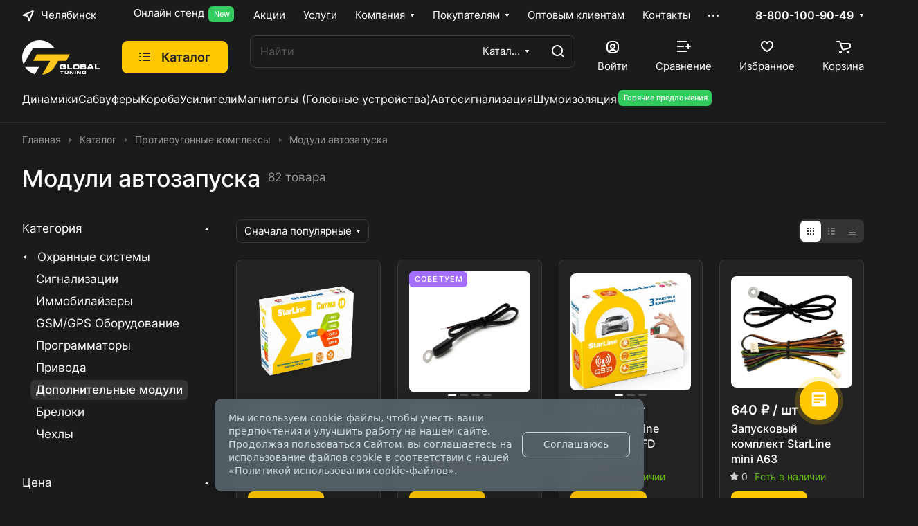

--- FILE ---
content_type: text/html; charset=UTF-8
request_url: https://chelyabinsk.globaltuning.com/catalog/okhrannye_sistemy/dopolnitelnye_moduli/
body_size: 114573
content:
<style>html {--header-height:184px;}</style><!DOCTYPE html>
<html xmlns="http://www.w3.org/1999/xhtml" xml:lang="ru" lang="ru" class="  ">
	<head><link rel="next" href="https://globaltuning.com/catalog/okhrannye_sistemy/dopolnitelnye_moduli/?PAGEN_1=2"  />
		<title>Модуль автозапуска: купить модуль дистанционного запуска двигателя автомобиля в Челябинске с установкой </title>
		<meta name="viewport" content="initial-scale=1.0, width=device-width" />
		<meta name="HandheldFriendly" content="true" />
		<meta name="yes" content="yes" />
		<meta name="apple-mobile-web-app-status-bar-style" content="black" />
		<meta name="SKYPE_TOOLBAR" content="SKYPE_TOOLBAR_PARSER_COMPATIBLE" />
		<meta http-equiv="Content-Type" content="text/html; charset=UTF-8" />
<meta name="description" content="Продажа модулей автозапуска оптом и в розницу по доступным ценам с доставкой в Челябинске и по всей России в интернет-магазине «Глобал Тюнинг». Качественная установка. Консультация эксперта. Бесплатная доставка по России. Заказать на сайте или по телефону: 8(800)100-90-49
" />
<script data-skip-moving="true">(function(w, d, n) {var cl = "bx-core";var ht = d.documentElement;var htc = ht ? ht.className : undefined;if (htc === undefined || htc.indexOf(cl) !== -1){return;}var ua = n.userAgent;if (/(iPad;)|(iPhone;)/i.test(ua)){cl += " bx-ios";}else if (/Windows/i.test(ua)){cl += ' bx-win';}else if (/Macintosh/i.test(ua)){cl += " bx-mac";}else if (/Linux/i.test(ua) && !/Android/i.test(ua)){cl += " bx-linux";}else if (/Android/i.test(ua)){cl += " bx-android";}cl += (/(ipad|iphone|android|mobile|touch)/i.test(ua) ? " bx-touch" : " bx-no-touch");cl += w.devicePixelRatio && w.devicePixelRatio >= 2? " bx-retina": " bx-no-retina";if (/AppleWebKit/.test(ua)){cl += " bx-chrome";}else if (/Opera/.test(ua)){cl += " bx-opera";}else if (/Firefox/.test(ua)){cl += " bx-firefox";}ht.className = htc ? htc + " " + cl : cl;})(window, document, navigator);</script>


<link href="/bitrix/css/luxar.disclaimer/style.min.css?17581645016226"  rel="stylesheet" />
<link href="/bitrix/css/luxar.disclaimer/themes/dark/style.min.css?1749532019850"  rel="stylesheet" />
<link href="/bitrix/css/luxar.disclaimer/themes/light/style.min.css?1749532019861"  rel="stylesheet" />
<link href="/bitrix/js/ui/design-tokens/dist/ui.design-tokens.min.css?172230700023463"  rel="stylesheet" />
<link href="/bitrix/js/ui/fonts/opensans/ui.font.opensans.min.css?16715235782320"  rel="stylesheet" />
<link href="/bitrix/js/main/popup/dist/main.popup.bundle.min.css?174373869826589"  rel="stylesheet" />
<link href="/bitrix/cache/css/s1/aspro-lite/page_3883627f8f2412e5e472183c61919070/page_3883627f8f2412e5e472183c61919070_v1.css?176518908720355"  rel="stylesheet" />
<link href="/bitrix/cache/css/s1/aspro-lite/default_1fd1b4652b2fe58ae08236356c27cd66/default_1fd1b4652b2fe58ae08236356c27cd66_v1.css?17651890872662"  rel="stylesheet" />
<link href="/bitrix/cache/css/s1/aspro-lite/default_cc00db9e1ce547900aeefec4cf94bdc9/default_cc00db9e1ce547900aeefec4cf94bdc9_v1.css?17651890871994"  rel="stylesheet" />
<link href="/bitrix/cache/css/s1/aspro-lite/default_f0eada1cf3de802cd74f57dfb84d245e/default_f0eada1cf3de802cd74f57dfb84d245e_v1.css?176518908712847"  rel="stylesheet" />
<link href="/bitrix/cache/css/s1/aspro-lite/default_fa7b1f61cb897bca40e13e85047d085e/default_fa7b1f61cb897bca40e13e85047d085e_v1.css?176518908721501"  rel="stylesheet" />
<link href="/bitrix/cache/css/s1/aspro-lite/template_de3275393433ede02d115a51315f1ff6/template_de3275393433ede02d115a51315f1ff6_v1.css?1765189087272123"  data-template-style="true" rel="stylesheet" />







                    
<style>html {--border-radius:8px;--theme-base-color:#ffc800;--theme-base-opacity-color:#ffc8001a;--theme-more-color:#ffc800;--theme-outer-border-radius:8px;--theme-text-transform:none;--theme-letter-spacing:normal;--theme-button-font-size:0%;--theme-button-padding-2px:0%;--theme-button-padding-1px:0%;--theme-more-color-hue:47;--theme-more-color-saturation:100%;--theme-more-color-lightness:50%;--theme-base-color-hue:47;--theme-base-color-saturation:100%;--theme-base-color-lightness:50%;--theme-lightness-hover-diff:6%;}</style>
<style>html {font-size:17px;--theme-font-family:Inter;--theme-font-title-family:var(--theme-font-family);--theme-font-title-weight:500;}</style>
<style>html {--theme-page-width: 1348px;--theme-page-width-padding: 32px}</style>

			<script data-skip-moving="true" src="/bitrix/js/main/jquery/jquery-3.6.0.min.js"></script>
			<script data-skip-moving="true" src="/bitrix/templates/aspro-lite/js/speed.min.js?=1671524092"></script>
		
<link href="/bitrix/templates/aspro-lite/css/print.min.css?167152409212929" data-template-style="true" rel="stylesheet" media="print">
<link rel="shortcut icon" href="/favicon.png" type="image/png" />
<link rel="apple-touch-icon" sizes="180x180" href="/upload/dev2fun.imagecompress/webp/aspro.lite/536/a17jf6s916qstf03frbnxrbqajt0m03t.webp" />
<meta property="og:title" content="Модуль автозапуска: купить модуль дистанционного запуска двигателя автомобиля в Челябинске с установкой " />
<meta property="og:type" content="website" />
<meta property="og:image" content="/upload/dev2fun.imagecompress/webp/aspro.lite/11c/k5i8p8zz9ldwmes5pfn2m5xp87xrb5do.webp" />
<link rel="image_src" href="/upload/dev2fun.imagecompress/webp/aspro.lite/11c/k5i8p8zz9ldwmes5pfn2m5xp87xrb5do.webp"  />
<meta property="og:url" content="https://chelyabinsk.globaltuning.com/catalog/okhrannye_sistemy/dopolnitelnye_moduli/" />
<meta property="og:description" content="Продажа модулей автозапуска оптом и в розницу по доступным ценам с доставкой в Челябинске и по всей России в интернет-магазине «Глобал Тюнинг». Качественная установка. Консультация эксперта. Бесплатная доставка по России. Заказать на сайте или по телефону: 8(800)100-90-49
" />



		
        <script type="application/ld+json">{"@context":"https:\/\/schema.org\/","@type":"WebSite","name":"Интернет-магазин – «Глобал Тюнинг»","url":"https:\/\/globaltuning.com\/","description":"Интернет-магазин автозвука, автосвета и дополнительного оборудования","potentialAction":{"@type":"SearchAction","target":"https:\/\/globaltuning.com\/search\/?q={search_term_string}","query-input":"required name=search_term_string"},"publisher":{"@type":"Organization","name":"Global Tuning","url":"https:\/\/globaltuning.com\/","logo":{"@type":"ImageObject","url":"https:\/\/globaltuning.com\/images\/logo.svg","width":112,"height":50},"address":{"@type":"PostalAddress","addressCountry":"Россия","addressLocality":"Тюмень","postalCode":"625032","streetAddress":"ул. Губернская, 76"},"contactPoint":{"@type":"ContactPoint","telephone":"8 (800) 100-90-49","email":"info_global@globaltuning.com"}},"inLanguage":"ru-RU","copyrightYear":"2026"}</script><script type="application/ld+json">{"@context":"https:\/\/schema.org\/","@type":"WebPage","name":"Модули автозапуска\\n","description":"Продажа модулей автозапуска оптом и в розницу по доступным ценам с доставкой в Челябинске и по всей России в интернет-магазине «Глобал Тюнинг». Качественная установка. Консультация эксперта. Бесплатная доставка по России. Заказать на сайте или по телефону: 8(800)100-90-49\\n","url":"https:\/\/chelyabinsk.globaltuning.com\/catalog\/okhrannye_sistemy\/dopolnitelnye_moduli\/","image":{"@type":"ImageObject","url":"https:\/\/globaltuning.com\/bitrix\/templates\/aspro-lite\/images\/logo-ld.png","contentUrl":"https:\/\/globaltuning.com\/bitrix\/templates\/aspro-lite\/images\/logo-ld.png","name":"Логотип «Глобал Тюнинг»"},"isPartOf":{"@type":"WebSite","name":"Интернет-магазин – «Глобал Тюнинг»","url":"https:\/\/globaltuning.com\/"}}</script><script type="application/ld+json">{"@context":"https:\/\/schema.org","@type":"WPHeader","name":"Основная навигация интернет-магазина автозвука, автосвета и дополнительного оборудования – «Глобал Тюнинг»","description":"Главное меню навигации – «Глобал Тюнинг»","alternateName":"Шапка интернет-магазина – «Глобал Тюнинг»","hasPart":[{"@type":"SiteNavigationElement","name":"\u003Cdiv\u003EОнлайн стенд \u003Cdiv class=\\\u0022sticker__item sticker__item--new font_10\\\u0022\u003ENew\u003C\\\/div\u003E\u003C\\\/div\u003E","url":"\/onlayn-stend\/","position":"1"},{"@type":"SiteNavigationElement","name":"Акции","url":"\/sales\/","position":"2"},{"@type":"SiteNavigationElement","name":"Услуги","url":"\/services\/","position":"3"},{"@type":"SiteNavigationElement","name":"Компания","url":"\/company\/","position":"4","hasPart":[{"@type":"SiteNavigationElement","name":"О компании","url":"\/company\/index.php","position":"1"},{"@type":"SiteNavigationElement","name":"Вакансии","url":"\/company\/vacancies\/","position":"2"},{"@type":"SiteNavigationElement","name":"Документы","url":"\/company\/docs\/","position":"3"},{"@type":"SiteNavigationElement","name":"Оптовым клиентам","url":"\/company\/opt\/","position":"4"},{"@type":"SiteNavigationElement","name":"Отзывы","url":"\/company\/reviews\/","position":"5"},{"@type":"SiteNavigationElement","name":"\u003Cdiv\u003E\u003Csvg xmlns=\\\u0022http:\/\/www.w3.org\/2000\/svg\\\u0022 xmlns:xlink=\\\u0022http:\/\/www.w3.org\/1999\/xlink\\\u0022 width=\\\u002220px\\\u0022 height=\\\u002220px\\\u0022 viewBox=\\\u00220 0 20 20\\\u0022 version=\\\u00221.1\\\u0022\u003E \u003Cg id=\\\u0022surface1\\\u0022\u003E \u003Cpath style=\\\u0022 stroke:none;fill-rule:nonzero;fill:rgb(87.843137%,73.333333%,0%);fill-opacity:1;\\\u0022 d=\\\u0022M 10.3125 12.550781 L 8.746094 12.550781 C 8.421875 12.550781 8.160156 12.816406 8.160156 13.136719 C 8.160156 13.460938 8.421875 13.722656 8.746094 13.722656 L 10.3125 13.722656 C 11.328125 13.722656 12.15625 12.898438 12.15625 11.882812 C 12.15625 10.84375 11.308594 10.042969 10.3125 10.042969 L 9.332031 10.042969 L 9.332031 8.703125 L 11.253906 8.703125 C 11.578125 8.703125 11.839844 8.441406 11.839844 8.117188 C 11.839844 7.792969 11.578125 7.53125 11.253906 7.53125 L 8.746094 7.53125 C 8.421875 7.53125 8.160156 7.792969 8.160156 8.117188 L 8.160156 10.628906 C 8.160156 10.953125 8.421875 11.214844 8.746094 11.214844 L 10.3125 11.214844 C 10.679688 11.214844 10.984375 11.507812 10.984375 11.882812 C 10.984375 12.25 10.683594 12.550781 10.3125 12.550781 Z M 10.3125 12.550781 \\\u0022\/\u003E \u003Cpath style=\\\u0022 stroke:none;fill-rule:nonzero;fill:rgb(87.843137%,73.333333%,0%);fill-opacity:1;\\\u0022 d=\\\u0022M 7.488281 16.863281 L 12.511719 16.863281 C 12.835938 16.863281 13.097656 16.597656 13.097656 16.277344 C 13.097656 15.953125 12.835938 15.691406 12.511719 15.691406 L 7.488281 15.691406 C 7.164062 15.691406 6.902344 15.953125 6.902344 16.277344 C 6.902344 16.597656 7.164062 16.863281 7.488281 16.863281 Z M 7.488281 16.863281 \\\u0022\/\u003E \u003Cpath style=\\\u0022 stroke:none;fill-rule:nonzero;fill:rgb(87.843137%,73.333333%,0%);fill-opacity:1;\\\u0022 d=\\\u0022M 19.414062 0.941406 L 17.488281 0.941406 L 17.488281 0.585938 C 17.488281 0.261719 17.226562 0 16.902344 0 C 16.578125 0 16.316406 0.261719 16.316406 0.585938 L 16.316406 0.941406 L 13.097656 0.941406 L 13.097656 0.585938 C 13.097656 0.261719 12.835938 0 12.511719 0 C 12.1875 0 11.925781 0.261719 11.925781 0.585938 L 11.925781 0.941406 L 8.703125 0.941406 L 8.703125 0.585938 C 8.703125 0.261719 8.441406 0 8.117188 0 C 7.792969 0 7.53125 0.261719 7.53125 0.585938 L 7.53125 0.941406 L 4.308594 0.941406 L 4.308594 0.585938 C 4.308594 0.261719 4.046875 0 3.722656 0 C 3.402344 0 3.136719 0.261719 3.136719 0.585938 L 3.136719 0.941406 L 0.585938 0.941406 C 0.261719 0.941406 0 1.203125 0 1.527344 L 0 19.414062 C 0 19.738281 0.261719 20 0.585938 20 L 19.414062 20 C 19.738281 20 20 19.738281 20 19.414062 L 20 1.527344 C 20 1.203125 19.738281 0.941406 19.414062 0.941406 Z M 18.828125 18.828125 L 1.171875 18.828125 L 1.171875 5.566406 L 18.828125 5.566406 Z M 18.828125 4.394531 L 1.171875 4.394531 L 1.171875 2.113281 L 3.136719 2.113281 L 3.136719 2.46875 C 3.136719 2.792969 3.402344 3.054688 3.722656 3.054688 C 4.046875 3.054688 4.308594 2.792969 4.308594 2.46875 L 4.308594 2.113281 L 7.53125 2.113281 L 7.53125 2.46875 C 7.53125 2.792969 7.792969 3.054688 8.117188 3.054688 C 8.441406 3.054688 8.703125 2.792969 8.703125 2.46875 L 8.703125 2.113281 L 11.925781 2.113281 L 11.925781 2.46875 C 11.925781 2.792969 12.1875 3.054688 12.511719 3.054688 C 12.835938 3.054688 13.097656 2.792969 13.097656 2.46875 L 13.097656 2.113281 L 16.316406 2.113281 L 16.316406 2.46875 C 16.316406 2.792969 16.578125 3.054688 16.902344 3.054688 C 17.226562 3.054688 17.488281 2.792969 17.488281 2.46875 L 17.488281 2.113281 L 18.828125 2.113281 Z M 18.828125 4.394531 \\\u0022\/\u003E \u003C\\\/g\u003E \u003C\\\/svg\u003E Календарь мероприятий\u003C\\\/div\u003E","url":"\/calendar\/","position":"6"}]},{"@type":"SiteNavigationElement","name":"Покупателям","url":"\/help\/","position":"5","hasPart":[{"@type":"SiteNavigationElement","name":"Условия оплаты","url":"\/help\/payment\/","position":"1"},{"@type":"SiteNavigationElement","name":"Условия доставки","url":"\/help\/delivery\/","position":"2"},{"@type":"SiteNavigationElement","name":"Гарантия на товар","url":"\/help\/warranty\/","position":"3"},{"@type":"SiteNavigationElement","name":"Вопрос-ответ","url":"\/help\/faq\/","position":"4"},{"@type":"SiteNavigationElement","name":"\u003Cdiv class=\\\u0022catalog-viewed__item-sticker-value rounded-x sticker__item sticker__item--sale\\\u0022\u003EБонусная программа✨\u003C\\\/div\u003E","url":"\/help\/bonusnaya-programma\/","position":"5"}]},{"@type":"SiteNavigationElement","name":"Оптовым клиентам","url":"\/company\/opt\/","position":"6"},{"@type":"SiteNavigationElement","name":"Контакты","url":"\/contacts\/","position":"7"},{"@type":"SiteNavigationElement","name":"\u003Cdiv\u003E\u003Cdiv class=\\\u0022sticker__item sticker__item--new font_10\\\u0022\u003EВступай в GlobalTeam\u003C\\\/div\u003E\u003C\\\/div\u003E","url":"https:\/\/team.globaltuning.com\/","position":"8"}],"isPartOf":{"@type":"WebPage","url":"https:\/\/chelyabinsk.globaltuning.com\/catalog\/okhrannye_sistemy\/dopolnitelnye_moduli\/"}}</script><script type="application/ld+json">{"@context":"https:\/\/schema.org","@type":"WPHeader","name":"Основная навигация интернет-магазина автозвука, автосвета и дополнительного оборудования – «Глобал Тюнинг»","description":"Главное меню навигации – «Глобал Тюнинг»","alternateName":"Шапка интернет-магазина – «Глобал Тюнинг»","hasPart":[{"@type":"SiteNavigationElement","name":"Динамики","url":"\/catalog\/avtozvuk\/dinamiki\/","position":"1"},{"@type":"SiteNavigationElement","name":"Сабвуферы","url":"\/catalog\/avtozvuk\/sabvufery\/","position":"2"},{"@type":"SiteNavigationElement","name":"Короба","url":"\/catalog\/avtozvuk\/akusticheskoe_oformlenie\/koroba\/","position":"3"},{"@type":"SiteNavigationElement","name":"Усилители","url":"\/catalog\/avtozvuk\/usiliteli\/","position":"4"},{"@type":"SiteNavigationElement","name":"Магнитолы (Головные устройства)","url":"\/catalog\/avtozvuk\/golovnye_ustroystva\/","position":"5"},{"@type":"SiteNavigationElement","name":"Автосигнализация","url":"\/catalog\/okhrannye_sistemy\/signalizatsii\/","position":"6"},{"@type":"SiteNavigationElement","name":"Шумоизоляция","url":"\/catalog\/avtozvuk\/shumoizolyatsiya\/","position":"7"},{"@type":"SiteNavigationElement","name":"\u003Cdiv class=\\\u0022sticker__item sticker__item--new font_10\\\u0022\u003EГорячие предложения\u003C\\\/div\u003E","url":"\/sales\/goryachie-predlozheniya\/","position":"8"}],"isPartOf":{"@type":"WebPage","url":"https:\/\/chelyabinsk.globaltuning.com\/catalog\/okhrannye_sistemy\/dopolnitelnye_moduli\/"}}</script><script type="application/ld+json">{"@context":"https:\/\/schema.org","@type":"WPFooter","name":"Дополнительная навигация интернет-магазина автозвука, автосвета и дополнительного оборудования – «Глобал Тюнинг»","description":"Дополнительное меню навигации – «Глобал Тюнинг»","alternateName":"Подвал интернет-магазина – «Глобал Тюнинг»","hasPart":[{"@type":"SiteNavigationElement","name":"Интернет-магазин","url":"","position":"1"},{"@type":"SiteNavigationElement","name":"Каталог","url":"\/catalog\/","position":"2"},{"@type":"SiteNavigationElement","name":"Акции","url":"\/sales\/","position":"3"},{"@type":"SiteNavigationElement","name":"Бренды","url":"\/brands\/","position":"4"},{"@type":"SiteNavigationElement","name":"Услуги","url":"\/services\/","position":"5"}],"isPartOf":{"@type":"WebPage","url":"https:\/\/chelyabinsk.globaltuning.com\/catalog\/okhrannye_sistemy\/dopolnitelnye_moduli\/"}}</script><script type="application/ld+json">{"@context":"https:\/\/schema.org","@type":"WPFooter","name":"Дополнительная навигация интернет-магазина автозвука, автосвета и дополнительного оборудования – «Глобал Тюнинг»","description":"Дополнительное меню навигации – «Глобал Тюнинг»","alternateName":"Подвал интернет-магазина – «Глобал Тюнинг»","hasPart":[{"@type":"SiteNavigationElement","name":"Компания","url":"\/company\/","position":"1","hasPart":[{"@type":"SiteNavigationElement","name":"О компании","url":"\/company\/index.php","position":"1"},{"@type":"SiteNavigationElement","name":"Вакансии","url":"\/company\/vacancies\/","position":"2"},{"@type":"SiteNavigationElement","name":"Документы","url":"\/company\/docs\/","position":"3"},{"@type":"SiteNavigationElement","name":"Оптовым клиентам","url":"\/company\/opt\/","position":"4"},{"@type":"SiteNavigationElement","name":"Отзывы","url":"\/company\/reviews\/","position":"5"},{"@type":"SiteNavigationElement","name":"\u003Cdiv\u003E\u003Csvg xmlns=\\\u0022http:\/\/www.w3.org\/2000\/svg\\\u0022 xmlns:xlink=\\\u0022http:\/\/www.w3.org\/1999\/xlink\\\u0022 width=\\\u002220px\\\u0022 height=\\\u002220px\\\u0022 viewBox=\\\u00220 0 20 20\\\u0022 version=\\\u00221.1\\\u0022\u003E \u003Cg id=\\\u0022surface1\\\u0022\u003E \u003Cpath style=\\\u0022 stroke:none;fill-rule:nonzero;fill:rgb(87.843137%,73.333333%,0%);fill-opacity:1;\\\u0022 d=\\\u0022M 10.3125 12.550781 L 8.746094 12.550781 C 8.421875 12.550781 8.160156 12.816406 8.160156 13.136719 C 8.160156 13.460938 8.421875 13.722656 8.746094 13.722656 L 10.3125 13.722656 C 11.328125 13.722656 12.15625 12.898438 12.15625 11.882812 C 12.15625 10.84375 11.308594 10.042969 10.3125 10.042969 L 9.332031 10.042969 L 9.332031 8.703125 L 11.253906 8.703125 C 11.578125 8.703125 11.839844 8.441406 11.839844 8.117188 C 11.839844 7.792969 11.578125 7.53125 11.253906 7.53125 L 8.746094 7.53125 C 8.421875 7.53125 8.160156 7.792969 8.160156 8.117188 L 8.160156 10.628906 C 8.160156 10.953125 8.421875 11.214844 8.746094 11.214844 L 10.3125 11.214844 C 10.679688 11.214844 10.984375 11.507812 10.984375 11.882812 C 10.984375 12.25 10.683594 12.550781 10.3125 12.550781 Z M 10.3125 12.550781 \\\u0022\/\u003E \u003Cpath style=\\\u0022 stroke:none;fill-rule:nonzero;fill:rgb(87.843137%,73.333333%,0%);fill-opacity:1;\\\u0022 d=\\\u0022M 7.488281 16.863281 L 12.511719 16.863281 C 12.835938 16.863281 13.097656 16.597656 13.097656 16.277344 C 13.097656 15.953125 12.835938 15.691406 12.511719 15.691406 L 7.488281 15.691406 C 7.164062 15.691406 6.902344 15.953125 6.902344 16.277344 C 6.902344 16.597656 7.164062 16.863281 7.488281 16.863281 Z M 7.488281 16.863281 \\\u0022\/\u003E \u003Cpath style=\\\u0022 stroke:none;fill-rule:nonzero;fill:rgb(87.843137%,73.333333%,0%);fill-opacity:1;\\\u0022 d=\\\u0022M 19.414062 0.941406 L 17.488281 0.941406 L 17.488281 0.585938 C 17.488281 0.261719 17.226562 0 16.902344 0 C 16.578125 0 16.316406 0.261719 16.316406 0.585938 L 16.316406 0.941406 L 13.097656 0.941406 L 13.097656 0.585938 C 13.097656 0.261719 12.835938 0 12.511719 0 C 12.1875 0 11.925781 0.261719 11.925781 0.585938 L 11.925781 0.941406 L 8.703125 0.941406 L 8.703125 0.585938 C 8.703125 0.261719 8.441406 0 8.117188 0 C 7.792969 0 7.53125 0.261719 7.53125 0.585938 L 7.53125 0.941406 L 4.308594 0.941406 L 4.308594 0.585938 C 4.308594 0.261719 4.046875 0 3.722656 0 C 3.402344 0 3.136719 0.261719 3.136719 0.585938 L 3.136719 0.941406 L 0.585938 0.941406 C 0.261719 0.941406 0 1.203125 0 1.527344 L 0 19.414062 C 0 19.738281 0.261719 20 0.585938 20 L 19.414062 20 C 19.738281 20 20 19.738281 20 19.414062 L 20 1.527344 C 20 1.203125 19.738281 0.941406 19.414062 0.941406 Z M 18.828125 18.828125 L 1.171875 18.828125 L 1.171875 5.566406 L 18.828125 5.566406 Z M 18.828125 4.394531 L 1.171875 4.394531 L 1.171875 2.113281 L 3.136719 2.113281 L 3.136719 2.46875 C 3.136719 2.792969 3.402344 3.054688 3.722656 3.054688 C 4.046875 3.054688 4.308594 2.792969 4.308594 2.46875 L 4.308594 2.113281 L 7.53125 2.113281 L 7.53125 2.46875 C 7.53125 2.792969 7.792969 3.054688 8.117188 3.054688 C 8.441406 3.054688 8.703125 2.792969 8.703125 2.46875 L 8.703125 2.113281 L 11.925781 2.113281 L 11.925781 2.46875 C 11.925781 2.792969 12.1875 3.054688 12.511719 3.054688 C 12.835938 3.054688 13.097656 2.792969 13.097656 2.46875 L 13.097656 2.113281 L 16.316406 2.113281 L 16.316406 2.46875 C 16.316406 2.792969 16.578125 3.054688 16.902344 3.054688 C 17.226562 3.054688 17.488281 2.792969 17.488281 2.46875 L 17.488281 2.113281 L 18.828125 2.113281 Z M 18.828125 4.394531 \\\u0022\/\u003E \u003C\\\/g\u003E \u003C\\\/svg\u003E Календарь мероприятий\u003C\\\/div\u003E","url":"\/calendar\/","position":"6"}]}],"isPartOf":{"@type":"WebPage","url":"https:\/\/chelyabinsk.globaltuning.com\/catalog\/okhrannye_sistemy\/dopolnitelnye_moduli\/"}}</script><script type="application/ld+json">{"@context":"https:\/\/schema.org","@type":"WPFooter","name":"Дополнительная навигация интернет-магазина автозвука, автосвета и дополнительного оборудования – «Глобал Тюнинг»","description":"Дополнительное меню навигации – «Глобал Тюнинг»","alternateName":"Подвал интернет-магазина – «Глобал Тюнинг»","hasPart":[{"@type":"SiteNavigationElement","name":"Информация","url":"\/info\/","position":"1","hasPart":[{"@type":"SiteNavigationElement","name":"Реквизиты","url":"\/info\/requisites\/","position":"1"},{"@type":"SiteNavigationElement","name":"Магазины","url":"\/contacts\/stores\/","position":"2"}]}],"isPartOf":{"@type":"WebPage","url":"https:\/\/chelyabinsk.globaltuning.com\/catalog\/okhrannye_sistemy\/dopolnitelnye_moduli\/"}}</script><script type="application/ld+json">{"@context":"https:\/\/schema.org","@type":"WPFooter","name":"Дополнительная навигация интернет-магазина автозвука, автосвета и дополнительного оборудования – «Глобал Тюнинг»","description":"Дополнительное меню навигации – «Глобал Тюнинг»","alternateName":"Подвал интернет-магазина – «Глобал Тюнинг»","hasPart":[{"@type":"SiteNavigationElement","name":"Покупателям","url":"\/help\/","position":"1","hasPart":[{"@type":"SiteNavigationElement","name":"Условия оплаты","url":"\/help\/payment\/","position":"1"},{"@type":"SiteNavigationElement","name":"Условия доставки","url":"\/help\/delivery\/","position":"2"},{"@type":"SiteNavigationElement","name":"Гарантия на товар","url":"\/help\/warranty\/","position":"3"},{"@type":"SiteNavigationElement","name":"Вопрос-ответ","url":"\/help\/faq\/","position":"4"},{"@type":"SiteNavigationElement","name":"\u003Cdiv class=\\\u0022catalog-viewed__item-sticker-value rounded-x sticker__item sticker__item--sale\\\u0022\u003EБонусная программа✨\u003C\\\/div\u003E","url":"\/help\/bonusnaya-programma\/","position":"5"}]}],"isPartOf":{"@type":"WebPage","url":"https:\/\/chelyabinsk.globaltuning.com\/catalog\/okhrannye_sistemy\/dopolnitelnye_moduli\/"}}</script>
                	</head>

	<body class=" site_s1   side_left hide_menu_page region_confirm_normal header_fill_ fixed_y mfixed_y mfixed_view_always title_position_left mmenu_leftside mheader-v1 footer-v1 fill_bg_ header-v3 title-v1 bottom-icons-panel_n with_order with_cabinet with_phones theme-dark" id="main" data-site="/">

    
		<div class="bx_areas"><style class="l-ss-styles">
:host,:root {
--s-color-text-primary: #ffffff;
--s-color-text-secondary: #e1e1e1;
--s-color-background-primary: #161616;
--s-color-primary: #fad030;
--s-color-primary-rgb-raw: 250, 250, 250;
}

.l-ss-c-search-input-completions {
background-color: #222;
}

.l-ss-c-is-mobile .l-ss-c-search-input-completions {
    left: 0em;
    right: 0em;
}

.l-ss-c-completions-item-title {
    white-space: normal;
}

.l-ss-c-button-secondary {
color: #000000;
background: #ffffff8c;
}

.l-ss-c-offer-label-type-available {
    color:black
}

.l-ss-c-signature {
    display: none;
}
</style></div>

		
		<div id="panel"></div>


												<script data-skip-moving="true">
			var solutionName = 'arLiteOptions';
			var arAsproOptions = window[solutionName] = ({});
			var arAsproCounters = {};
			var arBasketItems = {};
		</script>
		<script src="/bitrix/templates/aspro-lite/js/setTheme.php?site_id=s1&site_dir=/" data-skip-moving="true"></script>
				<!--'start_frame_cache_options-block'-->						<!--'end_frame_cache_options-block'-->
		<div class="body  hover_">
			<div class="body_media"></div>

						<div class="headers-container">				
				<div class="title-v1" data-ajax-block="HEADER" data-ajax-callback="headerInit">
										
<header class="header_3 header header--with_regions header--narrow ">
	<div class="header__inner  header__inner--no-pt">

		
		<div class="header__top-part " data-ajax-load-block="HEADER_TOP_PART">
							<div class="maxwidth-theme">
							
			<div class="header__top-inner">

														<div class="header__top-item icon-block--with_icon">
						<!--'start_frame_cache_header-regionality-block1'-->							<div class="regions dropdown-select" title="Область">
			<div class="regions__chooser dropdown-select__title fill-theme-parent light-opacity-hover color-theme-hover js_city_chooser animate-load" data-event="jqm" data-name="city_chooser_small" data-param-url="%2Fcatalog%2Fokhrannye_sistemy%2Fdopolnitelnye_moduli%2F" data-param-form_id="city_chooser">
				<i class="svg inline region dropdown-select__icon-left fill-theme-target banner-light-icon-fill fill-dark-light-block" aria-hidden="true"><svg width="17" height="16"><use xlink:href="/bitrix/templates/aspro-lite/images/svg/header_icons.svg#region-17-16"></use></svg></i>									<span class="regions__name color-theme-hover font_14 banner-light-text menu-light-text">Челябинск</span>
							</div>
					</div>
	
		<!--'end_frame_cache_header-regionality-block1'-->					</div>
				
								<div class="header__top-item header-menu header-menu--long dotted-flex-1 hide-dotted">
					<nav class="mega-menu sliced">
							<div class="catalog_icons_">
		<div class="header-menu__wrapper">
							<div class="header-menu__item unvisible header-menu__item--first  ">
					<a class="header-menu__link header-menu__link--top-level light-opacity-hover fill-theme-hover banner-light-text dark_link  " href="/onlayn-stend/">
												<span class="header-menu__title font_14">
							<div>Онлайн стенд <div class="sticker__item sticker__item--new font_10">New</div></div>						</span>
											</a>
																			</div>
											<div class="header-menu__item unvisible   ">
					<a class="header-menu__link header-menu__link--top-level light-opacity-hover fill-theme-hover banner-light-text dark_link  " href="/sales/">
												<span class="header-menu__title font_14">
							Акции						</span>
											</a>
																			</div>
											<div class="header-menu__item unvisible   ">
					<a class="header-menu__link header-menu__link--top-level light-opacity-hover fill-theme-hover banner-light-text dark_link  " href="/services/">
												<span class="header-menu__title font_14">
							Услуги						</span>
											</a>
																			</div>
											<div class="header-menu__item unvisible   header-menu__item--dropdown">
					<a class="header-menu__link header-menu__link--top-level light-opacity-hover fill-theme-hover banner-light-text dark_link  " href="/company/">
												<span class="header-menu__title font_14">
							Компания						</span>
													<i class="svg inline  header-menu__wide-submenu-right-arrow fill-dark-light-block banner-light-icon-fill" aria-hidden="true"><svg width="7" height="5"><use xlink:href="/bitrix/templates/aspro-lite/images/svg/arrows.svg#down-7-5"></use></svg></i>											</a>
																<div class="header-menu__dropdown-menu dropdown-menu-wrapper dropdown-menu-wrapper--visible dropdown-menu-wrapper--woffset">
							<div class="dropdown-menu-inner rounded-x ">

								
								
								
								<ul class="header-menu__dropdown-menu-inner ">
																																								<li class="header-menu__dropdown-item  count_ ">
												<a class="font_15 dropdown-menu-item dark_link fill-dark-light-block " href="/company/index.php">
													О компании																									</a>
																							</li>
																																																		<li class="header-menu__dropdown-item  count_ ">
												<a class="font_15 dropdown-menu-item dark_link fill-dark-light-block " href="/company/vacancies/">
													Вакансии																									</a>
																							</li>
																																																		<li class="header-menu__dropdown-item  count_ ">
												<a class="font_15 dropdown-menu-item dark_link fill-dark-light-block " href="/company/docs/">
													Документы																									</a>
																							</li>
																																																		<li class="header-menu__dropdown-item  count_ ">
												<a class="font_15 dropdown-menu-item dark_link fill-dark-light-block " href="/company/opt/">
													Оптовым клиентам																									</a>
																							</li>
																																																		<li class="header-menu__dropdown-item  count_ ">
												<a class="font_15 dropdown-menu-item dark_link fill-dark-light-block " href="/company/reviews/">
													Отзывы																									</a>
																							</li>
																																																		<li class="header-menu__dropdown-item  count_ ">
												<a class="font_15 dropdown-menu-item dark_link fill-dark-light-block " href="/calendar/">
													<div><svg xmlns="http://www.w3.org/2000/svg" xmlns:xlink="http://www.w3.org/1999/xlink" width="20px" height="20px" viewBox="0 0 20 20" version="1.1"> <g id="surface1"> <path style=" stroke:none;fill-rule:nonzero;fill:rgb(87.843137%,73.333333%,0%);fill-opacity:1;" d="M 10.3125 12.550781 L 8.746094 12.550781 C 8.421875 12.550781 8.160156 12.816406 8.160156 13.136719 C 8.160156 13.460938 8.421875 13.722656 8.746094 13.722656 L 10.3125 13.722656 C 11.328125 13.722656 12.15625 12.898438 12.15625 11.882812 C 12.15625 10.84375 11.308594 10.042969 10.3125 10.042969 L 9.332031 10.042969 L 9.332031 8.703125 L 11.253906 8.703125 C 11.578125 8.703125 11.839844 8.441406 11.839844 8.117188 C 11.839844 7.792969 11.578125 7.53125 11.253906 7.53125 L 8.746094 7.53125 C 8.421875 7.53125 8.160156 7.792969 8.160156 8.117188 L 8.160156 10.628906 C 8.160156 10.953125 8.421875 11.214844 8.746094 11.214844 L 10.3125 11.214844 C 10.679688 11.214844 10.984375 11.507812 10.984375 11.882812 C 10.984375 12.25 10.683594 12.550781 10.3125 12.550781 Z M 10.3125 12.550781 "/> <path style=" stroke:none;fill-rule:nonzero;fill:rgb(87.843137%,73.333333%,0%);fill-opacity:1;" d="M 7.488281 16.863281 L 12.511719 16.863281 C 12.835938 16.863281 13.097656 16.597656 13.097656 16.277344 C 13.097656 15.953125 12.835938 15.691406 12.511719 15.691406 L 7.488281 15.691406 C 7.164062 15.691406 6.902344 15.953125 6.902344 16.277344 C 6.902344 16.597656 7.164062 16.863281 7.488281 16.863281 Z M 7.488281 16.863281 "/> <path style=" stroke:none;fill-rule:nonzero;fill:rgb(87.843137%,73.333333%,0%);fill-opacity:1;" d="M 19.414062 0.941406 L 17.488281 0.941406 L 17.488281 0.585938 C 17.488281 0.261719 17.226562 0 16.902344 0 C 16.578125 0 16.316406 0.261719 16.316406 0.585938 L 16.316406 0.941406 L 13.097656 0.941406 L 13.097656 0.585938 C 13.097656 0.261719 12.835938 0 12.511719 0 C 12.1875 0 11.925781 0.261719 11.925781 0.585938 L 11.925781 0.941406 L 8.703125 0.941406 L 8.703125 0.585938 C 8.703125 0.261719 8.441406 0 8.117188 0 C 7.792969 0 7.53125 0.261719 7.53125 0.585938 L 7.53125 0.941406 L 4.308594 0.941406 L 4.308594 0.585938 C 4.308594 0.261719 4.046875 0 3.722656 0 C 3.402344 0 3.136719 0.261719 3.136719 0.585938 L 3.136719 0.941406 L 0.585938 0.941406 C 0.261719 0.941406 0 1.203125 0 1.527344 L 0 19.414062 C 0 19.738281 0.261719 20 0.585938 20 L 19.414062 20 C 19.738281 20 20 19.738281 20 19.414062 L 20 1.527344 C 20 1.203125 19.738281 0.941406 19.414062 0.941406 Z M 18.828125 18.828125 L 1.171875 18.828125 L 1.171875 5.566406 L 18.828125 5.566406 Z M 18.828125 4.394531 L 1.171875 4.394531 L 1.171875 2.113281 L 3.136719 2.113281 L 3.136719 2.46875 C 3.136719 2.792969 3.402344 3.054688 3.722656 3.054688 C 4.046875 3.054688 4.308594 2.792969 4.308594 2.46875 L 4.308594 2.113281 L 7.53125 2.113281 L 7.53125 2.46875 C 7.53125 2.792969 7.792969 3.054688 8.117188 3.054688 C 8.441406 3.054688 8.703125 2.792969 8.703125 2.46875 L 8.703125 2.113281 L 11.925781 2.113281 L 11.925781 2.46875 C 11.925781 2.792969 12.1875 3.054688 12.511719 3.054688 C 12.835938 3.054688 13.097656 2.792969 13.097656 2.46875 L 13.097656 2.113281 L 16.316406 2.113281 L 16.316406 2.46875 C 16.316406 2.792969 16.578125 3.054688 16.902344 3.054688 C 17.226562 3.054688 17.488281 2.792969 17.488281 2.46875 L 17.488281 2.113281 L 18.828125 2.113281 Z M 18.828125 4.394531 "/> </g> </svg> Календарь мероприятий</div>																									</a>
																							</li>
																											</ul>

																							</div>
						</div>
														</div>
											<div class="header-menu__item unvisible   header-menu__item--dropdown">
					<a class="header-menu__link header-menu__link--top-level light-opacity-hover fill-theme-hover banner-light-text dark_link  " href="/help/">
												<span class="header-menu__title font_14">
							Покупателям						</span>
													<i class="svg inline  header-menu__wide-submenu-right-arrow fill-dark-light-block banner-light-icon-fill" aria-hidden="true"><svg width="7" height="5"><use xlink:href="/bitrix/templates/aspro-lite/images/svg/arrows.svg#down-7-5"></use></svg></i>											</a>
																<div class="header-menu__dropdown-menu dropdown-menu-wrapper dropdown-menu-wrapper--visible dropdown-menu-wrapper--woffset">
							<div class="dropdown-menu-inner rounded-x ">

								
								
								
								<ul class="header-menu__dropdown-menu-inner ">
																																								<li class="header-menu__dropdown-item  count_ ">
												<a class="font_15 dropdown-menu-item dark_link fill-dark-light-block " href="/help/payment/">
													Условия оплаты																									</a>
																							</li>
																																																		<li class="header-menu__dropdown-item  count_ ">
												<a class="font_15 dropdown-menu-item dark_link fill-dark-light-block " href="/help/delivery/">
													Условия доставки																									</a>
																							</li>
																																																		<li class="header-menu__dropdown-item  count_ ">
												<a class="font_15 dropdown-menu-item dark_link fill-dark-light-block " href="/help/warranty/">
													Гарантия на товар																									</a>
																							</li>
																																																		<li class="header-menu__dropdown-item  count_ ">
												<a class="font_15 dropdown-menu-item dark_link fill-dark-light-block " href="/help/faq/">
													Вопрос-ответ																									</a>
																							</li>
																																																		<li class="header-menu__dropdown-item  count_ ">
												<a class="font_15 dropdown-menu-item dark_link fill-dark-light-block " href="/help/bonusnaya-programma/">
													<div class="catalog-viewed__item-sticker-value rounded-x sticker__item sticker__item--sale">Бонусная программа✨</div>																									</a>
																							</li>
																											</ul>

																							</div>
						</div>
														</div>
											<div class="header-menu__item unvisible   ">
					<a class="header-menu__link header-menu__link--top-level light-opacity-hover fill-theme-hover banner-light-text dark_link  " href="/company/opt/">
												<span class="header-menu__title font_14">
							Оптовым клиентам						</span>
											</a>
																			</div>
											<div class="header-menu__item unvisible   ">
					<a class="header-menu__link header-menu__link--top-level light-opacity-hover fill-theme-hover banner-light-text dark_link  " href="/contacts/">
												<span class="header-menu__title font_14">
							Контакты						</span>
											</a>
																			</div>
											<div class="header-menu__item unvisible  header-menu__item--last ">
					<a class="header-menu__link header-menu__link--top-level light-opacity-hover fill-theme-hover banner-light-text dark_link  " href="https://team.globaltuning.com/">
												<span class="header-menu__title font_14">
							<div><div class="sticker__item sticker__item--new font_10">Вступай в GlobalTeam</div></div>						</span>
											</a>
																			</div>
							
						<div class="header-menu__item header-menu__item--more-items unvisible">
				<div class="header-menu__link banner-light-icon-fill fill-dark-light-block light-opacity-hover">
					<i class="svg inline " aria-hidden="true"><svg width="15" height="3"><use xlink:href="/bitrix/templates/aspro-lite/images/svg/header_icons.svg#dots-15-3"></use></svg></i>				</div>
				<div class="header-menu__dropdown-menu dropdown-menu-wrapper dropdown-menu-wrapper--visible dropdown-menu-wrapper--woffset">
					<ul class="header-menu__more-items-list dropdown-menu-inner rounded-x"></ul>
				</div>
				
				
			</div>
					</div>
	</div>
	<script data-skip-moving="true">
		if(typeof topMenuAction !== 'function'){
			function topMenuAction() {
				//CheckTopMenuPadding();
				//CheckTopMenuOncePadding();
				if(typeof CheckTopMenuDotted !== 'function'){
					let timerID = setInterval(function(){
						if(typeof CheckTopMenuDotted === 'function'){
							CheckTopMenuDotted();
							clearInterval(timerID);
						}
					}, 100);
				} else {
					CheckTopMenuDotted();
				}
			}
		}
		
	</script>
					</nav>
				</div>

												
			<div class="header__top-item no-shrinked " data-ajax-load-block="HEADER_TOGGLE_PHONE">
				
												<div class="">
								<div class="phones">
																		<div class="phones__phones-wrapper">
																												<!--'start_frame_cache_header-allphones-block1'-->		
								<div class="phones__inner phones__inner--with_dropdown phones__inner--big fill-theme-parent">
				<a class="phones__phone-link phones__phone-first dark_link banner-light-text menu-light-text icon-block__name" href="tel:88001009049">8-800-100-90-49</a>
									<div class="phones__dropdown ">
						<div class="dropdown dropdown--relative">
																							<div class="phones__phone-more dropdown__item color-theme-hover dropdown__item--first ">
									<a class="phones__phone-link dark_link " rel="nofollow" href="tel:88001009049">8-800-100-90-49<span class="phones__phone-descript phones__dropdown-title">Бесплатный</span></a>
								</div>
																							<div class="phones__phone-more dropdown__item color-theme-hover  dropdown__item--last">
									<a class="phones__phone-link dark_link " rel="nofollow" href="tel:+73517009981">+7 (351) 700-99-81<span class="phones__phone-descript phones__dropdown-title">Региональный</span></a>
								</div>
														<div class="phones__dropdown-item callback-item">
								<div class="animate-load btn btn-default btn-wide btn-sm" data-event="jqm" data-param-id="5" data-name="callback">
									Заказать звонок								</div>
							</div>
						</div>
						<div class="dropdown dropdown--relative">
																					<div class="phones__dropdown-item">
													<div class="email__title phones__dropdown-title">
						E-mail					</div>
								<div class="phones__dropdown-value">
										<div>
											<div>
							<a class="dark_link" href="mailto:retail.chel@globaltuning.com">retail.chel@globaltuning.com</a>
						</div>
										</div>
				</div>

									</div>
																									<div class="phones__dropdown-item">
				
									<div class="address__title phones__dropdown-title">
						Адрес					</div>
				
				<div class="phones__dropdown-value">
										<div class="address__text font_short  address__text--large ">
						Бр. Кашириных, 44ст4					</div>
				</div>

									</div>
																														<div class="phones__dropdown-item">
			
							<div class="schedule__title phones__dropdown-title">
					Режим работы				</div>
			
			<div class="phones__dropdown-value">
								<div class="schedule__text  ">
											пн-пт: с 09:00 до 20:00 / сб-вс: с 10:00 до 20:00									</div>
			</div>

							</div>
														

	<!-- noindex -->
			<div class="phones__dropdown-item social-item">
	
	<div class="social">
		<ul class="social__items social__items--md social__items--type-color social__items--grid">
																																	<li class="social__item grid-list__item hover_blink vkontakte ">
							<a class="social__link shine" href="https://vk.com/loud_doors" target="_blank" rel="nofollow" title="ВКонтакте"></a>
						</li>
																																																																	<li class="social__item grid-list__item hover_blink telegram ">
							<a class="social__link shine" href="https://t.me/Global_Tuning" target="_blank" rel="nofollow" title="Telegram"></a>
						</li>
																																												<li class="social__item grid-list__item hover_blink youtube ">
							<a class="social__link shine" href="https://www.youtube.com/c/Globaltuning" target="_blank" rel="nofollow" title="YouTube"></a>
						</li>
																																																																								<li class="social__item grid-list__item hover_blink whatsapp ">
							<a class="social__link shine" href="https://wa.me/+79963205690" target="_blank" rel="nofollow" title="Whats App"></a>
						</li>
																																												<li class="social__item grid-list__item hover_blink yandex-zen ">
							<a class="social__link shine" href="https://dzen.ru/id/622aed48e8a5341ca938642b" target="_blank" rel="nofollow" title="Яндекс Дзен"></a>
						</li>
																																															</ul>

			</div>
	<div class="appBlock">
                
                <div class="btnGroup">
                    
                    <a title="Android" href="https://clck.ru/3MYEWs" target="_blank" rel="nofollow">
                        <img loading="lazy" alt="play market" src="/upload/dev2fun.imagecompress/webp/play_market.webp" style="height: 45px; width: 150px;">
                    </a>
                					<a title="iPhone" href="https://apps.apple.com/ru/app/global-tuning/id6449699783" target="_blank" rel="nofollow">
                    <img loading="lazy" alt="appstore" src="/upload/dev2fun.imagecompress/webp/medialibrary/abe/ug5med6q71vnnlsy22lwoi1ye5vguavv/app_store_footer.webp" style="height: 45px; width: 150px;">
                </a>                
				</div>
	</div>
			</div>
		<!-- /noindex -->
						</div>
					</div>
					<span class="more-arrow banner-light-icon-fill menu-light-icon-fill fill-dark-light-block">
						<i class="svg inline " aria-hidden="true"><svg width="7" height="5"><use xlink:href="/bitrix/templates/aspro-lite/images/svg/arrows.svg#down-7-5"></use></svg></i>											</span>
							</div>
										<!--'end_frame_cache_header-allphones-block1'-->													</div>

																	</div>
							</div>
						
				
			</div>


			
												
												
			<div class="header__top-item hidden" data-ajax-load-block="HEADER_TOGGLE_THEME_SELECTOR">
				
			</div>


							

			</div>
							</div>
					</div>

		
		
		<div class="header__main-part   header__main-part--long part-with-search"  data-ajax-load-block="HEADER_MAIN_PART">

							<div class="maxwidth-theme">
			
			<div class="header__main-inner relative part-with-search__inner">

				<div class="header__main-item">
					<div class="line-block line-block--40">
												<div class="logo  line-block__item no-shrinked">
							<!--'start_frame_cache_header-buffered-logo1'--><a class="menu-light-icon-fill banner-light-icon-fill" href="/"><img loading="lazy" src="/upload/CLite/6da/7mlhjw0th47xe3sntyiq490zaalyifh8/Logo.svg" alt="GlobalTuning.com" title="GlobalTuning.com" data-src="" /></a><!--'end_frame_cache_header-buffered-logo1'-->						</div>
					</div>
				</div>

									<div class="header__main-item header__burger menu-dropdown-offset">
						<nav class="mega-menu">
								<div class="catalog_icons_">
		<div class="header-menu__wrapper">
							<div class="header-menu__item unvisible header-menu__item--first header-menu__item--last header-menu__item--dropdown header-menu__item--wide active">
					<a class="header-menu__link--only-catalog fill-use-fff btn btn-default btn--no-rippple btn-lg " href="/catalog/">
													<i class="svg inline " aria-hidden="true"><svg width="16" height="16"><use xlink:href="/bitrix/templates/aspro-lite/images/svg/header_icons.svg#burger-16-16"></use></svg></i>												<span class="header-menu__title font_14">
							Каталог						</span>
											</a>
																<div class="header-menu__dropdown-menu dropdown-menu-wrapper dropdown-menu-wrapper--visible ">
							<div class="dropdown-menu-inner rounded-x long-menu-items">

																	<div class="menu-navigation">
										<div class="menu-navigation__sections-wrapper">
											<div class="menu-navigation__scroll scrollbar">
												<div class="menu-navigation__sections">
																											<div class="menu-navigation__sections-item">
															<a
																href="/catalog/avtozvuk/"
																class="font_15 font_weight--500 color_dark rounded-x menu-navigation__sections-item-link   menu-navigation__sections-item-dropdown"
															>															
																<span class="name">Автозвук</span>
																																	<i class="svg inline  header-menu__dropdown-right-arrow fill-dark-light-block" aria-hidden="true"><svg width="7" height="5"><use xlink:href="/bitrix/templates/aspro-lite/images/svg/arrows.svg#down-7-5"></use></svg></i>																															</a>
														</div>
																											<div class="menu-navigation__sections-item active">
															<a
																href="/catalog/okhrannye_sistemy/"
																class="font_15 font_weight--500 color_dark rounded-x menu-navigation__sections-item-link menu-navigation__sections-item-link--active  menu-navigation__sections-item-dropdown"
															>															
																<span class="name">Охранные системы</span>
																																	<i class="svg inline  header-menu__dropdown-right-arrow fill-dark-light-block" aria-hidden="true"><svg width="7" height="5"><use xlink:href="/bitrix/templates/aspro-lite/images/svg/arrows.svg#down-7-5"></use></svg></i>																															</a>
														</div>
																											<div class="menu-navigation__sections-item">
															<a
																href="/catalog/obogrevateli/"
																class="font_15 font_weight--500 color_dark rounded-x menu-navigation__sections-item-link   menu-navigation__sections-item-dropdown"
															>															
																<span class="name">Обогреватели</span>
																																	<i class="svg inline  header-menu__dropdown-right-arrow fill-dark-light-block" aria-hidden="true"><svg width="7" height="5"><use xlink:href="/bitrix/templates/aspro-lite/images/svg/arrows.svg#down-7-5"></use></svg></i>																															</a>
														</div>
																											<div class="menu-navigation__sections-item">
															<a
																href="/catalog/dopolnitelnoe_oborudovanie/"
																class="font_15 font_weight--500 color_dark rounded-x menu-navigation__sections-item-link   menu-navigation__sections-item-dropdown"
															>															
																<span class="name">Дополнительное оборудование</span>
																																	<i class="svg inline  header-menu__dropdown-right-arrow fill-dark-light-block" aria-hidden="true"><svg width="7" height="5"><use xlink:href="/bitrix/templates/aspro-lite/images/svg/arrows.svg#down-7-5"></use></svg></i>																															</a>
														</div>
																											<div class="menu-navigation__sections-item">
															<a
																href="/catalog/avtosvet/"
																class="font_15 font_weight--500 color_dark rounded-x menu-navigation__sections-item-link   menu-navigation__sections-item-dropdown"
															>															
																<span class="name">Автосвет</span>
																																	<i class="svg inline  header-menu__dropdown-right-arrow fill-dark-light-block" aria-hidden="true"><svg width="7" height="5"><use xlink:href="/bitrix/templates/aspro-lite/images/svg/arrows.svg#down-7-5"></use></svg></i>																															</a>
														</div>
																											<div class="menu-navigation__sections-item">
															<a
																href="/catalog/aksessuary_2/"
																class="font_15 font_weight--500 color_dark rounded-x menu-navigation__sections-item-link   menu-navigation__sections-item-dropdown"
															>															
																<span class="name">Аксессуары</span>
																																	<i class="svg inline  header-menu__dropdown-right-arrow fill-dark-light-block" aria-hidden="true"><svg width="7" height="5"><use xlink:href="/bitrix/templates/aspro-lite/images/svg/arrows.svg#down-7-5"></use></svg></i>																															</a>
														</div>
																									</div>
											</div>
										</div>
										<div class="menu-navigation__content">
								
																	<div class="header-menu__wide-limiter scrollbar">
								
								
								<ul class="header-menu__dropdown-menu-inner ">
																																										<li class="parent-items ">
														<div class="parent-items__item-title">
															<a href="/catalog/avtozvuk/" class="dark_link stroke-theme-hover">
																<span class="parent-items__item-name font_weight--500 font_20 font_large">Автозвук</span>
																<span class="parent-items__item-arrow rounded-x"><i class="svg inline " aria-hidden="true"><svg width="7" height="12"><use xlink:href="/bitrix/templates/aspro-lite/images/svg/arrows.svg#right-7-12"></use></svg></i></span>
															</a>
														</div>
														<div class="parent-items__info">
																																																																<div class="header-menu__wide-right-part">
																		<div class="side_banners">
					<div class="side_banners__item">
									<a class="dark_link" href="/sales/vygodnye-tseny-teyes/">
									<div class="side_banners__item-img rounded-x" style="background: url(/upload/dev2fun.imagecompress/webp/iblock/498/5snev6rrus6faf8vsvi0adcmhpfmur8f/h1xsq33.webp) no-repeat center;"></div>
									</a>
							</div>
			</div>																	</div>
																																														<div class="header-menu__many-items">
																<ul class="header-menu__dropdown-menu-inner  header-menu__dropdown-menu--grids" >
																																			<li class="header-menu__dropdown-item count_ header-menu__dropdown-item--img-LEFT">
    
    <div class="header-menu__wide-item-wrapper">
        <a class="font_16 font_weight--500 dark_link switcher-title header-menu__wide-child-link fill-theme-hover" href="/catalog/avtozvuk/dinamiki/">
            <span>Динамики</span>
                    </a>
            </div>
</li>																																			<li class="header-menu__dropdown-item count_ header-menu__dropdown-item--img-LEFT">
    
    <div class="header-menu__wide-item-wrapper">
        <a class="font_16 font_weight--500 dark_link switcher-title header-menu__wide-child-link fill-theme-hover" href="/catalog/avtozvuk/sabvufery/">
            <span>Сабвуферы</span>
                    </a>
            </div>
</li>																																			<li class="header-menu__dropdown-item count_ header-menu__dropdown-item--img-LEFT">
    
    <div class="header-menu__wide-item-wrapper">
        <a class="font_16 font_weight--500 dark_link switcher-title header-menu__wide-child-link fill-theme-hover" href="/catalog/avtozvuk/usiliteli/">
            <span>Усилители</span>
                    </a>
            </div>
</li>																																			<li class="header-menu__dropdown-item count_ header-menu__dropdown-item--img-LEFT">
    
    <div class="header-menu__wide-item-wrapper">
        <a class="font_16 font_weight--500 dark_link switcher-title header-menu__wide-child-link fill-theme-hover" href="/catalog/avtozvuk/golovnye_ustroystva/">
            <span>Магнитолы</span>
                    </a>
            </div>
</li>																																			<li class="header-menu__dropdown-item count_ header-menu__dropdown-item--img-LEFT">
    
    <div class="header-menu__wide-item-wrapper">
        <a class="font_16 font_weight--500 dark_link switcher-title header-menu__wide-child-link fill-theme-hover" href="/catalog/avtozvuk/komponentnaya_akustika/">
            <span>Компонентная акустика</span>
                    </a>
            </div>
</li>																																			<li class="header-menu__dropdown-item count_ header-menu__dropdown-item--img-LEFT">
    
    <div class="header-menu__wide-item-wrapper">
        <a class="font_16 font_weight--500 dark_link switcher-title header-menu__wide-child-link fill-theme-hover" href="/catalog/avtozvuk/kabelnaya_produktsiya/">
            <span>Кабельная продукция</span>
                    </a>
            </div>
</li>																																			<li class="header-menu__dropdown-item count_ header-menu__dropdown-item--img-LEFT">
    
    <div class="header-menu__wide-item-wrapper">
        <a class="font_16 font_weight--500 dark_link switcher-title header-menu__wide-child-link fill-theme-hover" href="/catalog/avtozvuk/akusticheskoe_oformlenie/">
            <span>Акустическое оформление</span>
                    </a>
            </div>
</li>																																			<li class="header-menu__dropdown-item count_ header-menu__dropdown-item--img-LEFT">
    
    <div class="header-menu__wide-item-wrapper">
        <a class="font_16 font_weight--500 dark_link switcher-title header-menu__wide-child-link fill-theme-hover" href="/catalog/avtozvuk/aksessuary_1/">
            <span>Аксессуары</span>
                    </a>
            </div>
</li>																																			<li class="header-menu__dropdown-item count_ header-menu__dropdown-item--img-LEFT">
    
    <div class="header-menu__wide-item-wrapper">
        <a class="font_16 font_weight--500 dark_link switcher-title header-menu__wide-child-link fill-theme-hover" href="/catalog/avtozvuk/pitanie/">
            <span>Питание</span>
                    </a>
            </div>
</li>																																			<li class="header-menu__dropdown-item count_ header-menu__dropdown-item--img-LEFT">
    
    <div class="header-menu__wide-item-wrapper">
        <a class="font_16 font_weight--500 dark_link switcher-title header-menu__wide-child-link fill-theme-hover" href="/catalog/avtozvuk/shumoizolyatsiya/">
            <span>Шумоизоляция</span>
                    </a>
            </div>
</li>																																			<li class="header-menu__dropdown-item count_ header-menu__dropdown-item--img-LEFT">
    
    <div class="header-menu__wide-item-wrapper">
        <a class="font_16 font_weight--500 dark_link switcher-title header-menu__wide-child-link fill-theme-hover" href="/catalog/avtozvuk/shtatnaya_akustika/">
            <span>Штатная акустика</span>
                    </a>
            </div>
</li>																																			<li class="header-menu__dropdown-item count_ header-menu__dropdown-item--img-LEFT">
    
    <div class="header-menu__wide-item-wrapper">
        <a class="font_16 font_weight--500 dark_link switcher-title header-menu__wide-child-link fill-theme-hover" href="/catalog/avtozvuk/soedinitelnye_elementy/">
            <span>Соединительные элементы</span>
                    </a>
            </div>
</li>																																			<li class="header-menu__dropdown-item count_ header-menu__dropdown-item--img-LEFT">
    
    <div class="header-menu__wide-item-wrapper">
        <a class="font_16 font_weight--500 dark_link switcher-title header-menu__wide-child-link fill-theme-hover" href="/catalog/avtozvuk/koaksialnaya_akustika/">
            <span>Коаксиальная акустика</span>
                    </a>
            </div>
</li>																																			<li class="header-menu__dropdown-item count_ header-menu__dropdown-item--img-LEFT">
    
    <div class="header-menu__wide-item-wrapper">
        <a class="font_16 font_weight--500 dark_link switcher-title header-menu__wide-child-link fill-theme-hover" href="/catalog/avtozvuk/audioprotsessory/">
            <span>Аудиопроцессоры</span>
                    </a>
            </div>
</li>																																			<li class="header-menu__dropdown-item count_ header-menu__dropdown-item--img-LEFT">
    
    <div class="header-menu__wide-item-wrapper">
        <a class="font_16 font_weight--500 dark_link switcher-title header-menu__wide-child-link fill-theme-hover" href="/catalog/avtozvuk/ramki_perekhodniki/">
            <span>Рамки/переходники</span>
                    </a>
            </div>
</li>																																			<li class="header-menu__dropdown-item count_ header-menu__dropdown-item--img-LEFT">
    
    <div class="header-menu__wide-item-wrapper">
        <a class="font_16 font_weight--500 dark_link switcher-title header-menu__wide-child-link fill-theme-hover" href="/catalog/avtozvuk/shirokopolosnaya_akustika/">
            <span>Широкополосная акустика</span>
                    </a>
            </div>
</li>																																			<li class="header-menu__dropdown-item count_ header-menu__dropdown-item--img-LEFT">
    
    <div class="header-menu__wide-item-wrapper">
        <a class="font_16 font_weight--500 dark_link switcher-title header-menu__wide-child-link fill-theme-hover" href="/catalog/avtozvuk/korpusnaya_akustika/">
            <span>Корпусная акустика</span>
                    </a>
            </div>
</li>																																	</ul>
															</div>
														</div>
													</li>
												
																																																				<li class="parent-items parent-items--active">
														<div class="parent-items__item-title">
															<a href="/catalog/okhrannye_sistemy/" class="dark_link stroke-theme-hover">
																<span class="parent-items__item-name font_weight--500 font_20 font_large">Охранные системы</span>
																<span class="parent-items__item-arrow rounded-x"><i class="svg inline " aria-hidden="true"><svg width="7" height="12"><use xlink:href="/bitrix/templates/aspro-lite/images/svg/arrows.svg#right-7-12"></use></svg></i></span>
															</a>
														</div>
														<div class="parent-items__info">
																																																																<div class="header-menu__wide-right-part">
																		<div class="side_banners">
					<div class="side_banners__item">
									<a class="dark_link" href="/catalog/okhrannye_sistemy/signalizatsii/filter/brand-is-fcab0ec3-294a-11e6-9b3b-001e678b48f8/apply/">
									<div class="side_banners__item-img rounded-x" style="background: url(/upload/dev2fun.imagecompress/webp/iblock/7e6/h1xsq33iynyh1uiictk18t9qvwjl4zlm.webp) no-repeat center;"></div>
									</a>
							</div>
			</div>																	</div>
																																														<div class="header-menu__many-items">
																<ul class="header-menu__dropdown-menu-inner  header-menu__dropdown-menu--grids" >
																																			<li class="header-menu__dropdown-item count_ header-menu__dropdown-item--img-LEFT">
    
    <div class="header-menu__wide-item-wrapper">
        <a class="font_16 font_weight--500 dark_link switcher-title header-menu__wide-child-link fill-theme-hover" href="/catalog/okhrannye_sistemy/signalizatsii/">
            <span>Сигнализации</span>
                    </a>
            </div>
</li>																																			<li class="header-menu__dropdown-item count_ header-menu__dropdown-item--img-LEFT">
    
    <div class="header-menu__wide-item-wrapper">
        <a class="font_16 font_weight--500 dark_link switcher-title header-menu__wide-child-link fill-theme-hover" href="/catalog/okhrannye_sistemy/immobilayzery/">
            <span>Иммобилайзеры</span>
                    </a>
            </div>
</li>																																			<li class="header-menu__dropdown-item count_ header-menu__dropdown-item--img-LEFT">
    
    <div class="header-menu__wide-item-wrapper">
        <a class="font_16 font_weight--500 dark_link switcher-title header-menu__wide-child-link fill-theme-hover" href="/catalog/okhrannye_sistemy/gsm_gps_oborudovanie/">
            <span>GSM/GPS Оборудование</span>
                    </a>
            </div>
</li>																																			<li class="header-menu__dropdown-item count_ header-menu__dropdown-item--img-LEFT">
    
    <div class="header-menu__wide-item-wrapper">
        <a class="font_16 font_weight--500 dark_link switcher-title header-menu__wide-child-link fill-theme-hover" href="/catalog/okhrannye_sistemy/programmatory/">
            <span>Программаторы</span>
                    </a>
            </div>
</li>																																			<li class="header-menu__dropdown-item count_ header-menu__dropdown-item--img-LEFT">
    
    <div class="header-menu__wide-item-wrapper">
        <a class="font_16 font_weight--500 dark_link switcher-title header-menu__wide-child-link fill-theme-hover" href="/catalog/okhrannye_sistemy/privoda/">
            <span>Привода</span>
                    </a>
            </div>
</li>																																			<li class="header-menu__dropdown-item count_ active header-menu__dropdown-item--img-LEFT">
    
    <div class="header-menu__wide-item-wrapper">
        <a class="font_16 font_weight--500 dark_link switcher-title header-menu__wide-child-link fill-theme-hover" href="/catalog/okhrannye_sistemy/dopolnitelnye_moduli/">
            <span>Дополнительные модули</span>
                    </a>
            </div>
</li>																																			<li class="header-menu__dropdown-item count_ header-menu__dropdown-item--img-LEFT">
    
    <div class="header-menu__wide-item-wrapper">
        <a class="font_16 font_weight--500 dark_link switcher-title header-menu__wide-child-link fill-theme-hover" href="/catalog/okhrannye_sistemy/brelki/">
            <span>Брелки</span>
                    </a>
            </div>
</li>																																			<li class="header-menu__dropdown-item count_ header-menu__dropdown-item--img-LEFT">
    
    <div class="header-menu__wide-item-wrapper">
        <a class="font_16 font_weight--500 dark_link switcher-title header-menu__wide-child-link fill-theme-hover" href="/catalog/okhrannye_sistemy/chekhly/">
            <span>Чехлы</span>
                    </a>
            </div>
</li>																																	</ul>
															</div>
														</div>
													</li>
												
																																																				<li class="parent-items ">
														<div class="parent-items__item-title">
															<a href="/catalog/obogrevateli/" class="dark_link stroke-theme-hover">
																<span class="parent-items__item-name font_weight--500 font_20 font_large">Обогреватели</span>
																<span class="parent-items__item-arrow rounded-x"><i class="svg inline " aria-hidden="true"><svg width="7" height="12"><use xlink:href="/bitrix/templates/aspro-lite/images/svg/arrows.svg#right-7-12"></use></svg></i></span>
															</a>
														</div>
														<div class="parent-items__info">
																																																																<div class="header-menu__wide-right-part">
																		<div class="side_banners">
					<div class="side_banners__item">
									<a class="dark_link" href="/catalog/obogrevateli/avtoobogrevateli_i_otopiteli/eberspacher/">
									<div class="side_banners__item-img rounded-x" style="background: url(/upload/dev2fun.imagecompress/webp/iblock/6db/0mcvoggjh3elq6kp6221emyz8kbx8425.webp) no-repeat center;"></div>
									</a>
							</div>
			</div>																	</div>
																																														<div class="header-menu__many-items">
																<ul class="header-menu__dropdown-menu-inner  header-menu__dropdown-menu--grids" >
																																			<li class="header-menu__dropdown-item count_ header-menu__dropdown-item--img-LEFT">
    
    <div class="header-menu__wide-item-wrapper">
        <a class="font_16 font_weight--500 dark_link switcher-title header-menu__wide-child-link fill-theme-hover" href="/catalog/obogrevateli/avtoobogrevateli_i_otopiteli/">
            <span>Автообогреватели и отопители</span>
                    </a>
            </div>
</li>																																			<li class="header-menu__dropdown-item count_ header-menu__dropdown-item--img-LEFT">
    
    <div class="header-menu__wide-item-wrapper">
        <a class="font_16 font_weight--500 dark_link switcher-title header-menu__wide-child-link fill-theme-hover" href="/catalog/obogrevateli/avtoodeyala/">
            <span>Автоодеяла</span>
                    </a>
            </div>
</li>																																			<li class="header-menu__dropdown-item count_ header-menu__dropdown-item--img-LEFT">
    
    <div class="header-menu__wide-item-wrapper">
        <a class="font_16 font_weight--500 dark_link switcher-title header-menu__wide-child-link fill-theme-hover" href="/catalog/obogrevateli/obogrevateli_sideniy/">
            <span>Обогреватели сидений</span>
                    </a>
            </div>
</li>																																	</ul>
															</div>
														</div>
													</li>
												
																																																				<li class="parent-items ">
														<div class="parent-items__item-title">
															<a href="/catalog/dopolnitelnoe_oborudovanie/" class="dark_link stroke-theme-hover">
																<span class="parent-items__item-name font_weight--500 font_20 font_large">Дополнительное оборудование</span>
																<span class="parent-items__item-arrow rounded-x"><i class="svg inline " aria-hidden="true"><svg width="7" height="12"><use xlink:href="/bitrix/templates/aspro-lite/images/svg/arrows.svg#right-7-12"></use></svg></i></span>
															</a>
														</div>
														<div class="parent-items__info">
																																																																<div class="header-menu__wide-right-part">
																		<div class="side_banners">
					<div class="side_banners__item">
									<a class="dark_link" href="/sales/besplatnaya-ustanovka-kombo-ustroystva/">
									<div class="side_banners__item-img rounded-x" style="background: url(/upload/dev2fun.imagecompress/webp/iblock/2b3/83co0x9j3dixrm29oipm55g5mw85w3o7/combo_install_free.webp) no-repeat center;"></div>
									</a>
							</div>
			</div>																	</div>
																																														<div class="header-menu__many-items">
																<ul class="header-menu__dropdown-menu-inner  header-menu__dropdown-menu--grids" >
																																			<li class="header-menu__dropdown-item count_ header-menu__dropdown-item--img-LEFT">
    
    <div class="header-menu__wide-item-wrapper">
        <a class="font_16 font_weight--500 dark_link switcher-title header-menu__wide-child-link fill-theme-hover" href="/catalog/dopolnitelnoe_oborudovanie/kamery_zadnego_nablyudeniya/">
            <span>Камеры заднего наблюдения</span>
                    </a>
            </div>
</li>																																			<li class="header-menu__dropdown-item count_ header-menu__dropdown-item--img-LEFT">
    
    <div class="header-menu__wide-item-wrapper">
        <a class="font_16 font_weight--500 dark_link switcher-title header-menu__wide-child-link fill-theme-hover" href="/catalog/dopolnitelnoe_oborudovanie/navigatory/">
            <span>Навигаторы</span>
                    </a>
            </div>
</li>																																			<li class="header-menu__dropdown-item count_ header-menu__dropdown-item--img-LEFT">
    
    <div class="header-menu__wide-item-wrapper">
        <a class="font_16 font_weight--500 dark_link switcher-title header-menu__wide-child-link fill-theme-hover" href="/catalog/dopolnitelnoe_oborudovanie/videoregistratory/">
            <span>Видеорегистраторы</span>
                    </a>
            </div>
</li>																																			<li class="header-menu__dropdown-item count_ header-menu__dropdown-item--img-LEFT">
    
    <div class="header-menu__wide-item-wrapper">
        <a class="font_16 font_weight--500 dark_link switcher-title header-menu__wide-child-link fill-theme-hover" href="/catalog/dopolnitelnoe_oborudovanie/parktroniki/">
            <span>Парктроники</span>
                    </a>
            </div>
</li>																																			<li class="header-menu__dropdown-item count_ header-menu__dropdown-item--img-LEFT">
    
    <div class="header-menu__wide-item-wrapper">
        <a class="font_16 font_weight--500 dark_link switcher-title header-menu__wide-child-link fill-theme-hover" href="/catalog/dopolnitelnoe_oborudovanie/radar_detektory/">
            <span>Радар-детекторы</span>
                    </a>
            </div>
</li>																																			<li class="header-menu__dropdown-item count_ header-menu__dropdown-item--img-LEFT">
    
    <div class="header-menu__wide-item-wrapper">
        <a class="font_16 font_weight--500 dark_link switcher-title header-menu__wide-child-link fill-theme-hover" href="/catalog/dopolnitelnoe_oborudovanie/zvukovye_signaly/">
            <span>Звуковые сигналы</span>
                    </a>
            </div>
</li>																																			<li class="header-menu__dropdown-item count_ header-menu__dropdown-item--img-LEFT">
    
    <div class="header-menu__wide-item-wrapper">
        <a class="font_16 font_weight--500 dark_link switcher-title header-menu__wide-child-link fill-theme-hover" href="/catalog/dopolnitelnoe_oborudovanie/dovodchiki_dverey/">
            <span>Доводчики дверей</span>
                    </a>
            </div>
</li>																																			<li class="header-menu__dropdown-item count_ header-menu__dropdown-item--img-LEFT">
    
    <div class="header-menu__wide-item-wrapper">
        <a class="font_16 font_weight--500 dark_link switcher-title header-menu__wide-child-link fill-theme-hover" href="/catalog/dopolnitelnoe_oborudovanie/steklopodemniki/">
            <span>Стеклоподъемники</span>
                    </a>
            </div>
</li>																																			<li class="header-menu__dropdown-item count_ header-menu__dropdown-item--img-LEFT">
    
    <div class="header-menu__wide-item-wrapper">
        <a class="font_16 font_weight--500 dark_link switcher-title header-menu__wide-child-link fill-theme-hover" href="/catalog/dopolnitelnoe_oborudovanie/radiostantsii_i_antenny/">
            <span>Радиостанции и антенны</span>
                    </a>
            </div>
</li>																																			<li class="header-menu__dropdown-item count_ header-menu__dropdown-item--img-LEFT">
    
    <div class="header-menu__wide-item-wrapper">
        <a class="font_16 font_weight--500 dark_link switcher-title header-menu__wide-child-link fill-theme-hover" href="/catalog/dopolnitelnoe_oborudovanie/shchetki_stekloochistitelya/">
            <span>Щетки стеклоочистителя</span>
                    </a>
            </div>
</li>																																			<li class="header-menu__dropdown-item count_ header-menu__dropdown-item--img-LEFT">
    
    <div class="header-menu__wide-item-wrapper">
        <a class="font_16 font_weight--500 dark_link switcher-title header-menu__wide-child-link fill-theme-hover" href="/catalog/dopolnitelnoe_oborudovanie/kompressory_i_manometry/">
            <span>Компрессоры и манометры</span>
                    </a>
            </div>
</li>																																			<li class="header-menu__dropdown-item count_ header-menu__dropdown-item--img-LEFT">
    
    <div class="header-menu__wide-item-wrapper">
        <a class="font_16 font_weight--500 dark_link switcher-title header-menu__wide-child-link fill-theme-hover" href="/catalog/dopolnitelnoe_oborudovanie/kombo_ustroystva/">
            <span>Комбо-устройства</span>
                    </a>
            </div>
</li>																																			<li class="header-menu__dropdown-item count_ header-menu__dropdown-item--img-LEFT">
    
    <div class="header-menu__wide-item-wrapper">
        <a class="font_16 font_weight--500 dark_link switcher-title header-menu__wide-child-link fill-theme-hover" href="/catalog/dopolnitelnoe_oborudovanie/avtomobilnye_monitory/">
            <span>Автомобильные мониторы</span>
                    </a>
            </div>
</li>																																	</ul>
															</div>
														</div>
													</li>
												
																																																				<li class="parent-items ">
														<div class="parent-items__item-title">
															<a href="/catalog/avtosvet/" class="dark_link stroke-theme-hover">
																<span class="parent-items__item-name font_weight--500 font_20 font_large">Автосвет</span>
																<span class="parent-items__item-arrow rounded-x"><i class="svg inline " aria-hidden="true"><svg width="7" height="12"><use xlink:href="/bitrix/templates/aspro-lite/images/svg/arrows.svg#right-7-12"></use></svg></i></span>
															</a>
														</div>
														<div class="parent-items__info">
																																																																<div class="header-menu__wide-right-part">
																		<div class="side_banners">
					<div class="side_banners__item">
									<a class="dark_link" href="/catalog/avtosvet/svetodiodnye_lenty/sistema_atmosfernoy_podsvetki_salona_mtf_ambient_light_rgb/">
									<div class="side_banners__item-img rounded-x" style="background: url(/upload/dev2fun.imagecompress/webp/iblock/8ac/5qnijl97caut3lekews3r60bwlqx9n4t/mtf_rgb.webp) no-repeat center;"></div>
									</a>
							</div>
			</div>																	</div>
																																														<div class="header-menu__many-items">
																<ul class="header-menu__dropdown-menu-inner  header-menu__dropdown-menu--grids" >
																																			<li class="header-menu__dropdown-item count_ header-menu__dropdown-item--img-LEFT">
    
    <div class="header-menu__wide-item-wrapper">
        <a class="font_16 font_weight--500 dark_link switcher-title header-menu__wide-child-link fill-theme-hover" href="/catalog/avtosvet/svetodiodnye_balki/">
            <span>Светодиодные балки</span>
                    </a>
            </div>
</li>																																			<li class="header-menu__dropdown-item count_ header-menu__dropdown-item--img-LEFT">
    
    <div class="header-menu__wide-item-wrapper">
        <a class="font_16 font_weight--500 dark_link switcher-title header-menu__wide-child-link fill-theme-hover" href="/catalog/avtosvet/svetodionaya_podsvetka_i_gabaritnye_ogni/">
            <span>Светодиодная подсветка и габаритные огни</span>
                    </a>
            </div>
</li>																																			<li class="header-menu__dropdown-item count_ header-menu__dropdown-item--img-LEFT">
    
    <div class="header-menu__wide-item-wrapper">
        <a class="font_16 font_weight--500 dark_link switcher-title header-menu__wide-child-link fill-theme-hover" href="/catalog/avtosvet/svetodiodnye_lampy/">
            <span>Светодиодные лампы</span>
                    </a>
            </div>
</li>																																			<li class="header-menu__dropdown-item count_ header-menu__dropdown-item--img-LEFT">
    
    <div class="header-menu__wide-item-wrapper">
        <a class="font_16 font_weight--500 dark_link switcher-title header-menu__wide-child-link fill-theme-hover" href="/catalog/avtosvet/dnevnye_khodovye_ogni/">
            <span>Дневные ходовые огни</span>
                    </a>
            </div>
</li>																																			<li class="header-menu__dropdown-item count_ header-menu__dropdown-item--img-LEFT">
    
    <div class="header-menu__wide-item-wrapper">
        <a class="font_16 font_weight--500 dark_link switcher-title header-menu__wide-child-link fill-theme-hover" href="/catalog/avtosvet/svetodiodnye_lenty/">
            <span>Светодиодные ленты</span>
                    </a>
            </div>
</li>																																			<li class="header-menu__dropdown-item count_ header-menu__dropdown-item--img-LEFT">
    
    <div class="header-menu__wide-item-wrapper">
        <a class="font_16 font_weight--500 dark_link switcher-title header-menu__wide-child-link fill-theme-hover" href="/catalog/avtosvet/ksenonovye_lampy/">
            <span>Ксеноновые лампы</span>
                    </a>
            </div>
</li>																																			<li class="header-menu__dropdown-item count_ header-menu__dropdown-item--img-LEFT">
    
    <div class="header-menu__wide-item-wrapper">
        <a class="font_16 font_weight--500 dark_link switcher-title header-menu__wide-child-link fill-theme-hover" href="/catalog/avtosvet/bi_ksenonovye_lampy/">
            <span>Би-ксеноновые лампы</span>
                    </a>
            </div>
</li>																																			<li class="header-menu__dropdown-item count_ header-menu__dropdown-item--img-LEFT">
    
    <div class="header-menu__wide-item-wrapper">
        <a class="font_16 font_weight--500 dark_link switcher-title header-menu__wide-child-link fill-theme-hover" href="/catalog/avtosvet/svetodiodnye_linzy/">
            <span>Светодиодные линзы</span>
                    </a>
            </div>
</li>																																			<li class="header-menu__dropdown-item count_ header-menu__dropdown-item--img-LEFT">
    
    <div class="header-menu__wide-item-wrapper">
        <a class="font_16 font_weight--500 dark_link switcher-title header-menu__wide-child-link fill-theme-hover" href="/catalog/avtosvet/galogennye_lampy/">
            <span>Галогенные лампы</span>
                    </a>
            </div>
</li>																																			<li class="header-menu__dropdown-item count_ header-menu__dropdown-item--img-LEFT">
    
    <div class="header-menu__wide-item-wrapper">
        <a class="font_16 font_weight--500 dark_link switcher-title header-menu__wide-child-link fill-theme-hover" href="/catalog/avtosvet/bloki_rozzhiga/">
            <span>Блоки розжига</span>
                    </a>
            </div>
</li>																																			<li class="header-menu__dropdown-item count_ header-menu__dropdown-item--img-LEFT">
    
    <div class="header-menu__wide-item-wrapper">
        <a class="font_16 font_weight--500 dark_link switcher-title header-menu__wide-child-link fill-theme-hover" href="/catalog/avtosvet/perekhodnye_ramki_dlya_far/">
            <span>Переходные рамки для фар</span>
                    </a>
            </div>
</li>																																	</ul>
															</div>
														</div>
													</li>
												
																																																				<li class="parent-items ">
														<div class="parent-items__item-title">
															<a href="/catalog/aksessuary_2/" class="dark_link stroke-theme-hover">
																<span class="parent-items__item-name font_weight--500 font_20 font_large">Аксессуары</span>
																<span class="parent-items__item-arrow rounded-x"><i class="svg inline " aria-hidden="true"><svg width="7" height="12"><use xlink:href="/bitrix/templates/aspro-lite/images/svg/arrows.svg#right-7-12"></use></svg></i></span>
															</a>
														</div>
														<div class="parent-items__info">
																																																																<div class="header-menu__wide-right-part">
																		<div class="side_banners">
					<div class="side_banners__item">
									<a class="dark_link" href="https://team.globaltuning.com/">
									<div class="side_banners__item-img rounded-x" style="background: url(/upload/dev2fun.imagecompress/webp/iblock/139/y8lie3ldll0ubm5o9u428vjfj43bzek3.webp) no-repeat center;"></div>
									</a>
							</div>
			</div>																	</div>
																																														<div class="header-menu__many-items">
																<ul class="header-menu__dropdown-menu-inner  header-menu__dropdown-menu--grids" >
																																			<li class="header-menu__dropdown-item count_ header-menu__dropdown-item--img-LEFT">
    
    <div class="header-menu__wide-item-wrapper">
        <a class="font_16 font_weight--500 dark_link switcher-title header-menu__wide-child-link fill-theme-hover" href="/catalog/aksessuary_2/gt_club/">
            <span>GT Club</span>
                    </a>
            </div>
</li>																																			<li class="header-menu__dropdown-item count_ header-menu__dropdown-item--img-LEFT">
    
    <div class="header-menu__wide-item-wrapper">
        <a class="font_16 font_weight--500 dark_link switcher-title header-menu__wide-child-link fill-theme-hover" href="/catalog/aksessuary_2/firmennaya_atributika/">
            <span>Фирменная атрибутика</span>
                    </a>
            </div>
</li>																																			<li class="header-menu__dropdown-item count_ header-menu__dropdown-item--img-LEFT">
    
    <div class="header-menu__wide-item-wrapper">
        <a class="font_16 font_weight--500 dark_link switcher-title header-menu__wide-child-link fill-theme-hover" href="/catalog/aksessuary_2/avtoaksessuary/">
            <span>Автоаксессуары</span>
                    </a>
            </div>
</li>																																			<li class="header-menu__dropdown-item count_ header-menu__dropdown-item--img-LEFT">
    
    <div class="header-menu__wide-item-wrapper">
        <a class="font_16 font_weight--500 dark_link switcher-title header-menu__wide-child-link fill-theme-hover" href="/catalog/aksessuary_2/avtokhimiya/">
            <span>Автохимия</span>
                    </a>
            </div>
</li>																																			<li class="header-menu__dropdown-item count_ header-menu__dropdown-item--img-LEFT">
    
    <div class="header-menu__wide-item-wrapper">
        <a class="font_16 font_weight--500 dark_link switcher-title header-menu__wide-child-link fill-theme-hover" href="/catalog/aksessuary_2/nakidki_na_sidenya/">
            <span>Накидки на сиденья</span>
                    </a>
            </div>
</li>																																	</ul>
															</div>
														</div>
													</li>
												
																											</ul>

																	</div>
																										</div>
									</div>
															</div>
						</div>
														</div>
				
					</div>
	</div>
	<script data-skip-moving="true">
		if(typeof topMenuAction !== 'function'){
			function topMenuAction() {
				//CheckTopMenuPadding();
				//CheckTopMenuOncePadding();
				if(typeof CheckTopMenuDotted !== 'function'){
					let timerID = setInterval(function(){
						if(typeof CheckTopMenuDotted === 'function'){
							CheckTopMenuDotted();
							clearInterval(timerID);
						}
					}, 100);
				} else {
					CheckTopMenuDotted();
				}
			}
		}
		
	</script>
						</nav>
					</div>
				
								
			<div class="header__main-item flex-1 header__search " data-ajax-load-block="HEADER_TOGGLE_SEARCH">
				
																				<div class="">
										<div class="search-wrapper relative">
		<div id="title-search">
			<form action="/catalog/" class="search search--hastype">
				<button class="search-input-close btn-close fill-dark-light-block" type="button">
					<i class="svg inline clear " aria-hidden="true"><svg width="16" height="16"><use xlink:href="/bitrix/templates/aspro-lite/images/svg/header_icons.svg#close-16-16"></use></svg></i>				</button>
				<div class="search-input-div">
					<input class="search-input font_16 banner-light-text form-control" id="title-search-input" type="text" name="q" value="" placeholder="Найти" size="40" maxlength="50" autocomplete="off" />
				</div>
				
				<div class="search-button-div">
					<button class="btn btn--no-rippple btn-clear-search fill-dark-light-block banner-light-icon-fill light-opacity-hover" type="reset" name="rs">
						<i class="svg inline clear " aria-hidden="true"><svg width="9" height="9"><use xlink:href="/bitrix/templates/aspro-lite/images/svg/header_icons.svg#close-9-9"></use></svg></i>					</button>

											<div class="dropdown-select dropdown-select--with-dropdown searchtype">
							<input type="hidden" name="type" value="catalog" />

							<div class="dropdown-select__title font_14 font_large fill-dark-light banner-light-text">
								<span>Каталог</span>
								<i class="svg inline dropdown-select__icon-down banner-light-icon-fill" aria-hidden="true"><svg width="7" height="5"><use xlink:href="/bitrix/templates/aspro-lite/images/svg/arrows.svg#down-7-5"></use></svg></i>							</div>

							<div class="dropdown-select__list dropdown-menu-wrapper" role="menu">
								<!--noindex-->
								<div class="dropdown-menu-inner rounded-x">
									<div class="dropdown-select__list-item font_15">
										<span class="dropdown-menu-item dark_link" data-type="all">
											<span>По всему сайту</span>
										</span>
									</div>
									<div class="dropdown-select__list-item font_15">
										<span class="dropdown-menu-item color_222 dropdown-menu-item--current" data-type="catalog">
											<span>По каталогу</span>
										</span>
									</div>
								</div>
								<!--/noindex-->
							</div>
						</div>
					
					<button class="btn btn-search btn--no-rippple fill-dark-light-block banner-light-icon-fill light-opacity-hover" type="submit" name="s" value="Найти">
						<i class="svg inline search " aria-hidden="true"><svg width="18" height="18"><use xlink:href="/bitrix/templates/aspro-lite/images/svg/header_icons.svg#search-18-18"></use></svg></i>					</button>
				</div>
			</form>
		</div>
	</div>

								</div>
													
				
			</div>


							
				<div class="header__main-item ">
					<div class="line-block line-block--40">
												
			<div class="line-block__item " data-ajax-load-block="HEADER_TOGGLE_CABINET">
				
												<div class="header-cabinet">
																<!--'start_frame_cache_cabinet-link1'-->		<!-- noindex -->
								<a class="header-cabinet__link fill-theme-hover fill-dark-light-block light-opacity-hover dark_link animate-load fill-dark-light-block color-theme-hover banner-light-icon-fill banner-light-text flexbox flexbox--direction-column flexbox--align-center" data-event="jqm" title="Войти" data-param-backurl="/catalog/okhrannye_sistemy/dopolnitelnye_moduli/" data-param-type="auth" data-name="auth" href="/personal/">
									<i class="svg inline header__icon banner-light-icon-fill menu-light-icon-fill" aria-hidden="true"><svg width="18" height="18"><use xlink:href="/bitrix/templates/aspro-lite/images/svg/header_icons.svg#log-out-18-18"></use></svg></i>													<span class="header-cabinet__name header__icon-name menu-light-text banner-light-text ">Войти</span>
							</a>
				<!-- /noindex -->
		<!--'end_frame_cache_cabinet-link1'-->							</div>
						
				
			</div>


			
												
			<div class="line-block__item " data-ajax-load-block="HEADER_TOGGLE_COMPARE">
				
												<div class="header-compare js-compare-block-wrapper">
								<!--'start_frame_cache_compare-link1'-->		<!--noindex-->
		<a class=" compare-link dark_link light-opacity-hover fill-theme-hover fill-dark-light-block color-theme-hover banner-light-icon-fill flexbox flexbox--direction-column flexbox--align-center" href="/catalog/compare.php" title="Список сравниваемых элементов">
		<span class="compare-block icon-block-with-counter menu-light-icon-fill fill-use-888 fill-theme-use-svg-hover">
			<span class="js-compare-block ">					
				<span class="icon-count icon-count--compare bg-more-theme count">0</span>
			</span>
			<i class="svg inline compare header__icon" aria-hidden="true"><svg width="20" height="16"><use xlink:href="/bitrix/templates/aspro-lite/images/svg/catalog/item_icons.svg#compare-20-16"></use></svg></i>				
		</span>
					<span class="header__icon-name title menu-light-text banner-light-text">Сравнение</span>
			</a>
<!--/noindex-->		<!--'end_frame_cache_compare-link1'-->							</div>
							
				
			</div>


			
												
			<div class="line-block__item " data-ajax-load-block="HEADER_TOGGLE_FAVORITE">
				
												<div class="header-favorite js-favorite-block-wrapper">
								<!--'start_frame_cache_favorite-link1'-->		<a rel="nofollow" title="Избранные товары" href="/personal/favorite/" class="header-icon dark_link light-opacity-hover color-theme-hover fill-theme-hover fill-dark-light-block color-theme-hover banner-light-icon-fill banner-light-text flexbox flexbox--direction-column flexbox--align-center no-shrinked">
			<span class="favorite-block icon-block-with-counter menu-light-icon-fill  fill-use-888 fill-theme-use-svg-hover">
				<span class="js-favorite-block ">
					<span class="icon-count icon-count--favorite bg-more-theme count empted">0</span>
				</span>
				<i class="svg inline header__icon banner-light-icon-fill" aria-hidden="true"><svg width="18" height="16"><use xlink:href="/bitrix/templates/aspro-lite/images/svg/catalog/item_icons.svg#favorite-18-16"></use></svg></i>			</span>
							<span class="header__icon-name">Избранное</span>
					</a>
		<!--'end_frame_cache_favorite-link1'-->							</div>
							
				
			</div>


			
												
			<div class="line-block__item " data-ajax-load-block="HEADER_TOGGLE_BASKET">
				
												<div class="header-cart">
								<!--'start_frame_cache_basket-link1'-->			<div class="basket top">
				<!-- noindex -->
				<a rel="nofollow" title="Корзина пуста" href="/basket/" class="fill-theme-hover light-opacity-hover dark_link flexbox flexbox--direction-column flexbox--align-center fill-dark-light-block no-shrinked ">
					<span class="js-basket-block header-cart__inner header-cart__inner--empty">
						<i class="svg inline basket header__icon banner-light-icon-fill menu-light-icon-fill" aria-hidden="true"><svg width="21" height="18"><use xlink:href="/bitrix/templates/aspro-lite/images/svg/catalog/item_icons.svg#cart-21-18"></use></svg></i>						<span class="header-cart__count bg-more-theme count empted">0</span>
					</span>

											<span class="header__icon-name header-cart__name menu-light-text banner-light-text">Корзина</span>
									</a>
				<div class="basket-dropdown basket_hover_block loading_block loading_block_content"></div>
				<!-- /noindex -->
			</div>
		<!--'end_frame_cache_basket-link1'-->							</div>
						
				
			</div>


								</div>
				</div>

			</div>

							</div>
				
		</div>

		
					<div class="header__bottom-part  ">

									<div class="maxwidth-theme">
				
				<div class="header__bottom-inner relative">
																	<div class="header__bottom-item header__top-sections flex-1 ">
							<div class="drag-scroll header__top-sections-inner scroll-header-tags">
    <div class="drag-scroll__content-wrap">
        <div class="drag-scroll__content line-block line-block--gap line-block--gap-32">
                                        <a class="line-block__item banner-light-text light-opacity-hover dark_link no-shrinked" href="/catalog/avtozvuk/dinamiki/" draggable="false">
                    <span class="font_15">Динамики</span>
                </a>
                            <a class="line-block__item banner-light-text light-opacity-hover dark_link no-shrinked" href="/catalog/avtozvuk/sabvufery/" draggable="false">
                    <span class="font_15">Сабвуферы</span>
                </a>
                            <a class="line-block__item banner-light-text light-opacity-hover dark_link no-shrinked" href="/catalog/avtozvuk/akusticheskoe_oformlenie/koroba/" draggable="false">
                    <span class="font_15">Короба</span>
                </a>
                            <a class="line-block__item banner-light-text light-opacity-hover dark_link no-shrinked" href="/catalog/avtozvuk/usiliteli/" draggable="false">
                    <span class="font_15">Усилители</span>
                </a>
                            <a class="line-block__item banner-light-text light-opacity-hover dark_link no-shrinked" href="/catalog/avtozvuk/golovnye_ustroystva/" draggable="false">
                    <span class="font_15">Магнитолы (Головные устройства)</span>
                </a>
                            <a class="line-block__item banner-light-text light-opacity-hover dark_link no-shrinked" href="/catalog/okhrannye_sistemy/signalizatsii/" draggable="false">
                    <span class="font_15">Автосигнализация</span>
                </a>
                            <a class="line-block__item banner-light-text light-opacity-hover dark_link no-shrinked" href="/catalog/avtozvuk/shumoizolyatsiya/" draggable="false">
                    <span class="font_15">Шумоизоляция</span>
                </a>
                            <a class="line-block__item banner-light-text light-opacity-hover dark_link no-shrinked" href="/sales/goryachie-predlozheniya/" draggable="false">
                    <span class="font_15"><div class="sticker__item sticker__item--new font_10">Горячие предложения</div></span>
                </a>
                    </div>
    </div>
</div>
						</div>
									</div>
									</div>
					
			</div>
			</div>
</header>

			<script data-skip-moving="true">if(typeof topMenuAction !== 'undefined') topMenuAction()</script>
							</div>

									<div id="headerfixed">
						<div class="header header--fixed-1 header--narrow">
	<div class="header__inner header__inner--shadow-fixed ">
		
		<div class="header__main-part  "  data-ajax-load-block="HEADER_FIXED_MAIN_PART">

							<div class="maxwidth-theme">
			
			<div class="header__main-inner relative">

				<div class="header__main-item">
					<div class="line-block line-block--40">
												<div class="logo  line-block__item no-shrinked">
							<!--'start_frame_cache_header-buffered-fixed-logo1'--><a class="menu-light-icon-fill banner-light-icon-fill" href="/"><img loading="lazy" src="/upload/CLite/6da/7mlhjw0th47xe3sntyiq490zaalyifh8/Logo.svg" alt="GlobalTuning.com" title="GlobalTuning.com" data-src="" /></a><!--'end_frame_cache_header-buffered-fixed-logo1'-->						</div>
					</div>
				</div>

				<div class="header__main-item header__burger menu-dropdown-offset">
					<!-- noindex -->
					<nav class="mega-menu">
							<div class="catalog_icons_">
		<div class="header-menu__wrapper">
							<div class="header-menu__item unvisible header-menu__item--first header-menu__item--last  header-menu__item--wide active">
					<a class="header-menu__link--only-catalog fill-use-fff btn btn-default btn--no-rippple btn-lg " href="/catalog/">
													<i class="svg inline " aria-hidden="true"><svg width="16" height="16"><use xlink:href="/bitrix/templates/aspro-lite/images/svg/header_icons.svg#burger-16-16"></use></svg></i>												<span class="header-menu__title font_14">
							Каталог						</span>
											</a>
					<div  data-nlo="menu-fixed">										</div>				</div>
				
					</div>
	</div>
	<script data-skip-moving="true">
		if(typeof topMenuAction !== 'function'){
			function topMenuAction() {
				//CheckTopMenuPadding();
				//CheckTopMenuOncePadding();
				if(typeof CheckTopMenuDotted !== 'function'){
					let timerID = setInterval(function(){
						if(typeof CheckTopMenuDotted === 'function'){
							CheckTopMenuDotted();
							clearInterval(timerID);
						}
					}, 100);
				} else {
					CheckTopMenuDotted();
				}
			}
		}
		
	</script>
					</nav>
					<!-- /noindex -->
				</div>

								
			<div class="header__main-item flex-1 header__search " data-ajax-load-block="HEADER_FIXED_TOGGLE_SEARCH">
				
																				<div class="">
										<div class="search-wrapper relative">
		<div id="title-search_fixed">
			<form action="/catalog/" class="search search--hastype">
				<button class="search-input-close btn-close fill-dark-light-block" type="button">
					<i class="svg inline clear " aria-hidden="true"><svg width="16" height="16"><use xlink:href="/bitrix/templates/aspro-lite/images/svg/header_icons.svg#close-16-16"></use></svg></i>				</button>
				<div class="search-input-div">
					<input class="search-input font_16 banner-light-text form-control" id="title-search-input_fixed" type="text" name="q" value="" placeholder="Найти" size="40" maxlength="50" autocomplete="off" />
				</div>
				
				<div class="search-button-div">
					<button class="btn btn--no-rippple btn-clear-search fill-dark-light-block banner-light-icon-fill light-opacity-hover" type="reset" name="rs">
						<i class="svg inline clear " aria-hidden="true"><svg width="9" height="9"><use xlink:href="/bitrix/templates/aspro-lite/images/svg/header_icons.svg#close-9-9"></use></svg></i>					</button>

											<div class="dropdown-select dropdown-select--with-dropdown searchtype">
							<input type="hidden" name="type" value="catalog" />

							<div class="dropdown-select__title font_14 font_large fill-dark-light banner-light-text">
								<span>Каталог</span>
								<i class="svg inline dropdown-select__icon-down banner-light-icon-fill" aria-hidden="true"><svg width="7" height="5"><use xlink:href="/bitrix/templates/aspro-lite/images/svg/arrows.svg#down-7-5"></use></svg></i>							</div>

							<div class="dropdown-select__list dropdown-menu-wrapper" role="menu">
								<!--noindex-->
								<div class="dropdown-menu-inner rounded-x">
									<div class="dropdown-select__list-item font_15">
										<span class="dropdown-menu-item dark_link" data-type="all">
											<span>По всему сайту</span>
										</span>
									</div>
									<div class="dropdown-select__list-item font_15">
										<span class="dropdown-menu-item color_222 dropdown-menu-item--current" data-type="catalog">
											<span>По каталогу</span>
										</span>
									</div>
								</div>
								<!--/noindex-->
							</div>
						</div>
					
					<button class="btn btn-search btn--no-rippple fill-dark-light-block banner-light-icon-fill light-opacity-hover" type="submit" name="s" value="Найти">
						<i class="svg inline search " aria-hidden="true"><svg width="18" height="18"><use xlink:href="/bitrix/templates/aspro-lite/images/svg/header_icons.svg#search-18-18"></use></svg></i>					</button>
				</div>
			</form>
		</div>
	</div>

								</div>
													
				
			</div>


							
				<div class="header__main-item ">
					<div class="line-block line-block--40">
												
			<div class="line-block__item " data-ajax-load-block="HEADER_FIXED_TOGGLE_CABINET">
				
												<div class="header-cabinet">
																<!--'start_frame_cache_cabinet-link2'-->		<!-- noindex -->
								<a class="header-cabinet__link fill-theme-hover fill-dark-light-block light-opacity-hover dark_link animate-load fill-dark-light-block color-theme-hover banner-light-icon-fill banner-light-text flexbox flexbox--direction-column flexbox--align-center" data-event="jqm" title="Войти" data-param-backurl="/catalog/okhrannye_sistemy/dopolnitelnye_moduli/" data-param-type="auth" data-name="auth" href="/personal/">
									<i class="svg inline header__icon banner-light-icon-fill menu-light-icon-fill" aria-hidden="true"><svg width="18" height="18"><use xlink:href="/bitrix/templates/aspro-lite/images/svg/header_icons.svg#log-out-18-18"></use></svg></i>													<span class="header-cabinet__name header__icon-name menu-light-text banner-light-text ">Войти</span>
							</a>
				<!-- /noindex -->
		<!--'end_frame_cache_cabinet-link2'-->							</div>
						
				
			</div>


			
												
			<div class="line-block__item " data-ajax-load-block="HEADER_FIXED_TOGGLE_COMPARE">
				
												<div class="header-compare js-compare-block-wrapper">
								<!--'start_frame_cache_compare-link2'-->		<!--noindex-->
		<a class=" compare-link dark_link light-opacity-hover fill-theme-hover fill-dark-light-block color-theme-hover banner-light-icon-fill flexbox flexbox--direction-column flexbox--align-center" href="/catalog/compare.php" title="Список сравниваемых элементов">
		<span class="compare-block icon-block-with-counter menu-light-icon-fill  fill-theme-use-svg-hover">
			<span class="js-compare-block ">					
				<span class="icon-count icon-count--compare bg-more-theme count">0</span>
			</span>
			<i class="svg inline compare header__icon" aria-hidden="true"><svg width="20" height="16"><use xlink:href="/bitrix/templates/aspro-lite/images/svg/catalog/item_icons.svg#compare-20-16"></use></svg></i>				
		</span>
					<span class="header__icon-name title menu-light-text banner-light-text">Сравнение</span>
			</a>
<!--/noindex-->		<!--'end_frame_cache_compare-link2'-->							</div>
							
				
			</div>


			
												
			<div class="line-block__item " data-ajax-load-block="HEADER_FIXED_TOGGLE_FAVORITE">
				
												<div class="header-favorite js-favorite-block-wrapper">
								<!--'start_frame_cache_favorite-link2'-->		<a rel="nofollow" title="Избранные товары" href="/personal/favorite/" class="header-icon dark_link light-opacity-hover color-theme-hover fill-theme-hover fill-dark-light-block color-theme-hover banner-light-icon-fill banner-light-text flexbox flexbox--direction-column flexbox--align-center no-shrinked">
			<span class="favorite-block icon-block-with-counter menu-light-icon-fill  fill-use-888 fill-theme-use-svg-hover">
				<span class="js-favorite-block ">
					<span class="icon-count icon-count--favorite bg-more-theme count empted">0</span>
				</span>
				<i class="svg inline header__icon banner-light-icon-fill" aria-hidden="true"><svg width="18" height="16"><use xlink:href="/bitrix/templates/aspro-lite/images/svg/catalog/item_icons.svg#favorite-18-16"></use></svg></i>			</span>
							<span class="header__icon-name">Избранное</span>
					</a>
		<!--'end_frame_cache_favorite-link2'-->							</div>
							
				
			</div>


			
												
			<div class="line-block__item " data-ajax-load-block="HEADER_FIXED_TOGGLE_BASKET">
				
												<div class="header-cart">
								<!--'start_frame_cache_basket-link2'-->			<div class="basket top">
				<!-- noindex -->
				<a rel="nofollow" title="Корзина пуста" href="/basket/" class="fill-theme-hover light-opacity-hover dark_link flexbox flexbox--direction-column flexbox--align-center fill-dark-light-block no-shrinked ">
					<span class="js-basket-block header-cart__inner header-cart__inner--empty">
						<i class="svg inline basket header__icon banner-light-icon-fill menu-light-icon-fill" aria-hidden="true"><svg width="21" height="18"><use xlink:href="/bitrix/templates/aspro-lite/images/svg/catalog/item_icons.svg#cart-21-18"></use></svg></i>						<span class="header-cart__count bg-more-theme count empted">0</span>
					</span>

											<span class="header__icon-name header-cart__name menu-light-text banner-light-text">Корзина</span>
									</a>
				<div class="basket-dropdown basket_hover_block loading_block loading_block_content"></div>
				<!-- /noindex -->
			</div>
		<!--'end_frame_cache_basket-link2'-->							</div>
						
				
			</div>


								</div>
				</div>

			</div>

							</div>
				
		</div>

			</div>
</div>					</div>
				
				<div id="mobileheader" class="visible-991">
					<div class="mobileheader mobileheader_1 mobileheader--color-white" data-ajax-load-block="HEADER_MOBILE_MAIN_PART">
	<div class="mobileheader__inner">
		<div class="mobileheader__item">
			<div class="line-block">
											<div class="line-block__item mobileheader__burger" data-ajax-load-block="HEADER_MOBILE_TOGGLE_BURGER_LEFT">
										<div class="burger light-opacity-hover fill-theme-hover banner-light-icon-fill menu-light-icon-fill fill-dark-light-block">
							<i class="svg inline " aria-hidden="true"><svg width="16" height="12"><use xlink:href="/bitrix/templates/aspro-lite/images/svg/header_icons.svg#burger-16-12"></use></svg></i>	
						</div>
								</div>
			
								<div class="logo no-shrinked line-block__item ">
					<!--'start_frame_cache_header-buffered-mobile-logo1'--><a class="menu-light-icon-fill banner-light-icon-fill" href="/"><img loading="lazy" src="/upload/CLite/6da/7mlhjw0th47xe3sntyiq490zaalyifh8/Logo.svg" alt="GlobalTuning.com" title="GlobalTuning.com" data-src="" /></a><!--'end_frame_cache_header-buffered-mobile-logo1'-->				</div>
			</div>
		</div>

		<div class="mobileheader__item mobileheader__item--right-icons">
			<div class="line-block line-block--flex-wrap">
											<div class="line-block__item no-shrinked hide-600" data-ajax-load-block="HEADER_MOBILE_TOGGLE_PHONE">
										<div class="icon-block--with_icon icon-block--only_icon">
							<div class="phones">
								<div class="phones__phones-wrapper">
																								<div class="phones__inner phones__inner--with_dropdown  fill-theme-parent">
				<span class="icon-block__only-icon fill-theme-hover menu-light-icon-fill fill-dark-light-block fill-theme-target">
					<i class="svg inline header__icon" aria-hidden="true"><svg width="14" height="18"><use xlink:href="/bitrix/templates/aspro-lite/images/svg/header_icons.svg#phone-14-18"></use></svg></i>				</span>
				<div id="mobilephones" class="phones__dropdown">
					<div class="mobilephones__menu-dropdown dropdown dropdown--relative">
												<span class="mobilephones__close fill-dark-light fill-theme-hover" title="Закрыть">
							<i class="svg inline " aria-hidden="true"><svg width="16" height="16"><use xlink:href="/bitrix/templates/aspro-lite/images/svg/header_icons.svg#close-16-16"></use></svg></i>						</span>

						<div class="mobilephones__menu-item mobilephones__menu-item--title">
							<span class="color_222 font_18 font_bold">Телефоны</span>
						</div>

																				<div class="mobilephones__menu-item">
								<div class="link-wrapper bg-opacity-theme-parent-hover fill-theme-parent-all">
									<a class="dark_link phone" href="tel:88001009049" rel="nofollow">
										<span class="font_18">8-800-100-90-49</span>
																					<span class="font_12 color_999 phones__phone-descript">Бесплатный</span>
																			</a>
								</div>
							</div>
																				<div class="mobilephones__menu-item">
								<div class="link-wrapper bg-opacity-theme-parent-hover fill-theme-parent-all">
									<a class="dark_link phone" href="tel:+73517009981" rel="nofollow">
										<span class="font_18">+7 (351) 700-99-81</span>
																					<span class="font_12 color_999 phones__phone-descript">Региональный</span>
																			</a>
								</div>
							</div>
						
													<div class="mobilephones__menu-item mobilephones__menu-item--callback">
								<div class="animate-load btn btn-default btn-transparent-border btn-wide" data-event="jqm" data-param-id="5" data-name="callback">
									Заказать звонок								</div>
							</div>
											</div>
				</div>
			</div>
																			</div>
							</div>
						</div>
								</div>
			
											<div class="line-block__item icon-block--only_icon" data-ajax-load-block="HEADER_MOBILE_TOGGLE_SEARCH">
										<div class="header-search__mobile banner-light-icon-fill fill-dark-light-block fill-theme-hover color-theme-hover menu-light-icon-fill light-opacity-hover" title="Поиск">
							<i class="svg inline header__icon header-search__icon" aria-hidden="true"><svg width="18" height="18"><use xlink:href="/bitrix/templates/aspro-lite/images/svg/header_icons.svg#search-18-18"></use></svg></i>						</div>
								</div>
			
											<div class="line-block__item " data-ajax-load-block="HEADER_MOBILE_TOGGLE_PERSONAL">
										<div class="header-cabinet">
														<!--'start_frame_cache_cabinet-link3'-->		<!-- noindex -->
								<a class="header-cabinet__link fill-theme-hover fill-dark-light-block light-opacity-hover dark_link animate-load " data-event="jqm" title="Войти" data-param-backurl="/catalog/okhrannye_sistemy/dopolnitelnye_moduli/" data-param-type="auth" data-name="auth" href="/personal/">
									<i class="svg inline header__icon banner-light-icon-fill menu-light-icon-fill" aria-hidden="true"><svg width="18" height="18"><use xlink:href="/bitrix/templates/aspro-lite/images/svg/header_icons.svg#log-out-18-18"></use></svg></i>											</a>
				<!-- /noindex -->
		<!--'end_frame_cache_cabinet-link3'-->						</div>
								</div>
							
											<div class="line-block__item hide-600 " data-ajax-load-block="HEADER_MOBILE_TOGGLE_COMPARE">
										<div class="header-compare js-compare-block-wrapper">
							<!--'start_frame_cache_compare-link3'-->		<!--noindex-->
		<a class=" compare-link dark_link light-opacity-hover fill-theme-hover banner-light-icon-fill" href="/catalog/compare.php" title="Список сравниваемых элементов">
		<span class="compare-block icon-block-with-counter menu-light-icon-fill fill-dark-light-block fill-theme-use-svg-hover">
			<span class="js-compare-block ">					
				<span class="icon-count icon-count--compare bg-more-theme count">0</span>
			</span>
			<i class="svg inline compare header__icon" aria-hidden="true"><svg width="20" height="16"><use xlink:href="/bitrix/templates/aspro-lite/images/svg/catalog/item_icons.svg#compare-20-16"></use></svg></i>				
		</span>
			</a>
<!--/noindex-->		<!--'end_frame_cache_compare-link3'-->						</div>
									</div>
			
											<div class="line-block__item hide-600 " data-ajax-load-block="HEADER_MOBILE_TOGGLE_FAVORITE">
										<div class="header-favorite js-compare-block-wrapper">
							<!--'start_frame_cache_favorite-link3'-->		<a rel="nofollow" title="Избранные товары" href="/personal/favorite/" class="header-icon dark_link light-opacity-hover fill-theme-hover banner-light-icon-fill">
			<span class="favorite-block icon-block-with-counter menu-light-icon-fill fill-dark-light-block fill-use-888 fill-theme-use-svg-hover">
				<span class="js-favorite-block ">
					<span class="icon-count icon-count--favorite bg-more-theme count empted">0</span>
				</span>
				<i class="svg inline header__icon banner-light-icon-fill" aria-hidden="true"><svg width="18" height="16"><use xlink:href="/bitrix/templates/aspro-lite/images/svg/catalog/item_icons.svg#favorite-18-16"></use></svg></i>			</span>
					</a>
		<!--'end_frame_cache_favorite-link3'-->						</div>
									</div>
							
											<div class="line-block__item " data-ajax-load-block="HEADER_MOBILE_TOGGLE_CART">
										<div class="header-cart">
							<!--'start_frame_cache_basket-link3'-->			<div class="basket top">
				<!-- noindex -->
				<a rel="nofollow" title="Корзина пуста" href="/basket/" class="fill-theme-hover light-opacity-hover dark_link fill-dark-light-block ">
					<span class="js-basket-block header-cart__inner header-cart__inner--empty">
						<i class="svg inline basket header__icon banner-light-icon-fill menu-light-icon-fill" aria-hidden="true"><svg width="21" height="18"><use xlink:href="/bitrix/templates/aspro-lite/images/svg/catalog/item_icons.svg#cart-21-18"></use></svg></i>						<span class="header-cart__count bg-more-theme count empted">0</span>
					</span>

									</a>
				<div class="basket-dropdown basket_hover_block loading_block loading_block_content"></div>
				<!-- /noindex -->
			</div>
		<!--'end_frame_cache_basket-link3'-->						</div>
								</div>
			
											</div>
		</div>
	</div>
</div>
					<div id="mobilemenu" class="mobile-scroll scrollbar">
						<div class="mobilemenu mobilemenu_1" data-ajax-load-block="MOBILE_MENU_MAIN_PART">
		<span class="mobilemenu__close fill-dark-light fill-theme-hover" title="Закрыть">
		<i class="svg inline " aria-hidden="true"><svg width="16" height="16"><use xlink:href="/bitrix/templates/aspro-lite/images/svg/header_icons.svg#close-16-16"></use></svg></i>	</span>

	<div class="mobilemenu__inner">
		<div class="mobilemenu__item">
						<div class="logo no-shrinked ">
				<!--'start_frame_cache_header-buffered-mobile-logo2'--><a class="menu-light-icon-fill banner-light-icon-fill" href="/"><img loading="lazy" src="/upload/CLite/6da/7mlhjw0th47xe3sntyiq490zaalyifh8/Logo.svg" alt="GlobalTuning.com" title="GlobalTuning.com" data-src="" /></a><!--'end_frame_cache_header-buffered-mobile-logo2'-->			</div>
		</div>

							<div class="mobilemenu__item">
				
				
                                                    <!--'start_frame_cache_mobilemenu__region1'-->                        <!-- noindex -->
                        <div class="mobilemenu__menu mobilemenu__menu--regions">
                            <ul class="mobilemenu__menu-list">
                                <li class="mobilemenu__menu-item mobilemenu__menu-item--with-icon mobilemenu__menu-item--parent">
                                    <div class="link-wrapper">
                                        <a class="icon-block dark_link bg-opacity-theme-parent-hover fill-theme-parent-all color-theme-parent-all fill-dark-light-block fill-theme-use-svg-hover" href="" title="">
                                            <i class="svg inline region mobilemenu__menu-item-svg fill-theme-target" aria-hidden="true"><svg width="17" height="16"><use xlink:href="/bitrix/templates/aspro-lite/images/svg/header_icons.svg#region-17-16"></use></svg></i>
                                            <span class="icon-block__content">
                                            <span class="font_15">Челябинск</span>
                                            <i class="svg inline down menu-arrow fill-theme-target fill-dark-light-block" aria-hidden="true"><svg width="7" height="5"><use xlink:href="/bitrix/templates/aspro-lite/images/svg/arrows.svg#right-7-5"></use></svg></i>                                        </span>

                                            <span class="toggle_block"></span>
                                        </a>
                                    </div>
                                                                        <ul class="mobilemenu__menu-dropdown dropdown">
                                        <li class="mobilemenu__menu-item mobilemenu__menu-item--back">
                                            <div class="link-wrapper stroke-theme-parent-all colored_theme_hover_bg-block color-theme-parent-all">
                                                <a class="dark_link arrow-all stroke-theme-target" href="" rel="nofollow">
                                                    <i class="svg inline arrow-all__item-arrow" aria-hidden="true"><svg width="7" height="12"><use xlink:href="/bitrix/templates/aspro-lite/images/svg/arrows.svg#left-7-12"></use></svg></i>                                                    Назад
                                                </a>
                                            </div>
                                        </li>
                                        <li class="mobilemenu__menu-item mobilemenu__menu-item--title">
                                            <div class="link-wrapper">
                                                <a class="dark_link" href="">
                                                    <span class="font_18 font_bold">Города</span>
                                                </a>
                                            </div>
                                        </li>
                                        <li>

                                            	<div class="popup_regions">
		<div class="autocomplete-block h-search" id="title-search-city">
			<div class="wrapper searchinput searchinput--lg">
				<input id="search_mobile" class="form-control autocomplete text" type="text" placeholder="Найти город">
								<div class="js-autocomplete-block-mobile"></div>
			</div>
							<div class="favorits">
					<div class="favorits_wrapper line-block line-block--4 line-block--flex-wrap">
													<div class="favorits__item line-block__item font_14">
								<a href="https://globaltuning.kz/catalog/okhrannye_sistemy/dopolnitelnye_moduli/" data-id="250279" class="favorits__link js-change-region chip chip--sm"><span class="chip__label">Астана</span></a>
							</div>
													<div class="favorits__item line-block__item font_14">
								<a href="https://globaltuning.com/catalog/okhrannye_sistemy/dopolnitelnye_moduli/" data-id="1051" class="favorits__link js-change-region chip chip--sm"><span class="chip__label">Екатеринбург</span></a>
							</div>
													<div class="favorits__item line-block__item font_14">
								<a href="https://kazan.globaltuning.com/catalog/okhrannye_sistemy/dopolnitelnye_moduli/" data-id="1127" class="favorits__link js-change-region chip chip--sm"><span class="chip__label">Казань</span></a>
							</div>
													<div class="favorits__item line-block__item font_14">
								<a href="https://kurgan.globaltuning.com/catalog/okhrannye_sistemy/dopolnitelnye_moduli/" data-id="1270" class="favorits__link js-change-region chip chip--sm"><span class="chip__label">Курган</span></a>
							</div>
													<div class="favorits__item line-block__item font_14">
								<a href="https://magnitogorsk.globaltuning.com/catalog/okhrannye_sistemy/dopolnitelnye_moduli/" data-id="1324" class="favorits__link js-change-region chip chip--sm"><span class="chip__label">Магнитогорск</span></a>
							</div>
													<div class="favorits__item line-block__item font_14">
								<a href="https://globaltuning.com/catalog/okhrannye_sistemy/dopolnitelnye_moduli/" data-id="1376" class="favorits__link js-change-region chip chip--sm"><span class="chip__label">Москва</span></a>
							</div>
													<div class="favorits__item line-block__item font_14">
								<a href="https://nizhnevartovsk.globaltuning.com/catalog/okhrannye_sistemy/dopolnitelnye_moduli/" data-id="1413" class="favorits__link js-change-region chip chip--sm"><span class="chip__label">Нижневартовск</span></a>
							</div>
													<div class="favorits__item line-block__item font_14">
								<a href="https://globaltuning.com/catalog/okhrannye_sistemy/dopolnitelnye_moduli/" data-id="1418" class="favorits__link js-change-region chip chip--sm"><span class="chip__label">Нижний Новгород</span></a>
							</div>
													<div class="favorits__item line-block__item font_14">
								<a href="https://novosibirsk.globaltuning.com/catalog/okhrannye_sistemy/dopolnitelnye_moduli/" data-id="1443" class="favorits__link js-change-region chip chip--sm"><span class="chip__label">Новосибирск</span></a>
							</div>
													<div class="favorits__item line-block__item font_14">
								<a href="https://omsk.globaltuning.com/catalog/okhrannye_sistemy/dopolnitelnye_moduli/" data-id="1480" class="favorits__link js-change-region chip chip--sm"><span class="chip__label">Омск</span></a>
							</div>
													<div class="favorits__item line-block__item font_14">
								<a href="https://globaltuning.com/catalog/okhrannye_sistemy/dopolnitelnye_moduli/" data-id="1505" class="favorits__link js-change-region chip chip--sm"><span class="chip__label">Пенза</span></a>
							</div>
													<div class="favorits__item line-block__item font_14">
								<a href="https://globaltuning.com/catalog/okhrannye_sistemy/dopolnitelnye_moduli/" data-id="1510" class="favorits__link js-change-region chip chip--sm"><span class="chip__label">Пермь</span></a>
							</div>
													<div class="favorits__item line-block__item font_14">
								<a href="https://samara.globaltuning.com/catalog/okhrannye_sistemy/dopolnitelnye_moduli/" data-id="1592" class="favorits__link js-change-region chip chip--sm"><span class="chip__label">Самара</span></a>
							</div>
													<div class="favorits__item line-block__item font_14">
								<a href="https://globaltuning.com/catalog/okhrannye_sistemy/dopolnitelnye_moduli/" data-id="1593" class="favorits__link js-change-region chip chip--sm"><span class="chip__label">Санкт-Петербург</span></a>
							</div>
													<div class="favorits__item line-block__item font_14">
								<a href="https://surgut.globaltuning.com/catalog/okhrannye_sistemy/dopolnitelnye_moduli/" data-id="1689" class="favorits__link js-change-region chip chip--sm"><span class="chip__label">Сургут</span></a>
							</div>
													<div class="favorits__item line-block__item font_14">
								<a href="https://tolyatti.globaltuning.com/catalog/okhrannye_sistemy/dopolnitelnye_moduli/" data-id="1723" class="favorits__link js-change-region chip chip--sm"><span class="chip__label">Тольятти</span></a>
							</div>
													<div class="favorits__item line-block__item font_14">
								<a href="https://globaltuning.com/catalog/okhrannye_sistemy/dopolnitelnye_moduli/" data-id="1744" class="favorits__link js-change-region chip chip--sm"><span class="chip__label">Тюмень</span></a>
							</div>
													<div class="favorits__item line-block__item font_14">
								<a href="https://ufa.globaltuning.com/catalog/okhrannye_sistemy/dopolnitelnye_moduli/" data-id="1771" class="favorits__link js-change-region chip chip--sm"><span class="chip__label">Уфа</span></a>
							</div>
													<div class="favorits__item line-block__item font_14">
								<a href="https://chelyabinsk.globaltuning.com/catalog/okhrannye_sistemy/dopolnitelnye_moduli/" data-id="1803" class="favorits__link js-change-region chip chip--sm"><span class="chip__label">Челябинск</span></a>
							</div>
											</div>
				</div>
					</div>

        	</div>

                                                                                    </li>
                                                                            </ul>
                                </li>
                            </ul>
                        </div>
                        <!-- /noindex -->
                        <!--'end_frame_cache_mobilemenu__region1'-->                
											<div  data-ajax-load-block="MOBILE_MENU_TOGGLE_PERSONAL">
										<!--'start_frame_cache_mobilemenu__cabinet1'-->							<div class="mobilemenu__menu mobilemenu__menu--cabinet">
		<ul class="mobilemenu__menu-list">
			<li class="mobilemenu__menu-item mobilemenu__menu-item--with-icon mobilemenu__menu-item--parent">
				<div class="link-wrapper">
										<a class="icon-block dark_link bg-opacity-theme-parent-hover fill-theme-parent-all color-theme-parent-all fill-dark-light-block fill-theme-use-svg-hover" href="/personal/" title="Кабинет">
						<i class="svg inline cabinet mobilemenu__menu-item-svg fill-theme-target" aria-hidden="true"><svg width="18" height="18"><use xlink:href="/bitrix/templates/aspro-lite/images/svg/header_icons.svg#log-out-18-18"></use></svg></i>						<span class="icon-block__content">
							<span class="font_15">Кабинет</span>
													</span>
											</a>
				</div>
							</li>
		</ul>
	</div>
				<!--'end_frame_cache_mobilemenu__cabinet1'-->								</div>
							
								
								
											</div>
			<div class="mobilemenu__separator"></div>
		
		<div class="mobilemenu__item">
						<!-- noindex -->
				<div class="mobilemenu__menu mobilemenu__menu--top">
		<ul class="mobilemenu__menu-list">
															<li class="mobilemenu__menu-item">
					<div class="link-wrapper fill-theme-parent-all">
						<a class="dark_link" href="/onlayn-stend/" title="&lt;div&gt;Онлайн стенд &lt;div class=&quot;sticker__item sticker__item--new font_10&quot;&gt;New&lt;/div&gt;&lt;/div&gt;">
							<span class=" font_18"><div>Онлайн стенд <div class="sticker__item sticker__item--new font_10">New</div></div></span>
														
													</a>
					</div>
									</li>
															<li class="mobilemenu__menu-item mobilemenu__menu-item--selected mobilemenu__menu-item--parent">
					<div class="link-wrapper fill-theme-parent-all">
						<a class="dark_link" href="/catalog/" title="Каталог">
							<span class=" font_18">Каталог</span>
															<i class="svg inline down menu-arrow bg-opacity-theme-target fill-theme-target fill-dark-light-block" aria-hidden="true"><svg width="7" height="5"><use xlink:href="/bitrix/templates/aspro-lite/images/svg/arrows.svg#right-7-5"></use></svg></i>														
															<span class="toggle_block"></span>
													</a>
					</div>
											<ul class="mobilemenu__menu-dropdown dropdown">
							<li class="mobilemenu__menu-item mobilemenu__menu-item--back">
								<div class="link-wrapper stroke-theme-parent-all colored_theme_hover_bg-block color-theme-parent-all">
									<a class="dark_link arrow-all stroke-theme-target" href="" rel="nofollow">
										<i class="svg inline arrow-all__item-arrow" aria-hidden="true"><svg width="7" height="12"><use xlink:href="/bitrix/templates/aspro-lite/images/svg/arrows.svg#left-7-12"></use></svg></i>										Назад									</a>
								</div>
							</li>
							<li class="mobilemenu__menu-item mobilemenu__menu-item--title">
								<div class="link-wrapper">
									<a class="dark_link stroke-theme-hover stroke-dark-light mobilemenu__menu-parent-link" href="/catalog/">
										<span class="font_18 font_bold">Каталог</span>
										<i class="svg inline arrow-parent__item-arrow" aria-hidden="true"><svg width="7" height="12"><use xlink:href="/bitrix/templates/aspro-lite/images/svg/arrows.svg#right-7-12"></use></svg></i>									</a>
								</div>
							</li>
																															<li class="mobilemenu__menu-item mobilemenu__menu-item--parent">
									<div class="link-wrapper fill-theme-parent-all">
										<a class="dark_link" href="/catalog/avtozvuk/" title="Автозвук">
											<span class="font_15">Автозвук</span>
																							<i class="svg inline down menu-arrow bg-opacity-theme-target fill-theme-target fill-dark-light-block" aria-hidden="true"><svg width="7" height="5"><use xlink:href="/bitrix/templates/aspro-lite/images/svg/arrows.svg#right-7-5"></use></svg></i>																						
																							<span class="toggle_block"></span>
																					</a>
									</div>
																			<ul class="mobilemenu__menu-dropdown dropdown">
											<li class="mobilemenu__menu-item mobilemenu__menu-item--back">
												<div class="link-wrapper stroke-theme-parent-all colored_theme_hover_bg-block color-theme-parent-all">
													<a class="dark_link arrow-all stroke-theme-target" href="" rel="nofollow">
														<i class="svg inline arrow-all__item-arrow" aria-hidden="true"><svg width="7" height="12"><use xlink:href="/bitrix/templates/aspro-lite/images/svg/arrows.svg#left-7-12"></use></svg></i>														Назад													</a>
												</div>
											</li>
											<li class="mobilemenu__menu-item mobilemenu__menu-item--title">
												<div class="link-wrapper">
													<a class="dark_link stroke-theme-hover stroke-dark-light mobilemenu__menu-parent-link" href="/catalog/avtozvuk/">
														<span class="font_18 font_bold">Автозвук</span>
														<i class="svg inline arrow-parent__item-arrow" aria-hidden="true"><svg width="7" height="12"><use xlink:href="/bitrix/templates/aspro-lite/images/svg/arrows.svg#right-7-12"></use></svg></i>													</a>
												</div>
											</li>
																																															<li class="mobilemenu__menu-item">
													<div class="link-wrapper fill-theme-parent-all">
														<a class="dark_link" href="/catalog/avtozvuk/dinamiki/" title="Динамики">
															<span class="font_15">Динамики</span>
																														
																													</a>
													</div>
																									</li>
																																															<li class="mobilemenu__menu-item">
													<div class="link-wrapper fill-theme-parent-all">
														<a class="dark_link" href="/catalog/avtozvuk/sabvufery/" title="Сабвуферы">
															<span class="font_15">Сабвуферы</span>
																														
																													</a>
													</div>
																									</li>
																																															<li class="mobilemenu__menu-item">
													<div class="link-wrapper fill-theme-parent-all">
														<a class="dark_link" href="/catalog/avtozvuk/usiliteli/" title="Усилители">
															<span class="font_15">Усилители</span>
																														
																													</a>
													</div>
																									</li>
																																															<li class="mobilemenu__menu-item">
													<div class="link-wrapper fill-theme-parent-all">
														<a class="dark_link" href="/catalog/avtozvuk/golovnye_ustroystva/" title="Магнитолы">
															<span class="font_15">Магнитолы</span>
																														
																													</a>
													</div>
																									</li>
																																															<li class="mobilemenu__menu-item">
													<div class="link-wrapper fill-theme-parent-all">
														<a class="dark_link" href="/catalog/avtozvuk/komponentnaya_akustika/" title="Компонентная акустика">
															<span class="font_15">Компонентная акустика</span>
																														
																													</a>
													</div>
																									</li>
																																															<li class="mobilemenu__menu-item">
													<div class="link-wrapper fill-theme-parent-all">
														<a class="dark_link" href="/catalog/avtozvuk/kabelnaya_produktsiya/" title="Кабельная продукция">
															<span class="font_15">Кабельная продукция</span>
																														
																													</a>
													</div>
																									</li>
																																															<li class="mobilemenu__menu-item">
													<div class="link-wrapper fill-theme-parent-all">
														<a class="dark_link" href="/catalog/avtozvuk/akusticheskoe_oformlenie/" title="Акустическое оформление">
															<span class="font_15">Акустическое оформление</span>
																														
																													</a>
													</div>
																									</li>
																																															<li class="mobilemenu__menu-item">
													<div class="link-wrapper fill-theme-parent-all">
														<a class="dark_link" href="/catalog/avtozvuk/aksessuary_1/" title="Аксессуары">
															<span class="font_15">Аксессуары</span>
																														
																													</a>
													</div>
																									</li>
																																															<li class="mobilemenu__menu-item">
													<div class="link-wrapper fill-theme-parent-all">
														<a class="dark_link" href="/catalog/avtozvuk/pitanie/" title="Питание">
															<span class="font_15">Питание</span>
																														
																													</a>
													</div>
																									</li>
																																															<li class="mobilemenu__menu-item">
													<div class="link-wrapper fill-theme-parent-all">
														<a class="dark_link" href="/catalog/avtozvuk/shumoizolyatsiya/" title="Шумоизоляция">
															<span class="font_15">Шумоизоляция</span>
																														
																													</a>
													</div>
																									</li>
																																															<li class="mobilemenu__menu-item">
													<div class="link-wrapper fill-theme-parent-all">
														<a class="dark_link" href="/catalog/avtozvuk/shtatnaya_akustika/" title="Штатная акустика">
															<span class="font_15">Штатная акустика</span>
																														
																													</a>
													</div>
																									</li>
																																															<li class="mobilemenu__menu-item">
													<div class="link-wrapper fill-theme-parent-all">
														<a class="dark_link" href="/catalog/avtozvuk/soedinitelnye_elementy/" title="Соединительные элементы">
															<span class="font_15">Соединительные элементы</span>
																														
																													</a>
													</div>
																									</li>
																																															<li class="mobilemenu__menu-item">
													<div class="link-wrapper fill-theme-parent-all">
														<a class="dark_link" href="/catalog/avtozvuk/koaksialnaya_akustika/" title="Коаксиальная акустика">
															<span class="font_15">Коаксиальная акустика</span>
																														
																													</a>
													</div>
																									</li>
																																															<li class="mobilemenu__menu-item">
													<div class="link-wrapper fill-theme-parent-all">
														<a class="dark_link" href="/catalog/avtozvuk/audioprotsessory/" title="Аудиопроцессоры">
															<span class="font_15">Аудиопроцессоры</span>
																														
																													</a>
													</div>
																									</li>
																																															<li class="mobilemenu__menu-item">
													<div class="link-wrapper fill-theme-parent-all">
														<a class="dark_link" href="/catalog/avtozvuk/ramki_perekhodniki/" title="Рамки/переходники">
															<span class="font_15">Рамки/переходники</span>
																														
																													</a>
													</div>
																									</li>
																																															<li class="mobilemenu__menu-item">
													<div class="link-wrapper fill-theme-parent-all">
														<a class="dark_link" href="/catalog/avtozvuk/shirokopolosnaya_akustika/" title="Широкополосная акустика">
															<span class="font_15">Широкополосная акустика</span>
																														
																													</a>
													</div>
																									</li>
																																															<li class="mobilemenu__menu-item">
													<div class="link-wrapper fill-theme-parent-all">
														<a class="dark_link" href="/catalog/avtozvuk/korpusnaya_akustika/" title="Корпусная акустика">
															<span class="font_15">Корпусная акустика</span>
																														
																													</a>
													</div>
																									</li>
																					</ul>
																	</li>
																															<li class="mobilemenu__menu-item mobilemenu__menu-item--selected mobilemenu__menu-item--parent">
									<div class="link-wrapper fill-theme-parent-all">
										<a class="dark_link" href="/catalog/okhrannye_sistemy/" title="Охранные системы">
											<span class="font_15">Охранные системы</span>
																							<i class="svg inline down menu-arrow bg-opacity-theme-target fill-theme-target fill-dark-light-block" aria-hidden="true"><svg width="7" height="5"><use xlink:href="/bitrix/templates/aspro-lite/images/svg/arrows.svg#right-7-5"></use></svg></i>																						
																							<span class="toggle_block"></span>
																					</a>
									</div>
																			<ul class="mobilemenu__menu-dropdown dropdown">
											<li class="mobilemenu__menu-item mobilemenu__menu-item--back">
												<div class="link-wrapper stroke-theme-parent-all colored_theme_hover_bg-block color-theme-parent-all">
													<a class="dark_link arrow-all stroke-theme-target" href="" rel="nofollow">
														<i class="svg inline arrow-all__item-arrow" aria-hidden="true"><svg width="7" height="12"><use xlink:href="/bitrix/templates/aspro-lite/images/svg/arrows.svg#left-7-12"></use></svg></i>														Назад													</a>
												</div>
											</li>
											<li class="mobilemenu__menu-item mobilemenu__menu-item--title">
												<div class="link-wrapper">
													<a class="dark_link stroke-theme-hover stroke-dark-light mobilemenu__menu-parent-link" href="/catalog/okhrannye_sistemy/">
														<span class="font_18 font_bold">Охранные системы</span>
														<i class="svg inline arrow-parent__item-arrow" aria-hidden="true"><svg width="7" height="12"><use xlink:href="/bitrix/templates/aspro-lite/images/svg/arrows.svg#right-7-12"></use></svg></i>													</a>
												</div>
											</li>
																																															<li class="mobilemenu__menu-item">
													<div class="link-wrapper fill-theme-parent-all">
														<a class="dark_link" href="/catalog/okhrannye_sistemy/signalizatsii/" title="Сигнализации">
															<span class="font_15">Сигнализации</span>
																														
																													</a>
													</div>
																									</li>
																																															<li class="mobilemenu__menu-item">
													<div class="link-wrapper fill-theme-parent-all">
														<a class="dark_link" href="/catalog/okhrannye_sistemy/immobilayzery/" title="Иммобилайзеры">
															<span class="font_15">Иммобилайзеры</span>
																														
																													</a>
													</div>
																									</li>
																																															<li class="mobilemenu__menu-item">
													<div class="link-wrapper fill-theme-parent-all">
														<a class="dark_link" href="/catalog/okhrannye_sistemy/gsm_gps_oborudovanie/" title="GSM/GPS Оборудование">
															<span class="font_15">GSM/GPS Оборудование</span>
																														
																													</a>
													</div>
																									</li>
																																															<li class="mobilemenu__menu-item">
													<div class="link-wrapper fill-theme-parent-all">
														<a class="dark_link" href="/catalog/okhrannye_sistemy/programmatory/" title="Программаторы">
															<span class="font_15">Программаторы</span>
																														
																													</a>
													</div>
																									</li>
																																															<li class="mobilemenu__menu-item">
													<div class="link-wrapper fill-theme-parent-all">
														<a class="dark_link" href="/catalog/okhrannye_sistemy/privoda/" title="Привода">
															<span class="font_15">Привода</span>
																														
																													</a>
													</div>
																									</li>
																																															<li class="mobilemenu__menu-item mobilemenu__menu-item--selected">
													<div class="link-wrapper fill-theme-parent-all">
														<a class="dark_link" href="/catalog/okhrannye_sistemy/dopolnitelnye_moduli/" title="Дополнительные модули">
															<span class="font_15">Дополнительные модули</span>
																														
																													</a>
													</div>
																									</li>
																																															<li class="mobilemenu__menu-item">
													<div class="link-wrapper fill-theme-parent-all">
														<a class="dark_link" href="/catalog/okhrannye_sistemy/brelki/" title="Брелки">
															<span class="font_15">Брелки</span>
																														
																													</a>
													</div>
																									</li>
																																															<li class="mobilemenu__menu-item">
													<div class="link-wrapper fill-theme-parent-all">
														<a class="dark_link" href="/catalog/okhrannye_sistemy/chekhly/" title="Чехлы">
															<span class="font_15">Чехлы</span>
																														
																													</a>
													</div>
																									</li>
																					</ul>
																	</li>
																															<li class="mobilemenu__menu-item mobilemenu__menu-item--parent">
									<div class="link-wrapper fill-theme-parent-all">
										<a class="dark_link" href="/catalog/obogrevateli/" title="Обогреватели">
											<span class="font_15">Обогреватели</span>
																							<i class="svg inline down menu-arrow bg-opacity-theme-target fill-theme-target fill-dark-light-block" aria-hidden="true"><svg width="7" height="5"><use xlink:href="/bitrix/templates/aspro-lite/images/svg/arrows.svg#right-7-5"></use></svg></i>																						
																							<span class="toggle_block"></span>
																					</a>
									</div>
																			<ul class="mobilemenu__menu-dropdown dropdown">
											<li class="mobilemenu__menu-item mobilemenu__menu-item--back">
												<div class="link-wrapper stroke-theme-parent-all colored_theme_hover_bg-block color-theme-parent-all">
													<a class="dark_link arrow-all stroke-theme-target" href="" rel="nofollow">
														<i class="svg inline arrow-all__item-arrow" aria-hidden="true"><svg width="7" height="12"><use xlink:href="/bitrix/templates/aspro-lite/images/svg/arrows.svg#left-7-12"></use></svg></i>														Назад													</a>
												</div>
											</li>
											<li class="mobilemenu__menu-item mobilemenu__menu-item--title">
												<div class="link-wrapper">
													<a class="dark_link stroke-theme-hover stroke-dark-light mobilemenu__menu-parent-link" href="/catalog/obogrevateli/">
														<span class="font_18 font_bold">Обогреватели</span>
														<i class="svg inline arrow-parent__item-arrow" aria-hidden="true"><svg width="7" height="12"><use xlink:href="/bitrix/templates/aspro-lite/images/svg/arrows.svg#right-7-12"></use></svg></i>													</a>
												</div>
											</li>
																																															<li class="mobilemenu__menu-item">
													<div class="link-wrapper fill-theme-parent-all">
														<a class="dark_link" href="/catalog/obogrevateli/avtoobogrevateli_i_otopiteli/" title="Автообогреватели и отопители">
															<span class="font_15">Автообогреватели и отопители</span>
																														
																													</a>
													</div>
																									</li>
																																															<li class="mobilemenu__menu-item">
													<div class="link-wrapper fill-theme-parent-all">
														<a class="dark_link" href="/catalog/obogrevateli/avtoodeyala/" title="Автоодеяла">
															<span class="font_15">Автоодеяла</span>
																														
																													</a>
													</div>
																									</li>
																																															<li class="mobilemenu__menu-item">
													<div class="link-wrapper fill-theme-parent-all">
														<a class="dark_link" href="/catalog/obogrevateli/obogrevateli_sideniy/" title="Обогреватели сидений">
															<span class="font_15">Обогреватели сидений</span>
																														
																													</a>
													</div>
																									</li>
																					</ul>
																	</li>
																															<li class="mobilemenu__menu-item mobilemenu__menu-item--parent">
									<div class="link-wrapper fill-theme-parent-all">
										<a class="dark_link" href="/catalog/dopolnitelnoe_oborudovanie/" title="Дополнительное оборудование">
											<span class="font_15">Дополнительное оборудование</span>
																							<i class="svg inline down menu-arrow bg-opacity-theme-target fill-theme-target fill-dark-light-block" aria-hidden="true"><svg width="7" height="5"><use xlink:href="/bitrix/templates/aspro-lite/images/svg/arrows.svg#right-7-5"></use></svg></i>																						
																							<span class="toggle_block"></span>
																					</a>
									</div>
																			<ul class="mobilemenu__menu-dropdown dropdown">
											<li class="mobilemenu__menu-item mobilemenu__menu-item--back">
												<div class="link-wrapper stroke-theme-parent-all colored_theme_hover_bg-block color-theme-parent-all">
													<a class="dark_link arrow-all stroke-theme-target" href="" rel="nofollow">
														<i class="svg inline arrow-all__item-arrow" aria-hidden="true"><svg width="7" height="12"><use xlink:href="/bitrix/templates/aspro-lite/images/svg/arrows.svg#left-7-12"></use></svg></i>														Назад													</a>
												</div>
											</li>
											<li class="mobilemenu__menu-item mobilemenu__menu-item--title">
												<div class="link-wrapper">
													<a class="dark_link stroke-theme-hover stroke-dark-light mobilemenu__menu-parent-link" href="/catalog/dopolnitelnoe_oborudovanie/">
														<span class="font_18 font_bold">Дополнительное оборудование</span>
														<i class="svg inline arrow-parent__item-arrow" aria-hidden="true"><svg width="7" height="12"><use xlink:href="/bitrix/templates/aspro-lite/images/svg/arrows.svg#right-7-12"></use></svg></i>													</a>
												</div>
											</li>
																																															<li class="mobilemenu__menu-item">
													<div class="link-wrapper fill-theme-parent-all">
														<a class="dark_link" href="/catalog/dopolnitelnoe_oborudovanie/kamery_zadnego_nablyudeniya/" title="Камеры заднего наблюдения">
															<span class="font_15">Камеры заднего наблюдения</span>
																														
																													</a>
													</div>
																									</li>
																																															<li class="mobilemenu__menu-item">
													<div class="link-wrapper fill-theme-parent-all">
														<a class="dark_link" href="/catalog/dopolnitelnoe_oborudovanie/navigatory/" title="Навигаторы">
															<span class="font_15">Навигаторы</span>
																														
																													</a>
													</div>
																									</li>
																																															<li class="mobilemenu__menu-item">
													<div class="link-wrapper fill-theme-parent-all">
														<a class="dark_link" href="/catalog/dopolnitelnoe_oborudovanie/videoregistratory/" title="Видеорегистраторы">
															<span class="font_15">Видеорегистраторы</span>
																														
																													</a>
													</div>
																									</li>
																																															<li class="mobilemenu__menu-item">
													<div class="link-wrapper fill-theme-parent-all">
														<a class="dark_link" href="/catalog/dopolnitelnoe_oborudovanie/parktroniki/" title="Парктроники">
															<span class="font_15">Парктроники</span>
																														
																													</a>
													</div>
																									</li>
																																															<li class="mobilemenu__menu-item">
													<div class="link-wrapper fill-theme-parent-all">
														<a class="dark_link" href="/catalog/dopolnitelnoe_oborudovanie/radar_detektory/" title="Радар-детекторы">
															<span class="font_15">Радар-детекторы</span>
																														
																													</a>
													</div>
																									</li>
																																															<li class="mobilemenu__menu-item">
													<div class="link-wrapper fill-theme-parent-all">
														<a class="dark_link" href="/catalog/dopolnitelnoe_oborudovanie/zvukovye_signaly/" title="Звуковые сигналы">
															<span class="font_15">Звуковые сигналы</span>
																														
																													</a>
													</div>
																									</li>
																																															<li class="mobilemenu__menu-item">
													<div class="link-wrapper fill-theme-parent-all">
														<a class="dark_link" href="/catalog/dopolnitelnoe_oborudovanie/dovodchiki_dverey/" title="Доводчики дверей">
															<span class="font_15">Доводчики дверей</span>
																														
																													</a>
													</div>
																									</li>
																																															<li class="mobilemenu__menu-item">
													<div class="link-wrapper fill-theme-parent-all">
														<a class="dark_link" href="/catalog/dopolnitelnoe_oborudovanie/steklopodemniki/" title="Стеклоподъемники">
															<span class="font_15">Стеклоподъемники</span>
																														
																													</a>
													</div>
																									</li>
																																															<li class="mobilemenu__menu-item">
													<div class="link-wrapper fill-theme-parent-all">
														<a class="dark_link" href="/catalog/dopolnitelnoe_oborudovanie/radiostantsii_i_antenny/" title="Радиостанции и антенны">
															<span class="font_15">Радиостанции и антенны</span>
																														
																													</a>
													</div>
																									</li>
																																															<li class="mobilemenu__menu-item">
													<div class="link-wrapper fill-theme-parent-all">
														<a class="dark_link" href="/catalog/dopolnitelnoe_oborudovanie/shchetki_stekloochistitelya/" title="Щетки стеклоочистителя">
															<span class="font_15">Щетки стеклоочистителя</span>
																														
																													</a>
													</div>
																									</li>
																																															<li class="mobilemenu__menu-item">
													<div class="link-wrapper fill-theme-parent-all">
														<a class="dark_link" href="/catalog/dopolnitelnoe_oborudovanie/kompressory_i_manometry/" title="Компрессоры и манометры">
															<span class="font_15">Компрессоры и манометры</span>
																														
																													</a>
													</div>
																									</li>
																																															<li class="mobilemenu__menu-item">
													<div class="link-wrapper fill-theme-parent-all">
														<a class="dark_link" href="/catalog/dopolnitelnoe_oborudovanie/kombo_ustroystva/" title="Комбо-устройства">
															<span class="font_15">Комбо-устройства</span>
																														
																													</a>
													</div>
																									</li>
																																															<li class="mobilemenu__menu-item">
													<div class="link-wrapper fill-theme-parent-all">
														<a class="dark_link" href="/catalog/dopolnitelnoe_oborudovanie/avtomobilnye_monitory/" title="Автомобильные мониторы">
															<span class="font_15">Автомобильные мониторы</span>
																														
																													</a>
													</div>
																									</li>
																					</ul>
																	</li>
																															<li class="mobilemenu__menu-item mobilemenu__menu-item--parent">
									<div class="link-wrapper fill-theme-parent-all">
										<a class="dark_link" href="/catalog/avtosvet/" title="Автосвет">
											<span class="font_15">Автосвет</span>
																							<i class="svg inline down menu-arrow bg-opacity-theme-target fill-theme-target fill-dark-light-block" aria-hidden="true"><svg width="7" height="5"><use xlink:href="/bitrix/templates/aspro-lite/images/svg/arrows.svg#right-7-5"></use></svg></i>																						
																							<span class="toggle_block"></span>
																					</a>
									</div>
																			<ul class="mobilemenu__menu-dropdown dropdown">
											<li class="mobilemenu__menu-item mobilemenu__menu-item--back">
												<div class="link-wrapper stroke-theme-parent-all colored_theme_hover_bg-block color-theme-parent-all">
													<a class="dark_link arrow-all stroke-theme-target" href="" rel="nofollow">
														<i class="svg inline arrow-all__item-arrow" aria-hidden="true"><svg width="7" height="12"><use xlink:href="/bitrix/templates/aspro-lite/images/svg/arrows.svg#left-7-12"></use></svg></i>														Назад													</a>
												</div>
											</li>
											<li class="mobilemenu__menu-item mobilemenu__menu-item--title">
												<div class="link-wrapper">
													<a class="dark_link stroke-theme-hover stroke-dark-light mobilemenu__menu-parent-link" href="/catalog/avtosvet/">
														<span class="font_18 font_bold">Автосвет</span>
														<i class="svg inline arrow-parent__item-arrow" aria-hidden="true"><svg width="7" height="12"><use xlink:href="/bitrix/templates/aspro-lite/images/svg/arrows.svg#right-7-12"></use></svg></i>													</a>
												</div>
											</li>
																																															<li class="mobilemenu__menu-item">
													<div class="link-wrapper fill-theme-parent-all">
														<a class="dark_link" href="/catalog/avtosvet/svetodiodnye_balki/" title="Светодиодные балки">
															<span class="font_15">Светодиодные балки</span>
																														
																													</a>
													</div>
																									</li>
																																															<li class="mobilemenu__menu-item">
													<div class="link-wrapper fill-theme-parent-all">
														<a class="dark_link" href="/catalog/avtosvet/svetodionaya_podsvetka_i_gabaritnye_ogni/" title="Светодиодная подсветка и габаритные огни">
															<span class="font_15">Светодиодная подсветка и габаритные огни</span>
																														
																													</a>
													</div>
																									</li>
																																															<li class="mobilemenu__menu-item">
													<div class="link-wrapper fill-theme-parent-all">
														<a class="dark_link" href="/catalog/avtosvet/svetodiodnye_lampy/" title="Светодиодные лампы">
															<span class="font_15">Светодиодные лампы</span>
																														
																													</a>
													</div>
																									</li>
																																															<li class="mobilemenu__menu-item">
													<div class="link-wrapper fill-theme-parent-all">
														<a class="dark_link" href="/catalog/avtosvet/dnevnye_khodovye_ogni/" title="Дневные ходовые огни">
															<span class="font_15">Дневные ходовые огни</span>
																														
																													</a>
													</div>
																									</li>
																																															<li class="mobilemenu__menu-item">
													<div class="link-wrapper fill-theme-parent-all">
														<a class="dark_link" href="/catalog/avtosvet/svetodiodnye_lenty/" title="Светодиодные ленты">
															<span class="font_15">Светодиодные ленты</span>
																														
																													</a>
													</div>
																									</li>
																																															<li class="mobilemenu__menu-item">
													<div class="link-wrapper fill-theme-parent-all">
														<a class="dark_link" href="/catalog/avtosvet/ksenonovye_lampy/" title="Ксеноновые лампы">
															<span class="font_15">Ксеноновые лампы</span>
																														
																													</a>
													</div>
																									</li>
																																															<li class="mobilemenu__menu-item">
													<div class="link-wrapper fill-theme-parent-all">
														<a class="dark_link" href="/catalog/avtosvet/bi_ksenonovye_lampy/" title="Би-ксеноновые лампы">
															<span class="font_15">Би-ксеноновые лампы</span>
																														
																													</a>
													</div>
																									</li>
																																															<li class="mobilemenu__menu-item">
													<div class="link-wrapper fill-theme-parent-all">
														<a class="dark_link" href="/catalog/avtosvet/svetodiodnye_linzy/" title="Светодиодные линзы">
															<span class="font_15">Светодиодные линзы</span>
																														
																													</a>
													</div>
																									</li>
																																															<li class="mobilemenu__menu-item">
													<div class="link-wrapper fill-theme-parent-all">
														<a class="dark_link" href="/catalog/avtosvet/galogennye_lampy/" title="Галогенные лампы">
															<span class="font_15">Галогенные лампы</span>
																														
																													</a>
													</div>
																									</li>
																																															<li class="mobilemenu__menu-item">
													<div class="link-wrapper fill-theme-parent-all">
														<a class="dark_link" href="/catalog/avtosvet/bloki_rozzhiga/" title="Блоки розжига">
															<span class="font_15">Блоки розжига</span>
																														
																													</a>
													</div>
																									</li>
																																															<li class="mobilemenu__menu-item">
													<div class="link-wrapper fill-theme-parent-all">
														<a class="dark_link" href="/catalog/avtosvet/perekhodnye_ramki_dlya_far/" title="Переходные рамки для фар">
															<span class="font_15">Переходные рамки для фар</span>
																														
																													</a>
													</div>
																									</li>
																					</ul>
																	</li>
																															<li class="mobilemenu__menu-item mobilemenu__menu-item--parent">
									<div class="link-wrapper fill-theme-parent-all">
										<a class="dark_link" href="/catalog/aksessuary_2/" title="Аксессуары">
											<span class="font_15">Аксессуары</span>
																							<i class="svg inline down menu-arrow bg-opacity-theme-target fill-theme-target fill-dark-light-block" aria-hidden="true"><svg width="7" height="5"><use xlink:href="/bitrix/templates/aspro-lite/images/svg/arrows.svg#right-7-5"></use></svg></i>																						
																							<span class="toggle_block"></span>
																					</a>
									</div>
																			<ul class="mobilemenu__menu-dropdown dropdown">
											<li class="mobilemenu__menu-item mobilemenu__menu-item--back">
												<div class="link-wrapper stroke-theme-parent-all colored_theme_hover_bg-block color-theme-parent-all">
													<a class="dark_link arrow-all stroke-theme-target" href="" rel="nofollow">
														<i class="svg inline arrow-all__item-arrow" aria-hidden="true"><svg width="7" height="12"><use xlink:href="/bitrix/templates/aspro-lite/images/svg/arrows.svg#left-7-12"></use></svg></i>														Назад													</a>
												</div>
											</li>
											<li class="mobilemenu__menu-item mobilemenu__menu-item--title">
												<div class="link-wrapper">
													<a class="dark_link stroke-theme-hover stroke-dark-light mobilemenu__menu-parent-link" href="/catalog/aksessuary_2/">
														<span class="font_18 font_bold">Аксессуары</span>
														<i class="svg inline arrow-parent__item-arrow" aria-hidden="true"><svg width="7" height="12"><use xlink:href="/bitrix/templates/aspro-lite/images/svg/arrows.svg#right-7-12"></use></svg></i>													</a>
												</div>
											</li>
																																															<li class="mobilemenu__menu-item">
													<div class="link-wrapper fill-theme-parent-all">
														<a class="dark_link" href="/catalog/aksessuary_2/gt_club/" title="GT Club">
															<span class="font_15">GT Club</span>
																														
																													</a>
													</div>
																									</li>
																																															<li class="mobilemenu__menu-item">
													<div class="link-wrapper fill-theme-parent-all">
														<a class="dark_link" href="/catalog/aksessuary_2/firmennaya_atributika/" title="Фирменная атрибутика">
															<span class="font_15">Фирменная атрибутика</span>
																														
																													</a>
													</div>
																									</li>
																																															<li class="mobilemenu__menu-item">
													<div class="link-wrapper fill-theme-parent-all">
														<a class="dark_link" href="/catalog/aksessuary_2/avtoaksessuary/" title="Автоаксессуары">
															<span class="font_15">Автоаксессуары</span>
																														
																													</a>
													</div>
																									</li>
																																															<li class="mobilemenu__menu-item">
													<div class="link-wrapper fill-theme-parent-all">
														<a class="dark_link" href="/catalog/aksessuary_2/avtokhimiya/" title="Автохимия">
															<span class="font_15">Автохимия</span>
																														
																													</a>
													</div>
																									</li>
																																															<li class="mobilemenu__menu-item">
													<div class="link-wrapper fill-theme-parent-all">
														<a class="dark_link" href="/catalog/aksessuary_2/nakidki_na_sidenya/" title="Накидки на сиденья">
															<span class="font_15">Накидки на сиденья</span>
																														
																													</a>
													</div>
																									</li>
																					</ul>
																	</li>
													</ul>
									</li>
															<li class="mobilemenu__menu-item">
					<div class="link-wrapper fill-theme-parent-all">
						<a class="dark_link" href="/kalkulyator/" title="Калькулятор шумоизоляции">
							<span class=" font_18">Калькулятор шумоизоляции</span>
														
													</a>
					</div>
									</li>
															<li class="mobilemenu__menu-item">
					<div class="link-wrapper fill-theme-parent-all">
						<a class="dark_link" href="/brands/" title="Бренды">
							<span class=" font_18">Бренды</span>
														
													</a>
					</div>
									</li>
															<li class="mobilemenu__menu-item">
					<div class="link-wrapper fill-theme-parent-all">
						<a class="dark_link" href="/sales/" title="Акции">
							<span class=" font_18">Акции</span>
														
													</a>
					</div>
									</li>
															<li class="mobilemenu__menu-item mobilemenu__menu-item--parent">
					<div class="link-wrapper fill-theme-parent-all">
						<a class="dark_link" href="/services/" title="Услуги">
							<span class=" font_18">Услуги</span>
															<i class="svg inline down menu-arrow bg-opacity-theme-target fill-theme-target fill-dark-light-block" aria-hidden="true"><svg width="7" height="5"><use xlink:href="/bitrix/templates/aspro-lite/images/svg/arrows.svg#right-7-5"></use></svg></i>														
															<span class="toggle_block"></span>
													</a>
					</div>
											<ul class="mobilemenu__menu-dropdown dropdown">
							<li class="mobilemenu__menu-item mobilemenu__menu-item--back">
								<div class="link-wrapper stroke-theme-parent-all colored_theme_hover_bg-block color-theme-parent-all">
									<a class="dark_link arrow-all stroke-theme-target" href="" rel="nofollow">
										<i class="svg inline arrow-all__item-arrow" aria-hidden="true"><svg width="7" height="12"><use xlink:href="/bitrix/templates/aspro-lite/images/svg/arrows.svg#left-7-12"></use></svg></i>										Назад									</a>
								</div>
							</li>
							<li class="mobilemenu__menu-item mobilemenu__menu-item--title">
								<div class="link-wrapper">
									<a class="dark_link stroke-theme-hover stroke-dark-light mobilemenu__menu-parent-link" href="/services/">
										<span class="font_18 font_bold">Услуги</span>
										<i class="svg inline arrow-parent__item-arrow" aria-hidden="true"><svg width="7" height="12"><use xlink:href="/bitrix/templates/aspro-lite/images/svg/arrows.svg#right-7-12"></use></svg></i>									</a>
								</div>
							</li>
																															<li class="mobilemenu__menu-item">
									<div class="link-wrapper fill-theme-parent-all">
										<a class="dark_link" href="/services/polirovka-far/" title="Полировка фар">
											<span class="font_15">Полировка фар</span>
																						
																					</a>
									</div>
																	</li>
																															<li class="mobilemenu__menu-item">
									<div class="link-wrapper fill-theme-parent-all">
										<a class="dark_link" href="/services/ustanovka-signalizatsii/" title="Установка сигнализации">
											<span class="font_15">Установка сигнализации</span>
																						
																					</a>
									</div>
																	</li>
																															<li class="mobilemenu__menu-item">
									<div class="link-wrapper fill-theme-parent-all">
										<a class="dark_link" href="/services/nanesenie-vin-nomera/" title="Нанесение VIN-номера">
											<span class="font_15">Нанесение VIN-номера</span>
																						
																					</a>
									</div>
																	</li>
																															<li class="mobilemenu__menu-item">
									<div class="link-wrapper fill-theme-parent-all">
										<a class="dark_link" href="/services/ustanovka-avtozvuka/" title="Установка автозвука">
											<span class="font_15">Установка автозвука</span>
																						
																					</a>
									</div>
																	</li>
																															<li class="mobilemenu__menu-item">
									<div class="link-wrapper fill-theme-parent-all">
										<a class="dark_link" href="/services/shumovibroizolyatsiya/" title="Шумовиброизоляция">
											<span class="font_15">Шумовиброизоляция</span>
																						
																					</a>
									</div>
																	</li>
																															<li class="mobilemenu__menu-item">
									<div class="link-wrapper fill-theme-parent-all">
										<a class="dark_link" href="/services/tonirovanie-i-bronirovanie/" title="Тонирование и бронирование">
											<span class="font_15">Тонирование и бронирование</span>
																						
																					</a>
									</div>
																	</li>
																															<li class="mobilemenu__menu-item">
									<div class="link-wrapper fill-theme-parent-all">
										<a class="dark_link" href="/services/ustanovka-bi-led/" title="Установка Bi-Led">
											<span class="font_15">Установка Bi-Led</span>
																						
																					</a>
									</div>
																	</li>
													</ul>
									</li>
															<li class="mobilemenu__menu-item mobilemenu__menu-item--parent">
					<div class="link-wrapper fill-theme-parent-all">
						<a class="dark_link" href="/company/" title="Компания">
							<span class=" font_18">Компания</span>
															<i class="svg inline down menu-arrow bg-opacity-theme-target fill-theme-target fill-dark-light-block" aria-hidden="true"><svg width="7" height="5"><use xlink:href="/bitrix/templates/aspro-lite/images/svg/arrows.svg#right-7-5"></use></svg></i>														
															<span class="toggle_block"></span>
													</a>
					</div>
											<ul class="mobilemenu__menu-dropdown dropdown">
							<li class="mobilemenu__menu-item mobilemenu__menu-item--back">
								<div class="link-wrapper stroke-theme-parent-all colored_theme_hover_bg-block color-theme-parent-all">
									<a class="dark_link arrow-all stroke-theme-target" href="" rel="nofollow">
										<i class="svg inline arrow-all__item-arrow" aria-hidden="true"><svg width="7" height="12"><use xlink:href="/bitrix/templates/aspro-lite/images/svg/arrows.svg#left-7-12"></use></svg></i>										Назад									</a>
								</div>
							</li>
							<li class="mobilemenu__menu-item mobilemenu__menu-item--title">
								<div class="link-wrapper">
									<a class="dark_link stroke-theme-hover stroke-dark-light mobilemenu__menu-parent-link" href="/company/">
										<span class="font_18 font_bold">Компания</span>
										<i class="svg inline arrow-parent__item-arrow" aria-hidden="true"><svg width="7" height="12"><use xlink:href="/bitrix/templates/aspro-lite/images/svg/arrows.svg#right-7-12"></use></svg></i>									</a>
								</div>
							</li>
																															<li class="mobilemenu__menu-item">
									<div class="link-wrapper fill-theme-parent-all">
										<a class="dark_link" href="/company/index.php" title="О компании">
											<span class="font_15">О компании</span>
																						
																					</a>
									</div>
																	</li>
																															<li class="mobilemenu__menu-item">
									<div class="link-wrapper fill-theme-parent-all">
										<a class="dark_link" href="/company/vacancies/" title="Вакансии">
											<span class="font_15">Вакансии</span>
																						
																					</a>
									</div>
																	</li>
																															<li class="mobilemenu__menu-item">
									<div class="link-wrapper fill-theme-parent-all">
										<a class="dark_link" href="/company/docs/" title="Документы">
											<span class="font_15">Документы</span>
																						
																					</a>
									</div>
																	</li>
																															<li class="mobilemenu__menu-item">
									<div class="link-wrapper fill-theme-parent-all">
										<a class="dark_link" href="/company/opt/" title="Оптовым клиентам">
											<span class="font_15">Оптовым клиентам</span>
																						
																					</a>
									</div>
																	</li>
																															<li class="mobilemenu__menu-item">
									<div class="link-wrapper fill-theme-parent-all">
										<a class="dark_link" href="/company/reviews/" title="Отзывы">
											<span class="font_15">Отзывы</span>
																						
																					</a>
									</div>
																	</li>
																															<li class="mobilemenu__menu-item">
									<div class="link-wrapper fill-theme-parent-all">
										<a class="dark_link" href="/calendar/" title="&lt;div&gt;&lt;svg xmlns=&quot;http://www.w3.org/2000/svg&quot; xmlns:xlink=&quot;http://www.w3.org/1999/xlink&quot; width=&quot;20px&quot; height=&quot;20px&quot; viewBox=&quot;0 0 20 20&quot; version=&quot;1.1&quot;&gt; &lt;g id=&quot;surface1&quot;&gt; &lt;path style=&quot; stroke:none;fill-rule:nonzero;fill:rgb(87.843137%,73.333333%,0%);fill-opacity:1;&quot; d=&quot;M 10.3125 12.550781 L 8.746094 12.550781 C 8.421875 12.550781 8.160156 12.816406 8.160156 13.136719 C 8.160156 13.460938 8.421875 13.722656 8.746094 13.722656 L 10.3125 13.722656 C 11.328125 13.722656 12.15625 12.898438 12.15625 11.882812 C 12.15625 10.84375 11.308594 10.042969 10.3125 10.042969 L 9.332031 10.042969 L 9.332031 8.703125 L 11.253906 8.703125 C 11.578125 8.703125 11.839844 8.441406 11.839844 8.117188 C 11.839844 7.792969 11.578125 7.53125 11.253906 7.53125 L 8.746094 7.53125 C 8.421875 7.53125 8.160156 7.792969 8.160156 8.117188 L 8.160156 10.628906 C 8.160156 10.953125 8.421875 11.214844 8.746094 11.214844 L 10.3125 11.214844 C 10.679688 11.214844 10.984375 11.507812 10.984375 11.882812 C 10.984375 12.25 10.683594 12.550781 10.3125 12.550781 Z M 10.3125 12.550781 &quot;/&gt; &lt;path style=&quot; stroke:none;fill-rule:nonzero;fill:rgb(87.843137%,73.333333%,0%);fill-opacity:1;&quot; d=&quot;M 7.488281 16.863281 L 12.511719 16.863281 C 12.835938 16.863281 13.097656 16.597656 13.097656 16.277344 C 13.097656 15.953125 12.835938 15.691406 12.511719 15.691406 L 7.488281 15.691406 C 7.164062 15.691406 6.902344 15.953125 6.902344 16.277344 C 6.902344 16.597656 7.164062 16.863281 7.488281 16.863281 Z M 7.488281 16.863281 &quot;/&gt; &lt;path style=&quot; stroke:none;fill-rule:nonzero;fill:rgb(87.843137%,73.333333%,0%);fill-opacity:1;&quot; d=&quot;M 19.414062 0.941406 L 17.488281 0.941406 L 17.488281 0.585938 C 17.488281 0.261719 17.226562 0 16.902344 0 C 16.578125 0 16.316406 0.261719 16.316406 0.585938 L 16.316406 0.941406 L 13.097656 0.941406 L 13.097656 0.585938 C 13.097656 0.261719 12.835938 0 12.511719 0 C 12.1875 0 11.925781 0.261719 11.925781 0.585938 L 11.925781 0.941406 L 8.703125 0.941406 L 8.703125 0.585938 C 8.703125 0.261719 8.441406 0 8.117188 0 C 7.792969 0 7.53125 0.261719 7.53125 0.585938 L 7.53125 0.941406 L 4.308594 0.941406 L 4.308594 0.585938 C 4.308594 0.261719 4.046875 0 3.722656 0 C 3.402344 0 3.136719 0.261719 3.136719 0.585938 L 3.136719 0.941406 L 0.585938 0.941406 C 0.261719 0.941406 0 1.203125 0 1.527344 L 0 19.414062 C 0 19.738281 0.261719 20 0.585938 20 L 19.414062 20 C 19.738281 20 20 19.738281 20 19.414062 L 20 1.527344 C 20 1.203125 19.738281 0.941406 19.414062 0.941406 Z M 18.828125 18.828125 L 1.171875 18.828125 L 1.171875 5.566406 L 18.828125 5.566406 Z M 18.828125 4.394531 L 1.171875 4.394531 L 1.171875 2.113281 L 3.136719 2.113281 L 3.136719 2.46875 C 3.136719 2.792969 3.402344 3.054688 3.722656 3.054688 C 4.046875 3.054688 4.308594 2.792969 4.308594 2.46875 L 4.308594 2.113281 L 7.53125 2.113281 L 7.53125 2.46875 C 7.53125 2.792969 7.792969 3.054688 8.117188 3.054688 C 8.441406 3.054688 8.703125 2.792969 8.703125 2.46875 L 8.703125 2.113281 L 11.925781 2.113281 L 11.925781 2.46875 C 11.925781 2.792969 12.1875 3.054688 12.511719 3.054688 C 12.835938 3.054688 13.097656 2.792969 13.097656 2.46875 L 13.097656 2.113281 L 16.316406 2.113281 L 16.316406 2.46875 C 16.316406 2.792969 16.578125 3.054688 16.902344 3.054688 C 17.226562 3.054688 17.488281 2.792969 17.488281 2.46875 L 17.488281 2.113281 L 18.828125 2.113281 Z M 18.828125 4.394531 &quot;/&gt; &lt;/g&gt; &lt;/svg&gt; Календарь мероприятий&lt;/div&gt;">
											<span class="font_15"><div><svg xmlns="http://www.w3.org/2000/svg" xmlns:xlink="http://www.w3.org/1999/xlink" width="20px" height="20px" viewBox="0 0 20 20" version="1.1"> <g id="surface1"> <path style=" stroke:none;fill-rule:nonzero;fill:rgb(87.843137%,73.333333%,0%);fill-opacity:1;" d="M 10.3125 12.550781 L 8.746094 12.550781 C 8.421875 12.550781 8.160156 12.816406 8.160156 13.136719 C 8.160156 13.460938 8.421875 13.722656 8.746094 13.722656 L 10.3125 13.722656 C 11.328125 13.722656 12.15625 12.898438 12.15625 11.882812 C 12.15625 10.84375 11.308594 10.042969 10.3125 10.042969 L 9.332031 10.042969 L 9.332031 8.703125 L 11.253906 8.703125 C 11.578125 8.703125 11.839844 8.441406 11.839844 8.117188 C 11.839844 7.792969 11.578125 7.53125 11.253906 7.53125 L 8.746094 7.53125 C 8.421875 7.53125 8.160156 7.792969 8.160156 8.117188 L 8.160156 10.628906 C 8.160156 10.953125 8.421875 11.214844 8.746094 11.214844 L 10.3125 11.214844 C 10.679688 11.214844 10.984375 11.507812 10.984375 11.882812 C 10.984375 12.25 10.683594 12.550781 10.3125 12.550781 Z M 10.3125 12.550781 "/> <path style=" stroke:none;fill-rule:nonzero;fill:rgb(87.843137%,73.333333%,0%);fill-opacity:1;" d="M 7.488281 16.863281 L 12.511719 16.863281 C 12.835938 16.863281 13.097656 16.597656 13.097656 16.277344 C 13.097656 15.953125 12.835938 15.691406 12.511719 15.691406 L 7.488281 15.691406 C 7.164062 15.691406 6.902344 15.953125 6.902344 16.277344 C 6.902344 16.597656 7.164062 16.863281 7.488281 16.863281 Z M 7.488281 16.863281 "/> <path style=" stroke:none;fill-rule:nonzero;fill:rgb(87.843137%,73.333333%,0%);fill-opacity:1;" d="M 19.414062 0.941406 L 17.488281 0.941406 L 17.488281 0.585938 C 17.488281 0.261719 17.226562 0 16.902344 0 C 16.578125 0 16.316406 0.261719 16.316406 0.585938 L 16.316406 0.941406 L 13.097656 0.941406 L 13.097656 0.585938 C 13.097656 0.261719 12.835938 0 12.511719 0 C 12.1875 0 11.925781 0.261719 11.925781 0.585938 L 11.925781 0.941406 L 8.703125 0.941406 L 8.703125 0.585938 C 8.703125 0.261719 8.441406 0 8.117188 0 C 7.792969 0 7.53125 0.261719 7.53125 0.585938 L 7.53125 0.941406 L 4.308594 0.941406 L 4.308594 0.585938 C 4.308594 0.261719 4.046875 0 3.722656 0 C 3.402344 0 3.136719 0.261719 3.136719 0.585938 L 3.136719 0.941406 L 0.585938 0.941406 C 0.261719 0.941406 0 1.203125 0 1.527344 L 0 19.414062 C 0 19.738281 0.261719 20 0.585938 20 L 19.414062 20 C 19.738281 20 20 19.738281 20 19.414062 L 20 1.527344 C 20 1.203125 19.738281 0.941406 19.414062 0.941406 Z M 18.828125 18.828125 L 1.171875 18.828125 L 1.171875 5.566406 L 18.828125 5.566406 Z M 18.828125 4.394531 L 1.171875 4.394531 L 1.171875 2.113281 L 3.136719 2.113281 L 3.136719 2.46875 C 3.136719 2.792969 3.402344 3.054688 3.722656 3.054688 C 4.046875 3.054688 4.308594 2.792969 4.308594 2.46875 L 4.308594 2.113281 L 7.53125 2.113281 L 7.53125 2.46875 C 7.53125 2.792969 7.792969 3.054688 8.117188 3.054688 C 8.441406 3.054688 8.703125 2.792969 8.703125 2.46875 L 8.703125 2.113281 L 11.925781 2.113281 L 11.925781 2.46875 C 11.925781 2.792969 12.1875 3.054688 12.511719 3.054688 C 12.835938 3.054688 13.097656 2.792969 13.097656 2.46875 L 13.097656 2.113281 L 16.316406 2.113281 L 16.316406 2.46875 C 16.316406 2.792969 16.578125 3.054688 16.902344 3.054688 C 17.226562 3.054688 17.488281 2.792969 17.488281 2.46875 L 17.488281 2.113281 L 18.828125 2.113281 Z M 18.828125 4.394531 "/> </g> </svg> Календарь мероприятий</div></span>
																						
																					</a>
									</div>
																	</li>
													</ul>
									</li>
															<li class="mobilemenu__menu-item">
					<div class="link-wrapper fill-theme-parent-all">
						<a class="dark_link" href="/blog/" title="Блог">
							<span class=" font_18">Блог</span>
														
													</a>
					</div>
									</li>
															<li class="mobilemenu__menu-item mobilemenu__menu-item--parent">
					<div class="link-wrapper fill-theme-parent-all">
						<a class="dark_link" href="/help/" title="Помощь покупателю">
							<span class=" font_18">Помощь покупателю</span>
															<i class="svg inline down menu-arrow bg-opacity-theme-target fill-theme-target fill-dark-light-block" aria-hidden="true"><svg width="7" height="5"><use xlink:href="/bitrix/templates/aspro-lite/images/svg/arrows.svg#right-7-5"></use></svg></i>														
															<span class="toggle_block"></span>
													</a>
					</div>
											<ul class="mobilemenu__menu-dropdown dropdown">
							<li class="mobilemenu__menu-item mobilemenu__menu-item--back">
								<div class="link-wrapper stroke-theme-parent-all colored_theme_hover_bg-block color-theme-parent-all">
									<a class="dark_link arrow-all stroke-theme-target" href="" rel="nofollow">
										<i class="svg inline arrow-all__item-arrow" aria-hidden="true"><svg width="7" height="12"><use xlink:href="/bitrix/templates/aspro-lite/images/svg/arrows.svg#left-7-12"></use></svg></i>										Назад									</a>
								</div>
							</li>
							<li class="mobilemenu__menu-item mobilemenu__menu-item--title">
								<div class="link-wrapper">
									<a class="dark_link stroke-theme-hover stroke-dark-light mobilemenu__menu-parent-link" href="/help/">
										<span class="font_18 font_bold">Помощь покупателю</span>
										<i class="svg inline arrow-parent__item-arrow" aria-hidden="true"><svg width="7" height="12"><use xlink:href="/bitrix/templates/aspro-lite/images/svg/arrows.svg#right-7-12"></use></svg></i>									</a>
								</div>
							</li>
																															<li class="mobilemenu__menu-item">
									<div class="link-wrapper fill-theme-parent-all">
										<a class="dark_link" href="/help/payment/" title="Условия оплаты">
											<span class="font_15">Условия оплаты</span>
																						
																					</a>
									</div>
																	</li>
																															<li class="mobilemenu__menu-item">
									<div class="link-wrapper fill-theme-parent-all">
										<a class="dark_link" href="/help/delivery/" title="Условия доставки">
											<span class="font_15">Условия доставки</span>
																						
																					</a>
									</div>
																	</li>
																															<li class="mobilemenu__menu-item">
									<div class="link-wrapper fill-theme-parent-all">
										<a class="dark_link" href="/help/warranty/" title="Гарантия на товар">
											<span class="font_15">Гарантия на товар</span>
																						
																					</a>
									</div>
																	</li>
																															<li class="mobilemenu__menu-item">
									<div class="link-wrapper fill-theme-parent-all">
										<a class="dark_link" href="/help/faq/" title="Вопрос-ответ">
											<span class="font_15">Вопрос-ответ</span>
																						
																					</a>
									</div>
																	</li>
																															<li class="mobilemenu__menu-item">
									<div class="link-wrapper fill-theme-parent-all">
										<a class="dark_link" href="/help/bonusnaya-programma/" title="&lt;div class=&quot;catalog-viewed__item-sticker-value rounded-x sticker__item sticker__item--sale&quot;&gt;Бонусная программа✨&lt;/div&gt;">
											<span class="font_15"><div class="catalog-viewed__item-sticker-value rounded-x sticker__item sticker__item--sale">Бонусная программа✨</div></span>
																						
																					</a>
									</div>
																	</li>
													</ul>
									</li>
															<li class="mobilemenu__menu-item mobilemenu__menu-item--parent">
					<div class="link-wrapper fill-theme-parent-all">
						<a class="dark_link" href="/info/" title="Информация">
							<span class=" font_18">Информация</span>
															<i class="svg inline down menu-arrow bg-opacity-theme-target fill-theme-target fill-dark-light-block" aria-hidden="true"><svg width="7" height="5"><use xlink:href="/bitrix/templates/aspro-lite/images/svg/arrows.svg#right-7-5"></use></svg></i>														
															<span class="toggle_block"></span>
													</a>
					</div>
											<ul class="mobilemenu__menu-dropdown dropdown">
							<li class="mobilemenu__menu-item mobilemenu__menu-item--back">
								<div class="link-wrapper stroke-theme-parent-all colored_theme_hover_bg-block color-theme-parent-all">
									<a class="dark_link arrow-all stroke-theme-target" href="" rel="nofollow">
										<i class="svg inline arrow-all__item-arrow" aria-hidden="true"><svg width="7" height="12"><use xlink:href="/bitrix/templates/aspro-lite/images/svg/arrows.svg#left-7-12"></use></svg></i>										Назад									</a>
								</div>
							</li>
							<li class="mobilemenu__menu-item mobilemenu__menu-item--title">
								<div class="link-wrapper">
									<a class="dark_link stroke-theme-hover stroke-dark-light mobilemenu__menu-parent-link" href="/info/">
										<span class="font_18 font_bold">Информация</span>
										<i class="svg inline arrow-parent__item-arrow" aria-hidden="true"><svg width="7" height="12"><use xlink:href="/bitrix/templates/aspro-lite/images/svg/arrows.svg#right-7-12"></use></svg></i>									</a>
								</div>
							</li>
																															<li class="mobilemenu__menu-item">
									<div class="link-wrapper fill-theme-parent-all">
										<a class="dark_link" href="/info/requisites/" title="Реквизиты">
											<span class="font_15">Реквизиты</span>
																						
																					</a>
									</div>
																	</li>
																															<li class="mobilemenu__menu-item">
									<div class="link-wrapper fill-theme-parent-all">
										<a class="dark_link" href="/contacts/stores/" title="Магазины">
											<span class="font_15">Магазины</span>
																						
																					</a>
									</div>
																	</li>
													</ul>
									</li>
															<li class="mobilemenu__menu-item">
					<div class="link-wrapper fill-theme-parent-all">
						<a class="dark_link" href="/contacts/" title="Контакты">
							<span class=" font_18">Контакты</span>
														
													</a>
					</div>
									</li>
															<li class="mobilemenu__menu-item">
					<div class="link-wrapper fill-theme-parent-all">
						<a class="dark_link" href="/company/opt/" title="Стать оптовым клиентом">
							<span class=" font_18">Стать оптовым клиентом</span>
														
													</a>
					</div>
									</li>
					</ul>
	</div>
	
			<!-- /noindex -->
								</div>

		<div class="mobilemenu__separator"></div>
					<div class="mobilemenu__item">
				
								
								
											<div  data-ajax-load-block="MOBILE_MENU_TOGGLE_COMPARE">
										<!--'start_frame_cache_mobilemenu__compare1'-->			<div class="mobilemenu__menu mobilemenu__menu--compare">
				<ul class="mobilemenu__menu-list">
					<li class="mobilemenu__menu-item mobilemenu__menu-item--with-icon">
						<div class="link-wrapper bg-opacity-theme-parent-hover fill-theme-parent-all color-theme-parent-all fill-dark-light-block fill-theme-use-svg-hover">
							<a class="icon-block icon-block-with-counter dark_link" href="/catalog/compare.php" rel="nofollow" title="Список сравниваемых элементов">
								<span class="icon-block-with-counter__inner mobilemenu__menu-item-svg js-compare-block ">
									<i class="svg inline compare" aria-hidden="true"><svg width="20" height="16"><use xlink:href="/bitrix/templates/aspro-lite/images/svg/catalog/item_icons.svg#compare-20-16"></use></svg></i>									<span class="icon-count icon-count--compare bg-more-theme count empted">0</span>
								</span>
								<span class="font_15">Сравнение</span>
							</a>
						</div>
					</li>
				</ul>
			</div>
			<!--'end_frame_cache_mobilemenu__compare1'-->								</div>
			
											<div  data-ajax-load-block="MOBILE_MENU_TOGGLE_FAVORITE">
										<!--'start_frame_cache_mobilemenu__favorite1'-->			<div class="mobilemenu__menu mobilemenu__menu--favorite">
				<ul class="mobilemenu__menu-list">
					<li class="mobilemenu__menu-item mobilemenu__menu-item--with-icon">
						<div class="link-wrapper bg-opacity-theme-parent-hover fill-theme-parent-all color-theme-parent-all fill-dark-light-block fill-theme-use-svg-hover">
							<a class="icon-block icon-block-with-counter dark_link" href="/personal/favorite/" rel="nofollow" title="Избранные товары">
								<span class="icon-block-with-counter__inner mobilemenu__menu-item-svg js-favorite-block ">
									<i class="svg inline favorite" aria-hidden="true"><svg width="18" height="16"><use xlink:href="/bitrix/templates/aspro-lite/images/svg/catalog/item_icons.svg#favorite-18-16"></use></svg></i>									<span class="icon-count icon-count--favorite bg-more-theme count empted">0</span>
								</span>
								<span class="font_15">Избранное</span>
							</a>
						</div>
					</li>
				</ul>
			</div>
			<!--'end_frame_cache_mobilemenu__favorite1'-->								</div>
			
											<div  data-ajax-load-block="MOBILE_MENU_TOGGLE_CART">
										<!--'start_frame_cache_mobilemenu__cart1'-->			<div class="mobilemenu__menu mobilemenu__menu--cart">
				<ul class="mobilemenu__menu-list">
					<li class="mobilemenu__menu-item mobilemenu__menu-item--with-icon">
						<div class="link-wrapper bg-opacity-theme-parent-hover fill-theme-parent-all color-theme-parent-all fill-dark-light-block fill-theme-use-svg-hover basket">
							<a class="dark_link icon-block" href="/basket/" rel="nofollow" title="Корзина пуста">
								<span class="js-basket-block header-cart__inner mobilemenu__menu-item-svg header-cart__inner--empty">
									<i class="svg inline basket fill-theme-target mobilemenu__menu-item-svg" aria-hidden="true"><svg width="21" height="18"><use xlink:href="/bitrix/templates/aspro-lite/images/svg/catalog/item_icons.svg#cart-21-18"></use></svg></i>									<span class="header-cart__count bg-more-theme count empted">0</span>
								</span>
								<span class="font_15">Корзина</span>
							</a>
						</div>
					</li>
				</ul>
			</div>
			<!--'end_frame_cache_mobilemenu__cart1'-->								</div>
						</div>
			<div class="mobilemenu__separator"></div>
		
							<div class="mobilemenu__item mobilemenu__footer">
							<div  data-ajax-load-block="MOBILE_MENU_TOGGLE_CONTACTS">
										<div class="mobilemenu__menu mobilemenu__menu--contacts">
							<ul class="mobilemenu__menu-list">
																	<!--'start_frame_cache_mobilemenu__phone1'-->			<li class="mobilemenu__menu-item mobilemenu__menu-item--parent">
				<div class="link-wrapper fill-theme-parent-all color-theme-parent-all">
					<a class="dark_link icon-block" href="tel:88001009049" rel="nofollow">
												<span class="icon-block__content">
							<span class="font_18">8-800-100-90-49</span>
															<span class="font_12 color_999 phones__phone-descript">Бесплатный</span>
														<i class="svg inline down menu-arrow bg-opacity-theme-target fill-theme-target fill-dark-light-block" aria-hidden="true"><svg width="7" height="5"><use xlink:href="/bitrix/templates/aspro-lite/images/svg/arrows.svg#right-7-5"></use></svg></i>						</span>
						
						<span class="toggle_block"></span>
					</a>
				</div>
				<ul class="mobilemenu__menu-dropdown dropdown">
					<li class="mobilemenu__menu-item mobilemenu__menu-item--back">
						<div class="link-wrapper stroke-theme-parent-all colored_theme_hover_bg-block color-theme-parent-all">
							<a class="dark_link arrow-all stroke-theme-target" href="" rel="nofollow">
								<i class="svg inline arrow-all__item-arrow" aria-hidden="true"><svg width="7" height="12"><use xlink:href="/bitrix/templates/aspro-lite/images/svg/arrows.svg#left-7-12"></use></svg></i>								Назад							</a>
						</div>
					</li>
					<li class="mobilemenu__menu-item mobilemenu__menu-item--title">
						<div class="link-wrapper">
							<a class="dark_link" href="">
								<span class="font_18 font_bold">Телефоны</span>
							</a>
						</div>
					</li>
																	<li class="mobilemenu__menu-item">
							<div class="link-wrapper bg-opacity-theme-parent-hover fill-theme-parent-all">
								<a class="dark_link phone" href="tel:88001009049" rel="nofollow">
									<span class="font_18">8-800-100-90-49</span>
																			<span class="font_12 color_999 phones__phone-descript">Бесплатный</span>
																	</a>
							</div>
						</li>
																	<li class="mobilemenu__menu-item">
							<div class="link-wrapper bg-opacity-theme-parent-hover fill-theme-parent-all">
								<a class="dark_link phone" href="tel:+73517009981" rel="nofollow">
									<span class="font_18">+7 (351) 700-99-81</span>
																			<span class="font_12 color_999 phones__phone-descript">Региональный</span>
																	</a>
							</div>
						</li>
					
											<li class="mobilemenu__menu-item mobilemenu__menu-item--callback">
							<div class="animate-load btn btn-default btn-transparent-border btn-wide" data-event="jqm" data-param-id="5" data-name="callback">
								Заказать звонок							</div>
						</li>
									</ul>
			</li>
			<!--'end_frame_cache_mobilemenu__phone1'-->								
																																													<li class="mobilemenu__menu-item mobilemenu__menu-item--full-height"><!--'start_frame_cache_email-block2'-->														<div class="mobilemenu__menu-item-content">
												<div class="link-wrapper bg-opacity-theme-parent-hover fill-theme-parent-all color-theme-parent-all">
										<div>
											<div>
							<a class="icon-block__content dark_link" href="mailto:retail.chel@globaltuning.com">retail.chel@globaltuning.com</a>
						</div>
										</div>
				</div>

									</div>
											<!--'end_frame_cache_email-block2'--></li>
																	
																																													<li class="mobilemenu__menu-item mobilemenu__menu-item--full-height"><!--'start_frame_cache_address-block2'-->														<div class="mobilemenu__menu-item-content">
				
				
				<div class="link-wrapper bg-opacity-theme-parent-hover fill-theme-parent-all color-theme-parent-all">
										<div class="address__text font_short   ">
						Бр. Кашириных, 44ст4					</div>
				</div>

									</div>
											<!--'end_frame_cache_address-block2'--></li>
																	
																																													<li class="mobilemenu__menu-item mobilemenu__menu-item--full-height"><!--'start_frame_cache_header-allhsch-block2'-->											<div class="mobilemenu__menu-item-content">
			
			
			<div class="link-wrapper bg-opacity-theme-parent-hover fill-theme-parent-all color-theme-parent-all">
								<div class="schedule__text  ">
											пн-пт: с 09:00 до 20:00 / сб-вс: с 10:00 до 20:00									</div>
			</div>

							</div>
										<!--'end_frame_cache_header-allhsch-block2'--></li>
																								</ul>
						</div>
									</div>
			
											<div  data-ajax-load-block="MOBILE_MENU_TOGGLE_SOCIAL">
										

	<!-- noindex -->
	
	<div class="social">
		<ul class="social__items social__items--md social__items--type-color social__items--grid">
																																	<li class="social__item grid-list__item hover_blink vkontakte ">
							<a class="social__link shine" href="https://vk.com/loud_doors" target="_blank" rel="nofollow" title="ВКонтакте"></a>
						</li>
																																																																	<li class="social__item grid-list__item hover_blink telegram ">
							<a class="social__link shine" href="https://t.me/Global_Tuning" target="_blank" rel="nofollow" title="Telegram"></a>
						</li>
																																												<li class="social__item grid-list__item hover_blink youtube ">
							<a class="social__link shine" href="https://www.youtube.com/c/Globaltuning" target="_blank" rel="nofollow" title="YouTube"></a>
						</li>
																																																																								<li class="social__item grid-list__item hover_blink whatsapp ">
							<a class="social__link shine" href="https://wa.me/+79963205690" target="_blank" rel="nofollow" title="Whats App"></a>
						</li>
																																												<li class="social__item grid-list__item hover_blink yandex-zen ">
							<a class="social__link shine" href="https://dzen.ru/id/622aed48e8a5341ca938642b" target="_blank" rel="nofollow" title="Яндекс Дзен"></a>
						</li>
																																															</ul>

			</div>
	<div class="appBlock">
                
                <div class="btnGroup">
                    
                    <a title="Android" href="https://clck.ru/3MYEWs" target="_blank" rel="nofollow">
                        <img loading="lazy" alt="play market" src="/upload/dev2fun.imagecompress/webp/play_market.webp" style="height: 45px; width: 150px;">
                    </a>
                					<a title="iPhone" href="https://apps.apple.com/ru/app/global-tuning/id6449699783" target="_blank" rel="nofollow">
                    <img loading="lazy" alt="appstore" src="/upload/dev2fun.imagecompress/webp/medialibrary/abe/ug5med6q71vnnlsy22lwoi1ye5vguavv/app_store_footer.webp" style="height: 45px; width: 150px;">
                </a>                
				</div>
	</div>
		<!-- /noindex -->
									</div>
						</div>
			</div>
</div>
					</div>
				</div>
			</div>
			<div id="mobilefilter" class="scrollbar-filter"></div>
			
			<div role="main" class="main banner-auto">
																				<!--title_content-->
						<div class="page-top-info">
		<div class="page-top-wrapper page-top-wrapper--white">
		<section class="page-top maxwidth-theme ">	
			<div class="cowl">
								<div id="navigation">
					<div class="breadcrumbs swipeignore" itemscope="" itemtype="http://schema.org/BreadcrumbList"><div class="breadcrumbs__item" id="bx_breadcrumb_0" itemprop="itemListElement" itemscope itemtype="http://schema.org/ListItem"><a class="breadcrumbs__link " href="/" title="Главная" itemprop="item"><span itemprop="name" class="breadcrumbs__item-name font_13">Главная</span><meta itemprop="position" content="1"></a></div><span class="breadcrumbs__separator"><i class="svg inline muted-use fill-dark-light" aria-hidden="true"><svg width="7" height="5"><use xlink:href="/bitrix/templates/aspro-lite/images/svg/arrows.svg#right-7-5"></use></svg></i></span><div class="breadcrumbs__item" id="bx_breadcrumb_1" itemprop="itemListElement" itemscope itemtype="http://schema.org/ListItem"><a class="breadcrumbs__link " href="/catalog/" title="Каталог" itemprop="item"><span itemprop="name" class="breadcrumbs__item-name font_13">Каталог</span><meta itemprop="position" content="2"></a></div><span class="breadcrumbs__separator"><i class="svg inline muted-use fill-dark-light" aria-hidden="true"><svg width="7" height="5"><use xlink:href="/bitrix/templates/aspro-lite/images/svg/arrows.svg#right-7-5"></use></svg></i></span><div class="breadcrumbs__item" id="bx_breadcrumb_2" itemprop="itemListElement" itemscope itemtype="http://schema.org/ListItem"><a class="breadcrumbs__link " href="/catalog/okhrannye_sistemy/" title="Противоугонные комплексы
" itemprop="item"><span itemprop="name" class="breadcrumbs__item-name font_13">Противоугонные комплексы
</span><meta itemprop="position" content="3"></a></div><span class="breadcrumbs__separator"><i class="svg inline muted-use fill-dark-light" aria-hidden="true"><svg width="7" height="5"><use xlink:href="/bitrix/templates/aspro-lite/images/svg/arrows.svg#right-7-5"></use></svg></i></span><span class="breadcrumbs__item" itemprop="itemListElement" itemscope itemtype="http://schema.org/ListItem"><link href="/catalog/okhrannye_sistemy/dopolnitelnye_moduli/" itemprop="item" /><span><span itemprop="name" class="breadcrumbs__item-name font_13">Модули автозапуска
</span><meta itemprop="position" content="4"></span></span></div>				</div>
			</div>
			<!--h1_content-->
			<div class="topic">
				<div class="topic__inner">
					<div class="topic__heading">
						<h1 id="pagetitle" class="switcher-title">Модули автозапуска
</h1>
											<span class="element-count-wrapper"><span class="element-count color_999 rounded-4">82 товара</span></span>
									</div>
				</div>
			</div>
			<!--/h1_content-->
		</section>
	</div>
</div>						<!--end-title_content-->
																			
				<div class="container  ">
											<div class="row">
															<div class="maxwidth-theme">
																						<div class="col-md-12 col-sm-12 col-xs-12 content-md">
									<div class="right_block narrow_N catalog_page ">
									
																										



<div class="top-content-block">
													

							
	</div>



<div class="main-wrapper flexbox flexbox--direction-row">
	<div class="section-content-wrapper with-leftblock flex-1">
		
											<div class="js_wrapper_items" >
				<div class="js-load-wrapper ">
					
										



		
			




	<!--'start_frame_cache_catalog-filter-sort'-->
		<!-- noindex -->
	<div class="filter-panel sort_header view_table flexbox flexbox--direction-row flexbox--justify-beetwen ">
		<div class="filter-panel__part-left ">
			<div class="line-block filter-panel__main-info">
														<div class="line-block__item filter-panel__filter  visible-991">
						<div class="fill-theme-hover dark_link">
							<div class="bx-filter-title filter_title ">
								<i class="svg inline  svg-inline-icon svg-inline-catalog fill-dark-light" aria-hidden="true" ><svg xmlns="http://www.w3.org/2000/svg" width="12" height="10" viewBox="0 0 12 10"><path data-name="Rectangle 636 copy 5" class="cls-1" d="M574.593,665.783L570,670.4V674l-2-1v-2.6l-4.6-4.614a0.94,0.94,0,0,1-.2-1.354,0.939,0.939,0,0,1,.105-0.16,0.969,0.969,0,0,1,.82-0.269h9.747a0.968,0.968,0,0,1,.82.269,0.94,0.94,0,0,1,.087.132A0.945,0.945,0,0,1,574.593,665.783Zm-8.164.216L569,668.581,571.571,666h-5.142Z" transform="translate(-563 -664)"/></svg></i>								<span class="font_upper_md dotted font_bold">Фильтр</span>
							</div>
							<div class="controls-hr"></div>
						</div>
					</div>
								
								
				
																			<div class="line-block__item">
						<div class="filter-panel__sort">
							<div class="dropdown-select dropdown-select--with-dropdown">
								<div class="dropdown-select__title font_14 font_large fill-dark-light bordered rounded-x shadow-hovered shadow-no-border-hovered">
									<span>
																					Сначала популярные																			</span>
									<i class="svg inline dropdown-select__icon-down" aria-hidden="true"><svg width="7" height="5"><use xlink:href="/bitrix/templates/aspro-lite/images/svg/arrows.svg#down-7-5"></use></svg></i>								</div>
								<div class="dropdown-select__list dropdown-menu-wrapper" role="menu">
									<div class="dropdown-menu-inner rounded-x">
																																																									<div class="dropdown-select__list-item font_15">
																
																													<a href="/catalog/okhrannye_sistemy/dopolnitelnye_moduli/?sort=NAME&order=asc&IS_KZ=N" class="dropdown-menu-item   dark_link  js-load-link" data-url="/catalog/okhrannye_sistemy/dopolnitelnye_moduli/?sort=NAME&order=asc&IS_KZ=N" rel="nofollow prefetch">
																													<span>
																С начала алфавита															</span>
																													</a>
																											</div>
																									<div class="dropdown-select__list-item font_15">
																
																													<a href="/catalog/okhrannye_sistemy/dopolnitelnye_moduli/?sort=NAME&order=desc&IS_KZ=N" class="dropdown-menu-item   dark_link  js-load-link" data-url="/catalog/okhrannye_sistemy/dopolnitelnye_moduli/?sort=NAME&order=desc&IS_KZ=N" rel="nofollow prefetch">
																													<span>
																С конца алфавита															</span>
																													</a>
																											</div>
																																																																																<div class="dropdown-select__list-item font_15">
																
																													<span class="dropdown-menu-item color_222 dropdown-menu-item--current">
																													<span>
																Сначала популярные															</span>
																													</span>
																											</div>
																									<div class="dropdown-select__list-item font_15">
																
																													<a href="/catalog/okhrannye_sistemy/dopolnitelnye_moduli/?sort=SORT&order=desc&IS_KZ=N" class="dropdown-menu-item   dark_link  js-load-link" data-url="/catalog/okhrannye_sistemy/dopolnitelnye_moduli/?sort=SORT&order=desc&IS_KZ=N" rel="nofollow prefetch">
																													<span>
																Сначала непопулярные															</span>
																													</a>
																											</div>
																																																																																<div class="dropdown-select__list-item font_15">
																
																													<a href="/catalog/okhrannye_sistemy/dopolnitelnye_moduli/?sort=PROPERTY_MINIMUM_PRICE&order=asc&IS_KZ=N" class="dropdown-menu-item   dark_link  js-load-link" data-url="/catalog/okhrannye_sistemy/dopolnitelnye_moduli/?sort=PROPERTY_MINIMUM_PRICE&order=asc&IS_KZ=N" rel="nofollow prefetch">
																													<span>
																Сначала дешевые															</span>
																													</a>
																											</div>
																									<div class="dropdown-select__list-item font_15">
																
																													<a href="/catalog/okhrannye_sistemy/dopolnitelnye_moduli/?sort=PROPERTY_MINIMUM_PRICE&order=desc&IS_KZ=N" class="dropdown-menu-item   dark_link  js-load-link" data-url="/catalog/okhrannye_sistemy/dopolnitelnye_moduli/?sort=PROPERTY_MINIMUM_PRICE&order=desc&IS_KZ=N" rel="nofollow prefetch">
																													<span>
																Сначала дорогие															</span>
																													</a>
																											</div>
																																										</div>
								</div>
							</div>
						</div>
					</div>
												</div>
					</div>
					<div class="filter-panel__part-right">
				<div class="toggle-panel hide-600">
																								<span title="Плиточное отображение" class="toggle-panel__item toggle-panel__item--current"><i class="svg inline " aria-hidden="true"><svg width="10px" height="10px"><use xlink:href="/bitrix/templates/aspro-lite/images/svg/catalog/toggle_view.svg#table"></use></svg></i></span>
																														<a rel="nofollow prefetch" href="/catalog/okhrannye_sistemy/dopolnitelnye_moduli/?display=list&IS_KZ=N" data-url="/catalog/okhrannye_sistemy/dopolnitelnye_moduli/?display=list&IS_KZ=N" title="Строчный вывод" class="toggle-panel__item muted-use-no-hover  js-load-link"><i class="svg inline fill-dark-light" aria-hidden="true"><svg width="10px" height="10px"><use xlink:href="/bitrix/templates/aspro-lite/images/svg/catalog/toggle_view.svg#list"></use></svg></i></a>
																														<a rel="nofollow prefetch" href="/catalog/okhrannye_sistemy/dopolnitelnye_moduli/?display=price&IS_KZ=N" data-url="/catalog/okhrannye_sistemy/dopolnitelnye_moduli/?display=price&IS_KZ=N" title="Вывод прайсом" class="toggle-panel__item muted-use-no-hover  js-load-link"><i class="svg inline fill-dark-light" aria-hidden="true"><svg width="10px" height="10px"><use xlink:href="/bitrix/templates/aspro-lite/images/svg/catalog/toggle_view.svg#price"></use></svg></i></a>
															</div>
			</div>
						</div>
	<!-- /noindex -->

	<!--'end_frame_cache_catalog-filter-sort'-->
<div class="inner_wrapper relative">
	<!--'start_frame_cache_catalog-elements-block'-->

	<div class="ajax_load table-view">



	<!-- items-container -->
			<div class="catalog-items catalog_block_template ">
		<div class="fast_view_params" data-params="N%3B"></div>
		<div class="js-sku-config" data-value='{"USE_CATALOG_SKU":true,"ORDER_VIEW":true,"SHOW_ONE_CLICK_BUY":"N","USE_REGION":"Y","DISPLAY_COMPARE":"Y","SHOW_FAVORITE":"Y","DISPLAY_UNSUBSCRIBE":"N","USE_FAST_VIEW_PAGE_DETAIL":"fast_view_1","LINK_SKU_PROP_CODE":"CML2_LINK","SKU_SORT_FIELD":"sort","SKU_SORT_ORDER":"asc","SKU_SORT_FIELD2":"HAS_DETAIL_PICTURE","SKU_SORT_ORDER2":"desc","SKU_PROPERTY_CODE":["FILTER_PRICE","FORM_ORDER","PRICE_CURRENCY","FORM_ORDER","STATUS","PRICE_CURRENCY","PRICE","PRICEOLD","ECONOMY","ARTICLE","POPUP_VIDEO","MORE_PHOTO","SERT_NOMINAL","COLOR_REF","CML2_LINK","SIZES","WEIGHT","AGE","SIZES2","RUKAV","FRCOLLECTION","FRLINE","VOLUME","FRMADEIN","FRELITE","SIZES5","SIZES3","SIZES4","TALL","FRTYPE"],"SKU_TREE_PROPS":["","SERT_NOMINAL"],"STORES":["33","36","37","38","40","42","44","48","50","51","52","53","54","62","64","65","66","67","68","69","70","71","72","73","74","75"],"SHOW_HINTS":"Y","ADD_PROPERTIES_TO_BASKET":"Y","PARTIAL_PRODUCT_PROPERTIES":"N","OFFERS_CART_PROPERTIES":"","USE_PRODUCT_QUANTITY":true,"USE_STORE":"Y","SHOW_EMPTY_STORE":"Y","SHOW_GENERAL_STORE_INFORMATION":"N","USE_MIN_AMOUNT":"N","MIN_AMOUNT":"10","FIELDS":[],"USER_FIELDS":[],"STORE_PATH":"","MAIN_TITLE":"","STORES_FILTER":[],"STORES_FILTER_ORDER":[],"PRICE_VAT_INCLUDE":true,"CONVERT_CURRENCY":"Y","CURRENCY_ID":"RUB","CACHE_GROUPS":"Y","CACHE_TIME":"3600000","ADD_PICT_PROP":"MORE_PHOTO","SHOW_GALLERY":"Y","ICONS_PROPS":{"CLASS":"md"}}'></div>		<div class="catalog-block" itemscope itemtype="http://schema.org/ItemList" >
							<div class="js_append ajax_load block grid-list grid-list--fill-bg  grid-list--compact grid-list--items-4-1200 grid-list--items-3-992 grid-list--items-2-768 grid-list--items-2-601">
												
			<div class="catalog-block__wrapper grid-list__item grid-list-border-outer " data-hovered="false">
									<div class="basket_props_block" id="bx_basket_div_30798_block" style="display: none;">
																	</div>
								
				<div class="catalog-block__item  outer-rounded-x bg-theme-parent-hover border-theme-parent-hover color-theme-parent-all js-popup-block shadow-hovered shadow-hovered-f600 shadow-no-border-hovered bordered" id="bx_3966226736_30798">
										<div class="catalog-block__inner flexbox height-100" itemprop="itemListElement" itemscope="" itemtype="http://schema.org/Product">
													<meta itemprop="description" content="Инновационный читающе-передающий модуль шин CAN и LIN.
Модули разработаны специально для установки на автомобили совместно с электронным оборудованием других производителей. Поддерживаемые функции : состояние концевиков дверей, капота и багажника, педали тормоза и ручного тормоза, статусы зажигания, аксессуаров и штатной системы охраны, положение КПП и контроль работы двигателя. Управление центральным замком, штатной системой охраны, аварийной световой сигнализацией и функцией «Комфорт».

НЕВИДИМАЯ БЛОКИРОВКА. iCAN гарантирует надежную защиту благодаря уникальной запатентованной технологии скрытой блокировки двигателя по штатным цифровым шинам автомобиля. Регулярно обновляемая «Библиотека CAN» содержит самый полный список автомобилей 2009-2016 гг., продающихся на территории России, стран Содружества и Европы.
ИНТЕРФЕЙСЫ 2CAN И 2LIN. Одновременное подключение модуля к цифровым шинам CAN, LIN, K-Line, RX/TX сокращает время установки и обеспечивает минимальное вмешательство в электронику автомобиля. 
П" />
																		<div class="js-config-img" data-img-config='{"TYPE":"catalog_block","ADDITIONAL_IMG_CLASS":"js-replace-img","ADDITIONAL_WRAPPER_CLASS":""}'></div>
						
												        
        
											<div class="image-list ">
				<div class="image-list-wrapper js-image-block">
													<div class="sticker sticker--upper ">

					
										
											<div>																					</div>
									</div>																									<div class="btn-fast-view rounded-x hide-600">
					<div data-event="jqm" class="btn btn-xs btn-default" data-name="fast_view" data-param-form_id="fast_view" data-param-iblock_id="11" data-param-id="30798" data-param-item_href="%2Fcatalog%2Fokhrannye_sistemy%2Fdopolnitelnye_moduli%2Fmodul_starline_sigma_10%2F">
																			Быстрый просмотр											</div>
				</div>
																								
				
																											<a href="/catalog/okhrannye_sistemy/dopolnitelnye_moduli/modul_starline_sigma_10/" class="image-list__link">
																	<span class="section-gallery-wrapper js-replace-gallery flexbox">
																							<span class="section-gallery-wrapper__item active">
									<span class="section-gallery-wrapper__item-nav section-gallery-wrapper__item_hidden "></span>
									<img loading="lazy" class="img-responsive js-replace-img" src="/upload/dev2fun.imagecompress/webp/iblock/c86/ee2s0kd2au780ds5sjodl3umtvzgnamg/62c7737c_847f_11e6_a5d7_001e678b48f8_33cd4a20_f6be_11e7_b991_001e678b48f8.webp"  data-big="/upload/dev2fun.imagecompress/webp/iblock/c86/ee2s0kd2au780ds5sjodl3umtvzgnamg/62c7737c_847f_11e6_a5d7_001e678b48f8_33cd4a20_f6be_11e7_b991_001e678b48f8.webp" alt="Модуль Сигма 10 - фото" title="Модуль Сигма 10 - фото" />
								</span>
													</span>
											</a>
																													</div>
									                    							</div>
			
													<meta itemprop="name" content="Модуль Сигма 10">
							<link itemprop="url" href="/catalog/okhrannye_sistemy/dopolnitelnye_moduli/modul_starline_sigma_10/">
                                                                <link itemprop="image" href="/upload/dev2fun.imagecompress/webp/iblock/c86/ee2s0kd2au780ds5sjodl3umtvzgnamg/62c7737c_847f_11e6_a5d7_001e678b48f8_33cd4a20_f6be_11e7_b991_001e678b48f8.webp">
                                    												<div 
							class="catalog-block__info flex-1 flexbox flexbox--justify-beetwen" 
							data-id="30798"
							data-item="{&quot;IBLOCK_ID&quot;:11,&quot;ID&quot;:30798,&quot;NAME&quot;:&quot;\u041c\u043e\u0434\u0443\u043b\u044c \u0421\u0438\u0433\u043c\u0430 10&quot;,&quot;DETAIL_PAGE_URL&quot;:&quot;\/catalog\/okhrannye_sistemy\/dopolnitelnye_moduli\/modul_starline_sigma_10\/&quot;,&quot;PREVIEW_PICTURE&quot;:false,&quot;DETAIL_PICTURE&quot;:&quot;869664&quot;,&quot;PROPERTY_FILTER_PRICE_VALUE&quot;:&quot;2620&quot;,&quot;PROPERTY_PRICE_VALUE&quot;:&quot;&quot;,&quot;PROPERTY_PRICEOLD_VALUE&quot;:&quot;&quot;,&quot;PROPERTY_PRICE_CURRENCY_VALUE&quot;:&quot;&quot;,&quot;PROPERTY_ARTICLE_VALUE&quot;:null,&quot;PROPERTY_STATUS_VALUE&quot;:null}"
							itemprop="offers" itemscope itemtype="http://schema.org/Offer"						>
							<div class="catalog-block__info-top">
								<div class="catalog-block__info-inner">
																											<div class="js-popup-price" data-price-config='{"PRICE_CODE":["Интернет-продажи ИНТЕРНЕТ"],"PRICE_FONT":"18 font_14--to-600","PARAMS":{"SHOW_DISCOUNT_PERCENT":"N"}}'>
																					<div class="price color_222">
                                                                <div class="line-block line-block--6 line-block--align-baseline line-block--flex-wrap">
                            <div class="line-block__item">
                                        <div class="price__new">
                        <span class="price__new-val font_18 font_14--to-600" >
                                                                                        2&nbsp;620 &#8381; / шт<meta itemprop="price" content="2620"><meta itemprop="priceCurrency" content="RUB">                                                    </span>
                    </div>
                                            </div>
                                                                                    </div>
                                    </div>																			</div>
																		<div class="catalog-block__info-title linecamp-3 height-auto-t600 font_15 font_14--to-600">
																					<link itemprop="url" href="/catalog/okhrannye_sistemy/dopolnitelnye_moduli/modul_starline_sigma_10/">
																				<a href="/catalog/okhrannye_sistemy/dopolnitelnye_moduli/modul_starline_sigma_10/" class="dark_link switcher-title js-popup-title color-theme-target"><span>Модуль Сигма 10</span></a>
									</div>
																			<div class="catalog-block__info-tech">
											<div class="line-block line-block--12 flexbox--wrap js-popup-info">
																																					<div class="line-block__item font_13 font_12--to-600">
																													<div class="rating" title="Нет оценок" >
								<div class="line-block line-block--4">
					<div class="line-block__item flexbox">
						<i class="svg inline rating__star-svg" aria-hidden="true"><svg width="13" height="13"><use xlink:href="/bitrix/templates/aspro-lite/images/svg/catalog/item_icons.svg#star-13-13"></use></svg></i>					</div>

					<div class="line-block__item rating__value">
						0					</div>

									</div>
			</div>
																		</div>
																																																	<div class="line-block__item font_13 font_12--to-600">
																													<link itemprop="availability" href="http://schema.org/InStock">																												<span 
															 class="status-icon instock js-replace-status" 
															 data-state="instock"
															 data-code="" 
															 data-value=""
															>Есть в наличии</span>
													</div>
																																															</div>
										</div>
																	</div>
							</div>
						</div>
																																				<div class="catalog-block__info-bottom ">
								<div class="line-block line-block--8 line-block--8-vertical flexbox--wrap flexbox--justify-center">
									<div class="line-block__item js-btn-state-wrapper flex-1  ">
										<div class="js-replace-btns js-config-btns" data-btn-config='{"BASKET_URL":"","BASKET":true,"ORDER_BTN":false,"BTN_CLASS":"btn-sm btn-wide","BTN_CLASS_MORE":"btn-sm bg-theme-target border-theme-target","BTN_IN_CART_CLASS":"btn-sm","BTN_CLASS_SUBSCRIBE":"btn-sm","BTN_ORDER_CLASS":"btn-sm btn-wide btn-transparent-border","ONE_CLICK_BUY":false,"SHOW_COUNTER":false,"CATALOG_IBLOCK_ID":"11","ITEM_ID":"30798"}'>
											<div class="buy_block btn-actions__inner">
						<div class="buttons">
				<div class="line-block line-block--12-vertical line-block--align-normal flexbox--direction-column">
					<div class="line-block__item">

						
									<span class="item-action item-action--basket">
										<span class="btn btn-default btn-sm btn-wide to_cart animate-load js-item-action" data-action="basket" data-id="30798" data-ratio="1" data-float_ratio="1" data-quantity="1" data-bakset_div="bx_basket_div_30798" data-props="" data-add_props="Y" data-part_props="N" data-empty_props="Y" data-offers="" title="В корзину" data-title="В корзину" data-title_added="В корзине">В корзину</span>
									</span>
									<div class="btn btn-default in_cart btn-sm">
										<div class="counter js-ajax">
											<span class="counter__action counter__action--minus"></span>
											<div class="counter__count-wrapper">
												<input type="text" value="1" class="counter__count" maxlength="6">
											</div>
											<span class="counter__action counter__action--plus" data-max="15"></span>
										</div>
									</div>

						
					</div>
													</div>
			</div>
		</div>										</div>
									</div>
																												<div class="line-block__item js-replace-icons">
																																			<div class="item-action item-action--horizontal item-action--favorite ">
				<a href="javascript:void(0)" rel="nofollow" class="item-action__inner item-action__inner--md item-action__inner--sm-to-600 js-item-action fill-theme-use-svg-hover fill-dark-light-block" data-action="favorite" data-id="30798" title="В избранное" data-title="В избранное" data-title_added="В избранном">
					<i class="svg inline " aria-hidden="true"><svg width="18" height="16"><use xlink:href="/bitrix/templates/aspro-lite/images/svg/catalog/item_icons.svg#favorite-18-16"></use></svg></i>				</a>
			</div>
																																																			<div class="item-action item-action--horizontal item-action--compare ">
				<a href="javascript:void(0)" rel="nofollow" class="item-action__inner item-action__inner--md item-action__inner--sm-to-600 js-item-action fill-theme-use-svg-hover fill-dark-light-block" data-action="compare" data-id="30798" title="Сравнить" data-title="Сравнить" data-title_added="В сравнении">
					<i class="svg inline " aria-hidden="true"><svg width="20" height="16"><use xlink:href="/bitrix/templates/aspro-lite/images/svg/catalog/item_icons.svg#compare-20-16"></use></svg></i>				</a>
			</div>
																										</div>
																	</div>
															</div>
											</div>
				</div>

			</div>
								
			<div class="catalog-block__wrapper grid-list__item grid-list-border-outer " data-hovered="false">
									<div class="basket_props_block" id="bx_basket_div_38830_block" style="display: none;">
																	</div>
								
				<div class="catalog-block__item  outer-rounded-x bg-theme-parent-hover border-theme-parent-hover color-theme-parent-all js-popup-block shadow-hovered shadow-hovered-f600 shadow-no-border-hovered bordered" id="bx_3966226736_38830">
										<div class="catalog-block__inner flexbox height-100" itemprop="itemListElement" itemscope="" itemtype="http://schema.org/Product">
													<meta itemprop="description" content="Температурный датчик для подключения к сигнализациям StarLine A91/B9/C9/A9/A93/A95/B95" />
																		<div class="js-config-img" data-img-config='{"TYPE":"catalog_block","ADDITIONAL_IMG_CLASS":"js-replace-img","ADDITIONAL_WRAPPER_CLASS":""}'></div>
						
												        
        
											<div class="image-list ">
				<div class="image-list-wrapper js-image-block">
													<div class="sticker sticker--upper ">

																		<div><div class="sticker__item sticker__item--recommend font_10">Советуем</div></div>
											
										
											<div>																					</div>
									</div>																									<div class="btn-fast-view rounded-x hide-600">
					<div data-event="jqm" class="btn btn-xs btn-default" data-name="fast_view" data-param-form_id="fast_view" data-param-iblock_id="11" data-param-id="38830" data-param-item_href="%2Fcatalog%2Fokhrannye_sistemy%2Fdopolnitelnye_moduli%2Fdatchik_temperatury_sl_g_zq29_45_sm%2F">
																			Быстрый просмотр											</div>
				</div>
																								
				
																											<a href="/catalog/okhrannye_sistemy/dopolnitelnye_moduli/datchik_temperatury_sl_g_zq29_45_sm/" class="image-list__link">
																	<span class="section-gallery-wrapper js-replace-gallery flexbox">
																							<span class="section-gallery-wrapper__item active">
									<span class="section-gallery-wrapper__item-nav "></span>
									<img loading="lazy" class="img-responsive js-replace-img" src="/upload/dev2fun.imagecompress/webp/iblock/dad/3ehmx0ka110q09ufnkx6q9bne0cf2a1p/a959604e_1dde_11e7_bbe6_001e678b48f8_cf4b0fe5_8800_11ec_ac42_001e678b48f9.webp"  data-big="/upload/dev2fun.imagecompress/webp/iblock/dad/3ehmx0ka110q09ufnkx6q9bne0cf2a1p/a959604e_1dde_11e7_bbe6_001e678b48f8_cf4b0fe5_8800_11ec_ac42_001e678b48f9.webp" alt="Датчик температуры SL G ZQ29 45 см - фото" title="Датчик температуры SL G ZQ29 45 см - фото" />
								</span>
																							<span class="section-gallery-wrapper__item">
									<span class="section-gallery-wrapper__item-nav "></span>
									<img loading="lazy" class="img-responsive js-replace-img" src="/upload/dev2fun.imagecompress/webp/iblock/7f8/04s51z5e83h1w22jdaj6uh257uycuhdg/a959604e_1dde_11e7_bbe6_001e678b48f8_b26d36b5_17b4_11e9_b3af_001e678b48f9.webp"  data-big="/upload/dev2fun.imagecompress/webp/iblock/7f8/04s51z5e83h1w22jdaj6uh257uycuhdg/a959604e_1dde_11e7_bbe6_001e678b48f8_b26d36b5_17b4_11e9_b3af_001e678b48f9.webp" alt="8c58d3e2ef5450e9714dd4383eeac836" title="8c58d3e2ef5450e9714dd4383eeac836" />
								</span>
																							<span class="section-gallery-wrapper__item">
									<span class="section-gallery-wrapper__item-nav "></span>
									<img loading="lazy" class="img-responsive js-replace-img" src="/upload/dev2fun.imagecompress/webp/iblock/c53/bapx6e7ihrlpdm574vtcuuaouozswol4/a959604e_1dde_11e7_bbe6_001e678b48f8_ab9f7d85_8800_11ec_ac42_001e678b48f9.webp"  data-big="/upload/dev2fun.imagecompress/webp/iblock/c53/bapx6e7ihrlpdm574vtcuuaouozswol4/a959604e_1dde_11e7_bbe6_001e678b48f8_ab9f7d85_8800_11ec_ac42_001e678b48f9.webp" alt="Screenshot_16" title="Screenshot_16" />
								</span>
																							<span class="section-gallery-wrapper__item">
									<span class="section-gallery-wrapper__item-nav "></span>
									<img loading="lazy" class="img-responsive js-replace-img" src="/upload/dev2fun.imagecompress/webp/iblock/37d/r3jbqe2kdgrj38he53c40dt2hze3jxk4/a959604e_1dde_11e7_bbe6_001e678b48f8_ab9f7d86_8800_11ec_ac42_001e678b48f9.webp"  data-big="/upload/dev2fun.imagecompress/webp/iblock/37d/r3jbqe2kdgrj38he53c40dt2hze3jxk4/a959604e_1dde_11e7_bbe6_001e678b48f8_ab9f7d86_8800_11ec_ac42_001e678b48f9.webp" alt="Screenshot_15" title="Screenshot_15" />
								</span>
													</span>
											</a>
																<span class="section-gallery-nav">
							<span class="section-gallery-nav__wrapper">
																	<span class="section-gallery-nav__item bg-theme-hover active"></span>
																	<span class="section-gallery-nav__item bg-theme-hover"></span>
																	<span class="section-gallery-nav__item bg-theme-hover"></span>
																	<span class="section-gallery-nav__item bg-theme-hover"></span>
															</span>
						</span>
																								</div>
									                    							</div>
			
													<meta itemprop="name" content="Датчик температуры SL G ZQ29 45 см">
							<link itemprop="url" href="/catalog/okhrannye_sistemy/dopolnitelnye_moduli/datchik_temperatury_sl_g_zq29_45_sm/">
                                                                <link itemprop="image" href="/upload/dev2fun.imagecompress/webp/iblock/dad/3ehmx0ka110q09ufnkx6q9bne0cf2a1p/a959604e_1dde_11e7_bbe6_001e678b48f8_cf4b0fe5_8800_11ec_ac42_001e678b48f9.webp">
                                                                        <link itemprop="image" href="/upload/dev2fun.imagecompress/webp/iblock/7f8/04s51z5e83h1w22jdaj6uh257uycuhdg/a959604e_1dde_11e7_bbe6_001e678b48f8_b26d36b5_17b4_11e9_b3af_001e678b48f9.webp">
                                                                        <link itemprop="image" href="/upload/dev2fun.imagecompress/webp/iblock/c53/bapx6e7ihrlpdm574vtcuuaouozswol4/a959604e_1dde_11e7_bbe6_001e678b48f8_ab9f7d85_8800_11ec_ac42_001e678b48f9.webp">
                                                                        <link itemprop="image" href="/upload/dev2fun.imagecompress/webp/iblock/37d/r3jbqe2kdgrj38he53c40dt2hze3jxk4/a959604e_1dde_11e7_bbe6_001e678b48f8_ab9f7d86_8800_11ec_ac42_001e678b48f9.webp">
                                    												<div 
							class="catalog-block__info flex-1 flexbox flexbox--justify-beetwen" 
							data-id="38830"
							data-item="{&quot;IBLOCK_ID&quot;:11,&quot;ID&quot;:38830,&quot;NAME&quot;:&quot;\u0414\u0430\u0442\u0447\u0438\u043a \u0442\u0435\u043c\u043f\u0435\u0440\u0430\u0442\u0443\u0440\u044b SL G ZQ29 45 \u0441\u043c&quot;,&quot;DETAIL_PAGE_URL&quot;:&quot;\/catalog\/okhrannye_sistemy\/dopolnitelnye_moduli\/datchik_temperatury_sl_g_zq29_45_sm\/&quot;,&quot;PREVIEW_PICTURE&quot;:false,&quot;DETAIL_PICTURE&quot;:&quot;864288&quot;,&quot;PROPERTY_FILTER_PRICE_VALUE&quot;:&quot;546&quot;,&quot;PROPERTY_PRICE_VALUE&quot;:&quot;&quot;,&quot;PROPERTY_PRICEOLD_VALUE&quot;:&quot;&quot;,&quot;PROPERTY_PRICE_CURRENCY_VALUE&quot;:&quot;&quot;,&quot;PROPERTY_ARTICLE_VALUE&quot;:null,&quot;PROPERTY_STATUS_VALUE&quot;:null}"
							itemprop="offers" itemscope itemtype="http://schema.org/Offer"						>
							<div class="catalog-block__info-top">
								<div class="catalog-block__info-inner">
																											<div class="js-popup-price" data-price-config='{"PRICE_CODE":["Интернет-продажи ИНТЕРНЕТ"],"PRICE_FONT":"18 font_14--to-600","PARAMS":{"SHOW_DISCOUNT_PERCENT":"N"}}'>
																					<div class="price color_222">
                                                                <div class="line-block line-block--6 line-block--align-baseline line-block--flex-wrap">
                            <div class="line-block__item">
                                        <div class="price__new">
                        <span class="price__new-val font_18 font_14--to-600" >
                                                                                        546 &#8381; / шт<meta itemprop="price" content="546"><meta itemprop="priceCurrency" content="RUB">                                                    </span>
                    </div>
                                            </div>
                                                                                    </div>
                                    </div>																			</div>
																		<div class="catalog-block__info-title linecamp-3 height-auto-t600 font_15 font_14--to-600">
																					<link itemprop="url" href="/catalog/okhrannye_sistemy/dopolnitelnye_moduli/datchik_temperatury_sl_g_zq29_45_sm/">
																				<a href="/catalog/okhrannye_sistemy/dopolnitelnye_moduli/datchik_temperatury_sl_g_zq29_45_sm/" class="dark_link switcher-title js-popup-title color-theme-target"><span>Датчик температуры SL G ZQ29 45 см</span></a>
									</div>
																			<div class="catalog-block__info-tech">
											<div class="line-block line-block--12 flexbox--wrap js-popup-info">
																																					<div class="line-block__item font_13 font_12--to-600">
																													<div class="rating" title="Нет оценок" >
								<div class="line-block line-block--4">
					<div class="line-block__item flexbox">
						<i class="svg inline rating__star-svg" aria-hidden="true"><svg width="13" height="13"><use xlink:href="/bitrix/templates/aspro-lite/images/svg/catalog/item_icons.svg#star-13-13"></use></svg></i>					</div>

					<div class="line-block__item rating__value">
						0					</div>

									</div>
			</div>
																		</div>
																																																	<div class="line-block__item font_13 font_12--to-600">
																													<link itemprop="availability" href="http://schema.org/InStock">																												<span 
															 class="status-icon instock js-replace-status" 
															 data-state="instock"
															 data-code="" 
															 data-value=""
															>Есть в наличии</span>
													</div>
																																															</div>
										</div>
																	</div>
							</div>
						</div>
																																				<div class="catalog-block__info-bottom ">
								<div class="line-block line-block--8 line-block--8-vertical flexbox--wrap flexbox--justify-center">
									<div class="line-block__item js-btn-state-wrapper flex-1  ">
										<div class="js-replace-btns js-config-btns" data-btn-config='{"BASKET_URL":"","BASKET":true,"ORDER_BTN":false,"BTN_CLASS":"btn-sm btn-wide","BTN_CLASS_MORE":"btn-sm bg-theme-target border-theme-target","BTN_IN_CART_CLASS":"btn-sm","BTN_CLASS_SUBSCRIBE":"btn-sm","BTN_ORDER_CLASS":"btn-sm btn-wide btn-transparent-border","ONE_CLICK_BUY":false,"SHOW_COUNTER":false,"CATALOG_IBLOCK_ID":"11","ITEM_ID":"38830"}'>
											<div class="buy_block btn-actions__inner">
						<div class="buttons">
				<div class="line-block line-block--12-vertical line-block--align-normal flexbox--direction-column">
					<div class="line-block__item">

						
									<span class="item-action item-action--basket">
										<span class="btn btn-default btn-sm btn-wide to_cart animate-load js-item-action" data-action="basket" data-id="38830" data-ratio="1" data-float_ratio="1" data-quantity="1" data-bakset_div="bx_basket_div_38830" data-props="" data-add_props="Y" data-part_props="N" data-empty_props="Y" data-offers="" title="В корзину" data-title="В корзину" data-title_added="В корзине">В корзину</span>
									</span>
									<div class="btn btn-default in_cart btn-sm">
										<div class="counter js-ajax">
											<span class="counter__action counter__action--minus"></span>
											<div class="counter__count-wrapper">
												<input type="text" value="1" class="counter__count" maxlength="6">
											</div>
											<span class="counter__action counter__action--plus" data-max="130"></span>
										</div>
									</div>

						
					</div>
													</div>
			</div>
		</div>										</div>
									</div>
																												<div class="line-block__item js-replace-icons">
																																			<div class="item-action item-action--horizontal item-action--favorite ">
				<a href="javascript:void(0)" rel="nofollow" class="item-action__inner item-action__inner--md item-action__inner--sm-to-600 js-item-action fill-theme-use-svg-hover fill-dark-light-block" data-action="favorite" data-id="38830" title="В избранное" data-title="В избранное" data-title_added="В избранном">
					<i class="svg inline " aria-hidden="true"><svg width="18" height="16"><use xlink:href="/bitrix/templates/aspro-lite/images/svg/catalog/item_icons.svg#favorite-18-16"></use></svg></i>				</a>
			</div>
																																																			<div class="item-action item-action--horizontal item-action--compare ">
				<a href="javascript:void(0)" rel="nofollow" class="item-action__inner item-action__inner--md item-action__inner--sm-to-600 js-item-action fill-theme-use-svg-hover fill-dark-light-block" data-action="compare" data-id="38830" title="Сравнить" data-title="Сравнить" data-title_added="В сравнении">
					<i class="svg inline " aria-hidden="true"><svg width="20" height="16"><use xlink:href="/bitrix/templates/aspro-lite/images/svg/catalog/item_icons.svg#compare-20-16"></use></svg></i>				</a>
			</div>
																										</div>
																	</div>
															</div>
											</div>
				</div>

			</div>
								
			<div class="catalog-block__wrapper grid-list__item grid-list-border-outer " data-hovered="false">
									<div class="basket_props_block" id="bx_basket_div_595115_block" style="display: none;">
																	</div>
								
				<div class="catalog-block__item  outer-rounded-x bg-theme-parent-hover border-theme-parent-hover color-theme-parent-all js-popup-block shadow-hovered shadow-hovered-f600 shadow-no-border-hovered bordered" id="bx_3966226736_595115">
										<div class="catalog-block__inner flexbox height-100" itemprop="itemListElement" itemscope="" itemtype="http://schema.org/Product">
													<meta itemprop="description" content="StarLine 2CAN&amp;#43;2LIN Мастер - это инновационный продукт, который превзойдет все ваши ожидания. Благодаря его компактным размерам и стильному дизайну, это устройство легко помещается в любое место." />
																		<div class="js-config-img" data-img-config='{"TYPE":"catalog_block","ADDITIONAL_IMG_CLASS":"js-replace-img","ADDITIONAL_WRAPPER_CLASS":""}'></div>
						
												        
        
											<div class="image-list ">
				<div class="image-list-wrapper js-image-block">
													<div class="sticker sticker--upper ">

					
										
											<div>																					</div>
									</div>																									<div class="btn-fast-view rounded-x hide-600">
					<div data-event="jqm" class="btn btn-xs btn-default" data-name="fast_view" data-param-form_id="fast_view" data-param-iblock_id="11" data-param-id="595115" data-param-item_href="%2Fcatalog%2Fokhrannye_sistemy%2Fdopolnitelnye_moduli%2Fmodul_starline_2can_2lin_fd_master_1sht%2F">
																			Быстрый просмотр											</div>
				</div>
																								
				
																											<a href="/catalog/okhrannye_sistemy/dopolnitelnye_moduli/modul_starline_2can_2lin_fd_master_1sht/" class="image-list__link">
																	<span class="section-gallery-wrapper js-replace-gallery flexbox">
																							<span class="section-gallery-wrapper__item active">
									<span class="section-gallery-wrapper__item-nav "></span>
									<img loading="lazy" class="img-responsive js-replace-img" src="/upload/dev2fun.imagecompress/webp/iblock/ea0/q3jh6bxaegdobbopaorr3l1yrdvunpv1/70baddf6_fbd3_11ee_93fa_581122d5ffd3_bc3998b0_089d_11ef_93fa_581122d5ffd3.webp"  data-big="/upload/dev2fun.imagecompress/webp/iblock/ea0/q3jh6bxaegdobbopaorr3l1yrdvunpv1/70baddf6_fbd3_11ee_93fa_581122d5ffd3_bc3998b0_089d_11ef_93fa_581122d5ffd3.webp" alt="Модуль StarLine 2CAN+2LIN+FD Maстер (1шт) - фото" title="Модуль StarLine 2CAN+2LIN+FD Maстер (1шт) - фото" />
								</span>
																							<span class="section-gallery-wrapper__item">
									<span class="section-gallery-wrapper__item-nav "></span>
									<img loading="lazy" class="img-responsive js-replace-img" src="/upload/dev2fun.imagecompress/webp/iblock/9b1/qswc22dgaezuwao4146oqz7skwc7he3p/70baddf6_fbd3_11ee_93fa_581122d5ffd3_a9305210_089d_11ef_93fa_581122d5ffd3.webp"  data-big="/upload/dev2fun.imagecompress/webp/iblock/9b1/qswc22dgaezuwao4146oqz7skwc7he3p/70baddf6_fbd3_11ee_93fa_581122d5ffd3_a9305210_089d_11ef_93fa_581122d5ffd3.webp" alt="изображение_2024-05-02_230605325" title="изображение_2024-05-02_230605325" />
								</span>
																							<span class="section-gallery-wrapper__item">
									<span class="section-gallery-wrapper__item-nav "></span>
									<img loading="lazy" class="img-responsive js-replace-img" src="/upload/dev2fun.imagecompress/webp/iblock/4f5/kkz5xsl88ztimnt54ddc1fxihvl7n9qs/70baddf6_fbd3_11ee_93fa_581122d5ffd3_b3659c02_089d_11ef_93fa_581122d5ffd3.webp"  data-big="/upload/dev2fun.imagecompress/webp/iblock/4f5/kkz5xsl88ztimnt54ddc1fxihvl7n9qs/70baddf6_fbd3_11ee_93fa_581122d5ffd3_b3659c02_089d_11ef_93fa_581122d5ffd3.webp" alt="изображение_2024-05-02_230613299" title="изображение_2024-05-02_230613299" />
								</span>
													</span>
											</a>
																<span class="section-gallery-nav">
							<span class="section-gallery-nav__wrapper">
																	<span class="section-gallery-nav__item bg-theme-hover active"></span>
																	<span class="section-gallery-nav__item bg-theme-hover"></span>
																	<span class="section-gallery-nav__item bg-theme-hover"></span>
															</span>
						</span>
																								</div>
									                    							</div>
			
													<meta itemprop="name" content="Модуль StarLine 2CAN+2LIN+FD Maстер (1шт)">
							<link itemprop="url" href="/catalog/okhrannye_sistemy/dopolnitelnye_moduli/modul_starline_2can_2lin_fd_master_1sht/">
                                                                <link itemprop="image" href="/upload/dev2fun.imagecompress/webp/iblock/ea0/q3jh6bxaegdobbopaorr3l1yrdvunpv1/70baddf6_fbd3_11ee_93fa_581122d5ffd3_bc3998b0_089d_11ef_93fa_581122d5ffd3.webp">
                                                                        <link itemprop="image" href="/upload/dev2fun.imagecompress/webp/iblock/9b1/qswc22dgaezuwao4146oqz7skwc7he3p/70baddf6_fbd3_11ee_93fa_581122d5ffd3_a9305210_089d_11ef_93fa_581122d5ffd3.webp">
                                                                        <link itemprop="image" href="/upload/dev2fun.imagecompress/webp/iblock/4f5/kkz5xsl88ztimnt54ddc1fxihvl7n9qs/70baddf6_fbd3_11ee_93fa_581122d5ffd3_b3659c02_089d_11ef_93fa_581122d5ffd3.webp">
                                    												<div 
							class="catalog-block__info flex-1 flexbox flexbox--justify-beetwen" 
							data-id="595115"
							data-item="{&quot;IBLOCK_ID&quot;:11,&quot;ID&quot;:595115,&quot;NAME&quot;:&quot;\u041c\u043e\u0434\u0443\u043b\u044c StarLine 2CAN+2LIN+FD Ma\u0441\u0442\u0435\u0440 (1\u0448\u0442)&quot;,&quot;DETAIL_PAGE_URL&quot;:&quot;\/catalog\/okhrannye_sistemy\/dopolnitelnye_moduli\/modul_starline_2can_2lin_fd_master_1sht\/&quot;,&quot;PREVIEW_PICTURE&quot;:false,&quot;DETAIL_PICTURE&quot;:&quot;869505&quot;,&quot;PROPERTY_FILTER_PRICE_VALUE&quot;:&quot;7710&quot;,&quot;PROPERTY_PRICE_VALUE&quot;:&quot;&quot;,&quot;PROPERTY_PRICEOLD_VALUE&quot;:&quot;&quot;,&quot;PROPERTY_PRICE_CURRENCY_VALUE&quot;:&quot;&quot;,&quot;PROPERTY_ARTICLE_VALUE&quot;:null,&quot;PROPERTY_STATUS_VALUE&quot;:null}"
							itemprop="offers" itemscope itemtype="http://schema.org/Offer"						>
							<div class="catalog-block__info-top">
								<div class="catalog-block__info-inner">
																											<div class="js-popup-price" data-price-config='{"PRICE_CODE":["Интернет-продажи ИНТЕРНЕТ"],"PRICE_FONT":"18 font_14--to-600","PARAMS":{"SHOW_DISCOUNT_PERCENT":"N"}}'>
																					<div class="price color_222">
                                                                <div class="line-block line-block--6 line-block--align-baseline line-block--flex-wrap">
                            <div class="line-block__item">
                                        <div class="price__new">
                        <span class="price__new-val font_18 font_14--to-600" >
                                                                                        7&nbsp;710 &#8381; / шт<meta itemprop="price" content="7710"><meta itemprop="priceCurrency" content="RUB">                                                    </span>
                    </div>
                                            </div>
                                                                                    </div>
                                    </div>																			</div>
																		<div class="catalog-block__info-title linecamp-3 height-auto-t600 font_15 font_14--to-600">
																					<link itemprop="url" href="/catalog/okhrannye_sistemy/dopolnitelnye_moduli/modul_starline_2can_2lin_fd_master_1sht/">
																				<a href="/catalog/okhrannye_sistemy/dopolnitelnye_moduli/modul_starline_2can_2lin_fd_master_1sht/" class="dark_link switcher-title js-popup-title color-theme-target"><span>Модуль StarLine 2CAN+2LIN+FD Maстер (1шт)</span></a>
									</div>
																			<div class="catalog-block__info-tech">
											<div class="line-block line-block--12 flexbox--wrap js-popup-info">
																																					<div class="line-block__item font_13 font_12--to-600">
																													<div class="rating" title="Нет оценок" >
								<div class="line-block line-block--4">
					<div class="line-block__item flexbox">
						<i class="svg inline rating__star-svg" aria-hidden="true"><svg width="13" height="13"><use xlink:href="/bitrix/templates/aspro-lite/images/svg/catalog/item_icons.svg#star-13-13"></use></svg></i>					</div>

					<div class="line-block__item rating__value">
						0					</div>

									</div>
			</div>
																		</div>
																																																	<div class="line-block__item font_13 font_12--to-600">
																													<link itemprop="availability" href="http://schema.org/InStock">																												<span 
															 class="status-icon instock js-replace-status" 
															 data-state="instock"
															 data-code="" 
															 data-value=""
															>Есть в наличии</span>
													</div>
																																															</div>
										</div>
																	</div>
							</div>
						</div>
																																				<div class="catalog-block__info-bottom ">
								<div class="line-block line-block--8 line-block--8-vertical flexbox--wrap flexbox--justify-center">
									<div class="line-block__item js-btn-state-wrapper flex-1  ">
										<div class="js-replace-btns js-config-btns" data-btn-config='{"BASKET_URL":"","BASKET":true,"ORDER_BTN":false,"BTN_CLASS":"btn-sm btn-wide","BTN_CLASS_MORE":"btn-sm bg-theme-target border-theme-target","BTN_IN_CART_CLASS":"btn-sm","BTN_CLASS_SUBSCRIBE":"btn-sm","BTN_ORDER_CLASS":"btn-sm btn-wide btn-transparent-border","ONE_CLICK_BUY":false,"SHOW_COUNTER":false,"CATALOG_IBLOCK_ID":"11","ITEM_ID":"595115"}'>
											<div class="buy_block btn-actions__inner">
						<div class="buttons">
				<div class="line-block line-block--12-vertical line-block--align-normal flexbox--direction-column">
					<div class="line-block__item">

						
									<span class="item-action item-action--basket">
										<span class="btn btn-default btn-sm btn-wide to_cart animate-load js-item-action" data-action="basket" data-id="595115" data-ratio="1" data-float_ratio="1" data-quantity="1" data-bakset_div="bx_basket_div_595115" data-props="" data-add_props="Y" data-part_props="N" data-empty_props="Y" data-offers="" title="В корзину" data-title="В корзину" data-title_added="В корзине">В корзину</span>
									</span>
									<div class="btn btn-default in_cart btn-sm">
										<div class="counter js-ajax">
											<span class="counter__action counter__action--minus"></span>
											<div class="counter__count-wrapper">
												<input type="text" value="1" class="counter__count" maxlength="6">
											</div>
											<span class="counter__action counter__action--plus" data-max="11"></span>
										</div>
									</div>

						
					</div>
													</div>
			</div>
		</div>										</div>
									</div>
																												<div class="line-block__item js-replace-icons">
																																			<div class="item-action item-action--horizontal item-action--favorite ">
				<a href="javascript:void(0)" rel="nofollow" class="item-action__inner item-action__inner--md item-action__inner--sm-to-600 js-item-action fill-theme-use-svg-hover fill-dark-light-block" data-action="favorite" data-id="595115" title="В избранное" data-title="В избранное" data-title_added="В избранном">
					<i class="svg inline " aria-hidden="true"><svg width="18" height="16"><use xlink:href="/bitrix/templates/aspro-lite/images/svg/catalog/item_icons.svg#favorite-18-16"></use></svg></i>				</a>
			</div>
																																																			<div class="item-action item-action--horizontal item-action--compare ">
				<a href="javascript:void(0)" rel="nofollow" class="item-action__inner item-action__inner--md item-action__inner--sm-to-600 js-item-action fill-theme-use-svg-hover fill-dark-light-block" data-action="compare" data-id="595115" title="Сравнить" data-title="Сравнить" data-title_added="В сравнении">
					<i class="svg inline " aria-hidden="true"><svg width="20" height="16"><use xlink:href="/bitrix/templates/aspro-lite/images/svg/catalog/item_icons.svg#compare-20-16"></use></svg></i>				</a>
			</div>
																										</div>
																	</div>
															</div>
											</div>
				</div>

			</div>
								
			<div class="catalog-block__wrapper grid-list__item grid-list-border-outer " data-hovered="false">
									<div class="basket_props_block" id="bx_basket_div_280450_block" style="display: none;">
																	</div>
								
				<div class="catalog-block__item  outer-rounded-x bg-theme-parent-hover border-theme-parent-hover color-theme-parent-all js-popup-block shadow-hovered shadow-hovered-f600 shadow-no-border-hovered bordered" id="bx_3966226736_280450">
										<div class="catalog-block__inner flexbox height-100" itemprop="itemListElement" itemscope="" itemtype="http://schema.org/Product">
													<meta itemprop="description" content="StarLine MINI предназначен для автомобилей, на которых автозапуск возможно реализовать без подключения к силовым цепям, и включает в свою комплектацию датчик температуры двигателя и кабеля для подключения к цепям запуска." />
																		<div class="js-config-img" data-img-config='{"TYPE":"catalog_block","ADDITIONAL_IMG_CLASS":"js-replace-img","ADDITIONAL_WRAPPER_CLASS":""}'></div>
						
												        
        
											<div class="image-list ">
				<div class="image-list-wrapper js-image-block">
													<div class="sticker sticker--upper ">

					
										
											<div>																					</div>
									</div>																									<div class="btn-fast-view rounded-x hide-600">
					<div data-event="jqm" class="btn btn-xs btn-default" data-name="fast_view" data-param-form_id="fast_view" data-param-iblock_id="11" data-param-id="280450" data-param-item_href="%2Fcatalog%2Fokhrannye_sistemy%2Fdopolnitelnye_moduli%2Fzapuskovyy_komplekt_starline_mini_a63%2F">
																			Быстрый просмотр											</div>
				</div>
																								
				
																											<a href="/catalog/okhrannye_sistemy/dopolnitelnye_moduli/zapuskovyy_komplekt_starline_mini_a63/" class="image-list__link">
																	<span class="section-gallery-wrapper js-replace-gallery flexbox">
																							<span class="section-gallery-wrapper__item active">
									<span class="section-gallery-wrapper__item-nav section-gallery-wrapper__item_hidden "></span>
									<img loading="lazy" class="img-responsive js-replace-img" src="/upload/dev2fun.imagecompress/webp/iblock/b02/bdre33ldsid061gmpntjxiaevb3rff1p/275b64be_98ac_11ee_93f3_581122d5ffd3_e7ba269a_a0c2_11ee_93f3_581122d5ffd3.webp"  data-big="/upload/dev2fun.imagecompress/webp/iblock/b02/bdre33ldsid061gmpntjxiaevb3rff1p/275b64be_98ac_11ee_93f3_581122d5ffd3_e7ba269a_a0c2_11ee_93f3_581122d5ffd3.webp" alt="Запусковый комплект StarLine mini A63 - фото" title="Запусковый комплект StarLine mini A63 - фото" />
								</span>
													</span>
											</a>
																													</div>
									                    							</div>
			
													<meta itemprop="name" content="Запусковый комплект StarLine mini A63">
							<link itemprop="url" href="/catalog/okhrannye_sistemy/dopolnitelnye_moduli/zapuskovyy_komplekt_starline_mini_a63/">
                                                                <link itemprop="image" href="/upload/dev2fun.imagecompress/webp/iblock/b02/bdre33ldsid061gmpntjxiaevb3rff1p/275b64be_98ac_11ee_93f3_581122d5ffd3_e7ba269a_a0c2_11ee_93f3_581122d5ffd3.webp">
                                    												<div 
							class="catalog-block__info flex-1 flexbox flexbox--justify-beetwen" 
							data-id="280450"
							data-item="{&quot;IBLOCK_ID&quot;:11,&quot;ID&quot;:280450,&quot;NAME&quot;:&quot;\u0417\u0430\u043f\u0443\u0441\u043a\u043e\u0432\u044b\u0439 \u043a\u043e\u043c\u043f\u043b\u0435\u043a\u0442 StarLine mini A63&quot;,&quot;DETAIL_PAGE_URL&quot;:&quot;\/catalog\/okhrannye_sistemy\/dopolnitelnye_moduli\/zapuskovyy_komplekt_starline_mini_a63\/&quot;,&quot;PREVIEW_PICTURE&quot;:false,&quot;DETAIL_PICTURE&quot;:&quot;864862&quot;,&quot;PROPERTY_FILTER_PRICE_VALUE&quot;:&quot;640&quot;,&quot;PROPERTY_PRICE_VALUE&quot;:&quot;&quot;,&quot;PROPERTY_PRICEOLD_VALUE&quot;:&quot;&quot;,&quot;PROPERTY_PRICE_CURRENCY_VALUE&quot;:&quot;&quot;,&quot;PROPERTY_ARTICLE_VALUE&quot;:null,&quot;PROPERTY_STATUS_VALUE&quot;:null}"
							itemprop="offers" itemscope itemtype="http://schema.org/Offer"						>
							<div class="catalog-block__info-top">
								<div class="catalog-block__info-inner">
																											<div class="js-popup-price" data-price-config='{"PRICE_CODE":["Интернет-продажи ИНТЕРНЕТ"],"PRICE_FONT":"18 font_14--to-600","PARAMS":{"SHOW_DISCOUNT_PERCENT":"N"}}'>
																					<div class="price color_222">
                                                                <div class="line-block line-block--6 line-block--align-baseline line-block--flex-wrap">
                            <div class="line-block__item">
                                        <div class="price__new">
                        <span class="price__new-val font_18 font_14--to-600" >
                                                                                        640 &#8381; / шт<meta itemprop="price" content="640"><meta itemprop="priceCurrency" content="RUB">                                                    </span>
                    </div>
                                            </div>
                                                                                    </div>
                                    </div>																			</div>
																		<div class="catalog-block__info-title linecamp-3 height-auto-t600 font_15 font_14--to-600">
																					<link itemprop="url" href="/catalog/okhrannye_sistemy/dopolnitelnye_moduli/zapuskovyy_komplekt_starline_mini_a63/">
																				<a href="/catalog/okhrannye_sistemy/dopolnitelnye_moduli/zapuskovyy_komplekt_starline_mini_a63/" class="dark_link switcher-title js-popup-title color-theme-target"><span>Запусковый комплект StarLine mini A63</span></a>
									</div>
																			<div class="catalog-block__info-tech">
											<div class="line-block line-block--12 flexbox--wrap js-popup-info">
																																					<div class="line-block__item font_13 font_12--to-600">
																													<div class="rating" title="Нет оценок" >
								<div class="line-block line-block--4">
					<div class="line-block__item flexbox">
						<i class="svg inline rating__star-svg" aria-hidden="true"><svg width="13" height="13"><use xlink:href="/bitrix/templates/aspro-lite/images/svg/catalog/item_icons.svg#star-13-13"></use></svg></i>					</div>

					<div class="line-block__item rating__value">
						0					</div>

									</div>
			</div>
																		</div>
																																																	<div class="line-block__item font_13 font_12--to-600">
																													<link itemprop="availability" href="http://schema.org/InStock">																												<span 
															 class="status-icon instock js-replace-status" 
															 data-state="instock"
															 data-code="" 
															 data-value=""
															>Есть в наличии</span>
													</div>
																																															</div>
										</div>
																	</div>
							</div>
						</div>
																																				<div class="catalog-block__info-bottom ">
								<div class="line-block line-block--8 line-block--8-vertical flexbox--wrap flexbox--justify-center">
									<div class="line-block__item js-btn-state-wrapper flex-1  ">
										<div class="js-replace-btns js-config-btns" data-btn-config='{"BASKET_URL":"","BASKET":true,"ORDER_BTN":false,"BTN_CLASS":"btn-sm btn-wide","BTN_CLASS_MORE":"btn-sm bg-theme-target border-theme-target","BTN_IN_CART_CLASS":"btn-sm","BTN_CLASS_SUBSCRIBE":"btn-sm","BTN_ORDER_CLASS":"btn-sm btn-wide btn-transparent-border","ONE_CLICK_BUY":false,"SHOW_COUNTER":false,"CATALOG_IBLOCK_ID":"11","ITEM_ID":"280450"}'>
											<div class="buy_block btn-actions__inner">
						<div class="buttons">
				<div class="line-block line-block--12-vertical line-block--align-normal flexbox--direction-column">
					<div class="line-block__item">

						
									<span class="item-action item-action--basket">
										<span class="btn btn-default btn-sm btn-wide to_cart animate-load js-item-action" data-action="basket" data-id="280450" data-ratio="1" data-float_ratio="1" data-quantity="1" data-bakset_div="bx_basket_div_280450" data-props="" data-add_props="Y" data-part_props="N" data-empty_props="Y" data-offers="" title="В корзину" data-title="В корзину" data-title_added="В корзине">В корзину</span>
									</span>
									<div class="btn btn-default in_cart btn-sm">
										<div class="counter js-ajax">
											<span class="counter__action counter__action--minus"></span>
											<div class="counter__count-wrapper">
												<input type="text" value="1" class="counter__count" maxlength="6">
											</div>
											<span class="counter__action counter__action--plus" data-max="27"></span>
										</div>
									</div>

						
					</div>
													</div>
			</div>
		</div>										</div>
									</div>
																												<div class="line-block__item js-replace-icons">
																																			<div class="item-action item-action--horizontal item-action--favorite ">
				<a href="javascript:void(0)" rel="nofollow" class="item-action__inner item-action__inner--md item-action__inner--sm-to-600 js-item-action fill-theme-use-svg-hover fill-dark-light-block" data-action="favorite" data-id="280450" title="В избранное" data-title="В избранное" data-title_added="В избранном">
					<i class="svg inline " aria-hidden="true"><svg width="18" height="16"><use xlink:href="/bitrix/templates/aspro-lite/images/svg/catalog/item_icons.svg#favorite-18-16"></use></svg></i>				</a>
			</div>
																																																			<div class="item-action item-action--horizontal item-action--compare ">
				<a href="javascript:void(0)" rel="nofollow" class="item-action__inner item-action__inner--md item-action__inner--sm-to-600 js-item-action fill-theme-use-svg-hover fill-dark-light-block" data-action="compare" data-id="280450" title="Сравнить" data-title="Сравнить" data-title_added="В сравнении">
					<i class="svg inline " aria-hidden="true"><svg width="20" height="16"><use xlink:href="/bitrix/templates/aspro-lite/images/svg/catalog/item_icons.svg#compare-20-16"></use></svg></i>				</a>
			</div>
																										</div>
																	</div>
															</div>
											</div>
				</div>

			</div>
								
			<div class="catalog-block__wrapper grid-list__item grid-list-border-outer " data-hovered="false">
									<div class="basket_props_block" id="bx_basket_div_131749_block" style="display: none;">
																	</div>
								
				<div class="catalog-block__item  outer-rounded-x bg-theme-parent-hover border-theme-parent-hover color-theme-parent-all js-popup-block shadow-hovered shadow-hovered-f600 shadow-no-border-hovered bordered" id="bx_3966226736_131749">
										<div class="catalog-block__inner flexbox height-100" itemprop="itemListElement" itemscope="" itemtype="http://schema.org/Product">
													<meta itemprop="description" content="Позвольте вашему автомобилю оставаться под надежной охраной с инновационным беспроводным магнитным герконовым датчиком StarLine S96 v2 LTE GPS PRO. Этот умный датчик был разработан, чтобы обеспечить вам безупречную защиту и мгновенное информирование в случае любых несанкционированных попыток доступа.

С помощью этого датчика вы сможете быть в курсе каждого движения. Он регистрирует открытие дверей, грузовых отсеков, люков, крышек багажника и кофра, а затем моментально отправляет вам оповещение на ваш смартфон. Будь то попытка угонщика, непрошеный вход в ваш автомобиль или даже просто открытие багажника - вы будете первым, кто узнает о происходящем.

Этот магнитный датчик предлагает не только надежную защиту, но и дополнительные возможности. Он может быть установлен на любые подвижные элементы вашего автомобиля, такие как люк, крышка багажника или кофра, двери грузового отсека или кейса для ценных вещей, и т.д. Кроме того, встроенный 3D-акселерометр регистрирует удары и начало движения." />
																		<div class="js-config-img" data-img-config='{"TYPE":"catalog_block","ADDITIONAL_IMG_CLASS":"js-replace-img","ADDITIONAL_WRAPPER_CLASS":""}'></div>
						
												        
        
											<div class="image-list ">
				<div class="image-list-wrapper js-image-block">
													<div class="sticker sticker--upper ">

					
										
											<div>																					</div>
									</div>																									<div class="btn-fast-view rounded-x hide-600">
					<div data-event="jqm" class="btn btn-xs btn-default" data-name="fast_view" data-param-form_id="fast_view" data-param-iblock_id="11" data-param-id="131749" data-param-item_href="%2Fcatalog%2Fokhrannye_sistemy%2Fdopolnitelnye_moduli%2Fbesprovodnoy_gerkonovyy_datchik_starline_ms_06bt%2F">
																			Быстрый просмотр											</div>
				</div>
																								
				
																											<a href="/catalog/okhrannye_sistemy/dopolnitelnye_moduli/besprovodnoy_gerkonovyy_datchik_starline_ms_06bt/" class="image-list__link">
																	<span class="section-gallery-wrapper js-replace-gallery flexbox">
																							<span class="section-gallery-wrapper__item active">
									<span class="section-gallery-wrapper__item-nav "></span>
									<img loading="lazy" class="img-responsive js-replace-img" src="/upload/dev2fun.imagecompress/webp/iblock/60a/zpcqeeyifakqv9f3e4gjts2a3c8p3t7e/07cddd5a_faf6_11ed_82a5_14187727973b_1412acbe_faf9_11ed_82a5_14187727973b.webp"  data-big="/upload/dev2fun.imagecompress/webp/iblock/60a/zpcqeeyifakqv9f3e4gjts2a3c8p3t7e/07cddd5a_faf6_11ed_82a5_14187727973b_1412acbe_faf9_11ed_82a5_14187727973b.webp" alt="Беспроводной герконовый датчик StarLine MS-06BT - фото" title="Беспроводной герконовый датчик StarLine MS-06BT - фото" />
								</span>
																							<span class="section-gallery-wrapper__item">
									<span class="section-gallery-wrapper__item-nav "></span>
									<img loading="lazy" class="img-responsive js-replace-img" src="/upload/dev2fun.imagecompress/webp/iblock/5b6/p4f7gyg2cqbx419xuntqnia78xnyx5j0/07cddd5a_faf6_11ed_82a5_14187727973b_1412adfd_faf9_11ed_82a5_14187727973b.webp"  data-big="/upload/dev2fun.imagecompress/webp/iblock/5b6/p4f7gyg2cqbx419xuntqnia78xnyx5j0/07cddd5a_faf6_11ed_82a5_14187727973b_1412adfd_faf9_11ed_82a5_14187727973b.webp" alt="Геркон web-01" title="Геркон web-01" />
								</span>
																							<span class="section-gallery-wrapper__item">
									<span class="section-gallery-wrapper__item-nav "></span>
									<img loading="lazy" class="img-responsive js-replace-img" src="/upload/dev2fun.imagecompress/webp/iblock/b5c/5s0iy1zhvy6p2892j2jk921v1c1wzf4a/07cddd5a_faf6_11ed_82a5_14187727973b_1412ad92_faf9_11ed_82a5_14187727973b.webp"  data-big="/upload/dev2fun.imagecompress/webp/iblock/b5c/5s0iy1zhvy6p2892j2jk921v1c1wzf4a/07cddd5a_faf6_11ed_82a5_14187727973b_1412ad92_faf9_11ed_82a5_14187727973b.webp" alt="Геркон web-03" title="Геркон web-03" />
								</span>
																							<span class="section-gallery-wrapper__item">
									<span class="section-gallery-wrapper__item-nav "></span>
									<img loading="lazy" class="img-responsive js-replace-img" src="/upload/dev2fun.imagecompress/webp/iblock/090/homasnep9m7eevfdxfqrxpp131q7lqkf/07cddd5a_faf6_11ed_82a5_14187727973b_1412ad28_faf9_11ed_82a5_14187727973b.webp"  data-big="/upload/dev2fun.imagecompress/webp/iblock/090/homasnep9m7eevfdxfqrxpp131q7lqkf/07cddd5a_faf6_11ed_82a5_14187727973b_1412ad28_faf9_11ed_82a5_14187727973b.webp" alt="Геркон BLACK web" title="Геркон BLACK web" />
								</span>
													</span>
											</a>
																<span class="section-gallery-nav">
							<span class="section-gallery-nav__wrapper">
																	<span class="section-gallery-nav__item bg-theme-hover active"></span>
																	<span class="section-gallery-nav__item bg-theme-hover"></span>
																	<span class="section-gallery-nav__item bg-theme-hover"></span>
																	<span class="section-gallery-nav__item bg-theme-hover"></span>
															</span>
						</span>
																								</div>
									                    							</div>
			
													<meta itemprop="name" content="Беспроводной герконовый датчик StarLine MS-06BT">
							<link itemprop="url" href="/catalog/okhrannye_sistemy/dopolnitelnye_moduli/besprovodnoy_gerkonovyy_datchik_starline_ms_06bt/">
                                                                <link itemprop="image" href="/upload/dev2fun.imagecompress/webp/iblock/60a/zpcqeeyifakqv9f3e4gjts2a3c8p3t7e/07cddd5a_faf6_11ed_82a5_14187727973b_1412acbe_faf9_11ed_82a5_14187727973b.webp">
                                                                        <link itemprop="image" href="/upload/dev2fun.imagecompress/webp/iblock/5b6/p4f7gyg2cqbx419xuntqnia78xnyx5j0/07cddd5a_faf6_11ed_82a5_14187727973b_1412adfd_faf9_11ed_82a5_14187727973b.webp">
                                                                        <link itemprop="image" href="/upload/dev2fun.imagecompress/webp/iblock/b5c/5s0iy1zhvy6p2892j2jk921v1c1wzf4a/07cddd5a_faf6_11ed_82a5_14187727973b_1412ad92_faf9_11ed_82a5_14187727973b.webp">
                                                                        <link itemprop="image" href="/upload/dev2fun.imagecompress/webp/iblock/090/homasnep9m7eevfdxfqrxpp131q7lqkf/07cddd5a_faf6_11ed_82a5_14187727973b_1412ad28_faf9_11ed_82a5_14187727973b.webp">
                                    												<div 
							class="catalog-block__info flex-1 flexbox flexbox--justify-beetwen" 
							data-id="131749"
							data-item="{&quot;IBLOCK_ID&quot;:11,&quot;ID&quot;:131749,&quot;NAME&quot;:&quot;\u0411\u0435\u0441\u043f\u0440\u043e\u0432\u043e\u0434\u043d\u043e\u0439 \u0433\u0435\u0440\u043a\u043e\u043d\u043e\u0432\u044b\u0439 \u0434\u0430\u0442\u0447\u0438\u043a StarLine MS-06BT&quot;,&quot;DETAIL_PAGE_URL&quot;:&quot;\/catalog\/okhrannye_sistemy\/dopolnitelnye_moduli\/besprovodnoy_gerkonovyy_datchik_starline_ms_06bt\/&quot;,&quot;PREVIEW_PICTURE&quot;:false,&quot;DETAIL_PICTURE&quot;:&quot;862730&quot;,&quot;PROPERTY_FILTER_PRICE_VALUE&quot;:&quot;2910&quot;,&quot;PROPERTY_PRICE_VALUE&quot;:&quot;&quot;,&quot;PROPERTY_PRICEOLD_VALUE&quot;:&quot;&quot;,&quot;PROPERTY_PRICE_CURRENCY_VALUE&quot;:&quot;&quot;,&quot;PROPERTY_ARTICLE_VALUE&quot;:null,&quot;PROPERTY_STATUS_VALUE&quot;:null}"
							itemprop="offers" itemscope itemtype="http://schema.org/Offer"						>
							<div class="catalog-block__info-top">
								<div class="catalog-block__info-inner">
																											<div class="js-popup-price" data-price-config='{"PRICE_CODE":["Интернет-продажи ИНТЕРНЕТ"],"PRICE_FONT":"18 font_14--to-600","PARAMS":{"SHOW_DISCOUNT_PERCENT":"N"}}'>
																					<div class="price color_222">
                                                                <div class="line-block line-block--6 line-block--align-baseline line-block--flex-wrap">
                            <div class="line-block__item">
                                        <div class="price__new">
                        <span class="price__new-val font_18 font_14--to-600" >
                                                                                        2&nbsp;910 &#8381; / шт<meta itemprop="price" content="2910"><meta itemprop="priceCurrency" content="RUB">                                                    </span>
                    </div>
                                            </div>
                                                                                    </div>
                                    </div>																			</div>
																		<div class="catalog-block__info-title linecamp-3 height-auto-t600 font_15 font_14--to-600">
																					<link itemprop="url" href="/catalog/okhrannye_sistemy/dopolnitelnye_moduli/besprovodnoy_gerkonovyy_datchik_starline_ms_06bt/">
																				<a href="/catalog/okhrannye_sistemy/dopolnitelnye_moduli/besprovodnoy_gerkonovyy_datchik_starline_ms_06bt/" class="dark_link switcher-title js-popup-title color-theme-target"><span>Беспроводной герконовый датчик StarLine MS-06BT</span></a>
									</div>
																			<div class="catalog-block__info-tech">
											<div class="line-block line-block--12 flexbox--wrap js-popup-info">
																																					<div class="line-block__item font_13 font_12--to-600">
																													<div class="rating" title="Нет оценок" >
								<div class="line-block line-block--4">
					<div class="line-block__item flexbox">
						<i class="svg inline rating__star-svg" aria-hidden="true"><svg width="13" height="13"><use xlink:href="/bitrix/templates/aspro-lite/images/svg/catalog/item_icons.svg#star-13-13"></use></svg></i>					</div>

					<div class="line-block__item rating__value">
						0					</div>

									</div>
			</div>
																		</div>
																																																	<div class="line-block__item font_13 font_12--to-600">
																													<link itemprop="availability" href="http://schema.org/InStock">																												<span 
															 class="status-icon instock js-replace-status" 
															 data-state="instock"
															 data-code="" 
															 data-value=""
															>Есть в наличии</span>
													</div>
																																															</div>
										</div>
																	</div>
							</div>
						</div>
																																				<div class="catalog-block__info-bottom ">
								<div class="line-block line-block--8 line-block--8-vertical flexbox--wrap flexbox--justify-center">
									<div class="line-block__item js-btn-state-wrapper flex-1  ">
										<div class="js-replace-btns js-config-btns" data-btn-config='{"BASKET_URL":"","BASKET":true,"ORDER_BTN":false,"BTN_CLASS":"btn-sm btn-wide","BTN_CLASS_MORE":"btn-sm bg-theme-target border-theme-target","BTN_IN_CART_CLASS":"btn-sm","BTN_CLASS_SUBSCRIBE":"btn-sm","BTN_ORDER_CLASS":"btn-sm btn-wide btn-transparent-border","ONE_CLICK_BUY":false,"SHOW_COUNTER":false,"CATALOG_IBLOCK_ID":"11","ITEM_ID":"131749"}'>
											<div class="buy_block btn-actions__inner">
						<div class="buttons">
				<div class="line-block line-block--12-vertical line-block--align-normal flexbox--direction-column">
					<div class="line-block__item">

						
									<span class="item-action item-action--basket">
										<span class="btn btn-default btn-sm btn-wide to_cart animate-load js-item-action" data-action="basket" data-id="131749" data-ratio="1" data-float_ratio="1" data-quantity="1" data-bakset_div="bx_basket_div_131749" data-props="" data-add_props="Y" data-part_props="N" data-empty_props="Y" data-offers="" title="В корзину" data-title="В корзину" data-title_added="В корзине">В корзину</span>
									</span>
									<div class="btn btn-default in_cart btn-sm">
										<div class="counter js-ajax">
											<span class="counter__action counter__action--minus"></span>
											<div class="counter__count-wrapper">
												<input type="text" value="1" class="counter__count" maxlength="6">
											</div>
											<span class="counter__action counter__action--plus" data-max="1"></span>
										</div>
									</div>

						
					</div>
													</div>
			</div>
		</div>										</div>
									</div>
																												<div class="line-block__item js-replace-icons">
																																			<div class="item-action item-action--horizontal item-action--favorite ">
				<a href="javascript:void(0)" rel="nofollow" class="item-action__inner item-action__inner--md item-action__inner--sm-to-600 js-item-action fill-theme-use-svg-hover fill-dark-light-block" data-action="favorite" data-id="131749" title="В избранное" data-title="В избранное" data-title_added="В избранном">
					<i class="svg inline " aria-hidden="true"><svg width="18" height="16"><use xlink:href="/bitrix/templates/aspro-lite/images/svg/catalog/item_icons.svg#favorite-18-16"></use></svg></i>				</a>
			</div>
																																																			<div class="item-action item-action--horizontal item-action--compare ">
				<a href="javascript:void(0)" rel="nofollow" class="item-action__inner item-action__inner--md item-action__inner--sm-to-600 js-item-action fill-theme-use-svg-hover fill-dark-light-block" data-action="compare" data-id="131749" title="Сравнить" data-title="Сравнить" data-title_added="В сравнении">
					<i class="svg inline " aria-hidden="true"><svg width="20" height="16"><use xlink:href="/bitrix/templates/aspro-lite/images/svg/catalog/item_icons.svg#compare-20-16"></use></svg></i>				</a>
			</div>
																										</div>
																	</div>
															</div>
											</div>
				</div>

			</div>
								
			<div class="catalog-block__wrapper grid-list__item grid-list-border-outer " data-hovered="false">
									<div class="basket_props_block" id="bx_basket_div_74206_block" style="display: none;">
																	</div>
								
				<div class="catalog-block__item  outer-rounded-x bg-theme-parent-hover border-theme-parent-hover color-theme-parent-all js-popup-block shadow-hovered shadow-hovered-f600 shadow-no-border-hovered bordered" id="bx_3966226736_74206">
										<div class="catalog-block__inner flexbox height-100" itemprop="itemListElement" itemscope="" itemtype="http://schema.org/Product">
													<meta itemprop="description" content="Беспроводной подкапотный блок для надёжной защиты капота, блокировки двигателя, отслеживания состояния подкапотных цепей и температуры двигателя. StarLine R6 работает совместно с охранными комплексами StarLine 6-го поколения &amp;#40;X96, M96, М66, А96/66, AS96, Е96 BT/E66 BT, S96/66, В96/66, D96, i96 CAN&amp;#41;.

Для работы с комплексами StarLine A96 2CAN&amp;#43;2LIN, A66 2CAN&amp;#43;2LIN, A96 2CAN&amp;#43;2LIN GSM GPS, B96 2CAN&amp;#43;2LIN, B66 2CAN&amp;#43;2LIN, B96 2CAN&amp;#43;2LIN GSM GPS необходим StarLine BT Smart Мастер 6 или StarLine GSM&amp;#43;BT Мастер 6" />
																		<div class="js-config-img" data-img-config='{"TYPE":"catalog_block","ADDITIONAL_IMG_CLASS":"js-replace-img","ADDITIONAL_WRAPPER_CLASS":""}'></div>
						
												        
        
											<div class="image-list ">
				<div class="image-list-wrapper js-image-block">
													<div class="sticker sticker--upper ">

					
										
											<div>																					</div>
									</div>																									<div class="btn-fast-view rounded-x hide-600">
					<div data-event="jqm" class="btn btn-xs btn-default" data-name="fast_view" data-param-form_id="fast_view" data-param-iblock_id="11" data-param-id="74206" data-param-item_href="%2Fcatalog%2Fokhrannye_sistemy%2Fdopolnitelnye_moduli%2Fpodkapotnyy_blok_sl_r6l%2F">
																			Быстрый просмотр											</div>
				</div>
																								
				
																											<a href="/catalog/okhrannye_sistemy/dopolnitelnye_moduli/podkapotnyy_blok_sl_r6l/" class="image-list__link">
																	<span class="section-gallery-wrapper js-replace-gallery flexbox">
																							<span class="section-gallery-wrapper__item active">
									<span class="section-gallery-wrapper__item-nav section-gallery-wrapper__item_hidden "></span>
									<img loading="lazy" class="img-responsive js-replace-img" src="/upload/dev2fun.imagecompress/webp/iblock/925/0y8xplknqlsfh2pe45tjz9iawug4qnh7/dec02956_c71b_11ed_82a1_14187727973c_fc7c08aa_c880_11ed_82a1_14187727973c.webp"  data-big="/upload/dev2fun.imagecompress/webp/iblock/925/0y8xplknqlsfh2pe45tjz9iawug4qnh7/dec02956_c71b_11ed_82a1_14187727973c_fc7c08aa_c880_11ed_82a1_14187727973c.webp" alt="Подкапотный блок SL R6L - фото" title="Подкапотный блок SL R6L - фото" />
								</span>
													</span>
											</a>
																													</div>
									                    							</div>
			
													<meta itemprop="name" content="Подкапотный блок SL R6L">
							<link itemprop="url" href="/catalog/okhrannye_sistemy/dopolnitelnye_moduli/podkapotnyy_blok_sl_r6l/">
                                                                <link itemprop="image" href="/upload/dev2fun.imagecompress/webp/iblock/925/0y8xplknqlsfh2pe45tjz9iawug4qnh7/dec02956_c71b_11ed_82a1_14187727973c_fc7c08aa_c880_11ed_82a1_14187727973c.webp">
                                    												<div 
							class="catalog-block__info flex-1 flexbox flexbox--justify-beetwen" 
							data-id="74206"
							data-item="{&quot;IBLOCK_ID&quot;:11,&quot;ID&quot;:74206,&quot;NAME&quot;:&quot;\u041f\u043e\u0434\u043a\u0430\u043f\u043e\u0442\u043d\u044b\u0439 \u0431\u043b\u043e\u043a SL R6L&quot;,&quot;DETAIL_PAGE_URL&quot;:&quot;\/catalog\/okhrannye_sistemy\/dopolnitelnye_moduli\/podkapotnyy_blok_sl_r6l\/&quot;,&quot;PREVIEW_PICTURE&quot;:false,&quot;DETAIL_PICTURE&quot;:&quot;870610&quot;,&quot;PROPERTY_FILTER_PRICE_VALUE&quot;:&quot;6770&quot;,&quot;PROPERTY_PRICE_VALUE&quot;:&quot;&quot;,&quot;PROPERTY_PRICEOLD_VALUE&quot;:&quot;&quot;,&quot;PROPERTY_PRICE_CURRENCY_VALUE&quot;:&quot;&quot;,&quot;PROPERTY_ARTICLE_VALUE&quot;:null,&quot;PROPERTY_STATUS_VALUE&quot;:null}"
							itemprop="offers" itemscope itemtype="http://schema.org/Offer"						>
							<div class="catalog-block__info-top">
								<div class="catalog-block__info-inner">
																											<div class="js-popup-price" data-price-config='{"PRICE_CODE":["Интернет-продажи ИНТЕРНЕТ"],"PRICE_FONT":"18 font_14--to-600","PARAMS":{"SHOW_DISCOUNT_PERCENT":"N"}}'>
																					<div class="price color_222">
                                                                <div class="line-block line-block--6 line-block--align-baseline line-block--flex-wrap">
                            <div class="line-block__item">
                                        <div class="price__new">
                        <span class="price__new-val font_18 font_14--to-600" >
                                                                                        6&nbsp;770 &#8381; / шт<meta itemprop="price" content="6770"><meta itemprop="priceCurrency" content="RUB">                                                    </span>
                    </div>
                                            </div>
                                                                                    </div>
                                    </div>																			</div>
																		<div class="catalog-block__info-title linecamp-3 height-auto-t600 font_15 font_14--to-600">
																					<link itemprop="url" href="/catalog/okhrannye_sistemy/dopolnitelnye_moduli/podkapotnyy_blok_sl_r6l/">
																				<a href="/catalog/okhrannye_sistemy/dopolnitelnye_moduli/podkapotnyy_blok_sl_r6l/" class="dark_link switcher-title js-popup-title color-theme-target"><span>Подкапотный блок SL R6L</span></a>
									</div>
																			<div class="catalog-block__info-tech">
											<div class="line-block line-block--12 flexbox--wrap js-popup-info">
																																					<div class="line-block__item font_13 font_12--to-600">
																													<div class="rating" title="Нет оценок" >
								<div class="line-block line-block--4">
					<div class="line-block__item flexbox">
						<i class="svg inline rating__star-svg" aria-hidden="true"><svg width="13" height="13"><use xlink:href="/bitrix/templates/aspro-lite/images/svg/catalog/item_icons.svg#star-13-13"></use></svg></i>					</div>

					<div class="line-block__item rating__value">
						0					</div>

									</div>
			</div>
																		</div>
																																																	<div class="line-block__item font_13 font_12--to-600">
																													<link itemprop="availability" href="http://schema.org/InStock">																												<span 
															 class="status-icon instock js-replace-status" 
															 data-state="instock"
															 data-code="" 
															 data-value=""
															>Есть в наличии</span>
													</div>
																																															</div>
										</div>
																	</div>
							</div>
						</div>
																																				<div class="catalog-block__info-bottom ">
								<div class="line-block line-block--8 line-block--8-vertical flexbox--wrap flexbox--justify-center">
									<div class="line-block__item js-btn-state-wrapper flex-1  ">
										<div class="js-replace-btns js-config-btns" data-btn-config='{"BASKET_URL":"","BASKET":true,"ORDER_BTN":false,"BTN_CLASS":"btn-sm btn-wide","BTN_CLASS_MORE":"btn-sm bg-theme-target border-theme-target","BTN_IN_CART_CLASS":"btn-sm","BTN_CLASS_SUBSCRIBE":"btn-sm","BTN_ORDER_CLASS":"btn-sm btn-wide btn-transparent-border","ONE_CLICK_BUY":false,"SHOW_COUNTER":false,"CATALOG_IBLOCK_ID":"11","ITEM_ID":"74206"}'>
											<div class="buy_block btn-actions__inner">
						<div class="buttons">
				<div class="line-block line-block--12-vertical line-block--align-normal flexbox--direction-column">
					<div class="line-block__item">

						
									<span class="item-action item-action--basket">
										<span class="btn btn-default btn-sm btn-wide to_cart animate-load js-item-action" data-action="basket" data-id="74206" data-ratio="1" data-float_ratio="1" data-quantity="1" data-bakset_div="bx_basket_div_74206" data-props="" data-add_props="Y" data-part_props="N" data-empty_props="Y" data-offers="" title="В корзину" data-title="В корзину" data-title_added="В корзине">В корзину</span>
									</span>
									<div class="btn btn-default in_cart btn-sm">
										<div class="counter js-ajax">
											<span class="counter__action counter__action--minus"></span>
											<div class="counter__count-wrapper">
												<input type="text" value="1" class="counter__count" maxlength="6">
											</div>
											<span class="counter__action counter__action--plus" data-max="5"></span>
										</div>
									</div>

						
					</div>
													</div>
			</div>
		</div>										</div>
									</div>
																												<div class="line-block__item js-replace-icons">
																																			<div class="item-action item-action--horizontal item-action--favorite ">
				<a href="javascript:void(0)" rel="nofollow" class="item-action__inner item-action__inner--md item-action__inner--sm-to-600 js-item-action fill-theme-use-svg-hover fill-dark-light-block" data-action="favorite" data-id="74206" title="В избранное" data-title="В избранное" data-title_added="В избранном">
					<i class="svg inline " aria-hidden="true"><svg width="18" height="16"><use xlink:href="/bitrix/templates/aspro-lite/images/svg/catalog/item_icons.svg#favorite-18-16"></use></svg></i>				</a>
			</div>
																																																			<div class="item-action item-action--horizontal item-action--compare ">
				<a href="javascript:void(0)" rel="nofollow" class="item-action__inner item-action__inner--md item-action__inner--sm-to-600 js-item-action fill-theme-use-svg-hover fill-dark-light-block" data-action="compare" data-id="74206" title="Сравнить" data-title="Сравнить" data-title_added="В сравнении">
					<i class="svg inline " aria-hidden="true"><svg width="20" height="16"><use xlink:href="/bitrix/templates/aspro-lite/images/svg/catalog/item_icons.svg#compare-20-16"></use></svg></i>				</a>
			</div>
																										</div>
																	</div>
															</div>
											</div>
				</div>

			</div>
								
			<div class="catalog-block__wrapper grid-list__item grid-list-border-outer " data-hovered="false">
									<div class="basket_props_block" id="bx_basket_div_38829_block" style="display: none;">
																	</div>
								
				<div class="catalog-block__item  outer-rounded-x bg-theme-parent-hover border-theme-parent-hover color-theme-parent-all js-popup-block shadow-hovered shadow-hovered-f600 shadow-no-border-hovered bordered" id="bx_3966226736_38829">
										<div class="catalog-block__inner flexbox height-100" itemprop="itemListElement" itemscope="" itemtype="http://schema.org/Product">
													<meta itemprop="description" content="Комплект предназначен для системы центрального запирания четырех дверей. Комплект совместим со всеми видами автосигнализаций, повышает безопасность и удобство пользования автомобилем.

Комплектация:

Электропривод двухпроводный &amp;#40;3шт.&amp;#41;
Электропривод пятипроводный
Модуль управления электроприводами
Крепежная планка &amp;#40;4шт.&amp;#41;
Соединительная тяга &amp;#40;4шт.&amp;#41;
Зажим &amp;#40;4шт.&amp;#41;
Крепежные винты
Комплект проводов" />
																		<div class="js-config-img" data-img-config='{"TYPE":"catalog_block","ADDITIONAL_IMG_CLASS":"js-replace-img","ADDITIONAL_WRAPPER_CLASS":""}'></div>
						
												        
        
											<div class="image-list ">
				<div class="image-list-wrapper js-image-block">
													<div class="sticker sticker--upper ">

					
										
											<div>																					</div>
									</div>																									<div class="btn-fast-view rounded-x hide-600">
					<div data-event="jqm" class="btn btn-xs btn-default" data-name="fast_view" data-param-form_id="fast_view" data-param-iblock_id="11" data-param-id="38829" data-param-item_href="%2Fcatalog%2Fokhrannye_sistemy%2Fdopolnitelnye_moduli%2Fkomplekt_tsentralnogo_zamka_sl_4d_yr_301_4d%2F">
																			Быстрый просмотр											</div>
				</div>
																								
				
																											<a href="/catalog/okhrannye_sistemy/dopolnitelnye_moduli/komplekt_tsentralnogo_zamka_sl_4d_yr_301_4d/" class="image-list__link">
																	<span class="section-gallery-wrapper js-replace-gallery flexbox">
																							<span class="section-gallery-wrapper__item active">
									<span class="section-gallery-wrapper__item-nav section-gallery-wrapper__item_hidden "></span>
									<img loading="lazy" class="img-responsive js-replace-img" src="/upload/dev2fun.imagecompress/webp/iblock/11c/if2no6mhd5n0ms7hqjmj10qj17o1x711/224c9f43_1ddd_11e7_bbe6_001e678b48f8_828b6058_2ac1_11ea_baae_001e678b48f9.webp"  data-big="/upload/dev2fun.imagecompress/webp/iblock/11c/if2no6mhd5n0ms7hqjmj10qj17o1x711/224c9f43_1ddd_11e7_bbe6_001e678b48f8_828b6058_2ac1_11ea_baae_001e678b48f9.webp" alt="Комплект центрального замка SL-4D (YR-301-4D) - фото" title="Комплект центрального замка SL-4D (YR-301-4D) - фото" />
								</span>
													</span>
											</a>
																													</div>
									                    							</div>
			
													<meta itemprop="name" content="Комплект центрального замка SL-4D (YR-301-4D)">
							<link itemprop="url" href="/catalog/okhrannye_sistemy/dopolnitelnye_moduli/komplekt_tsentralnogo_zamka_sl_4d_yr_301_4d/">
                                                                <link itemprop="image" href="/upload/dev2fun.imagecompress/webp/iblock/11c/if2no6mhd5n0ms7hqjmj10qj17o1x711/224c9f43_1ddd_11e7_bbe6_001e678b48f8_828b6058_2ac1_11ea_baae_001e678b48f9.webp">
                                    												<div 
							class="catalog-block__info flex-1 flexbox flexbox--justify-beetwen" 
							data-id="38829"
							data-item="{&quot;IBLOCK_ID&quot;:11,&quot;ID&quot;:38829,&quot;NAME&quot;:&quot;\u041a\u043e\u043c\u043f\u043b\u0435\u043a\u0442 \u0446\u0435\u043d\u0442\u0440\u0430\u043b\u044c\u043d\u043e\u0433\u043e \u0437\u0430\u043c\u043a\u0430 SL-4D (YR-301-4D)&quot;,&quot;DETAIL_PAGE_URL&quot;:&quot;\/catalog\/okhrannye_sistemy\/dopolnitelnye_moduli\/komplekt_tsentralnogo_zamka_sl_4d_yr_301_4d\/&quot;,&quot;PREVIEW_PICTURE&quot;:false,&quot;DETAIL_PICTURE&quot;:&quot;867224&quot;,&quot;PROPERTY_FILTER_PRICE_VALUE&quot;:&quot;2185&quot;,&quot;PROPERTY_PRICE_VALUE&quot;:&quot;&quot;,&quot;PROPERTY_PRICEOLD_VALUE&quot;:&quot;&quot;,&quot;PROPERTY_PRICE_CURRENCY_VALUE&quot;:&quot;&quot;,&quot;PROPERTY_ARTICLE_VALUE&quot;:null,&quot;PROPERTY_STATUS_VALUE&quot;:null}"
							itemprop="offers" itemscope itemtype="http://schema.org/Offer"						>
							<div class="catalog-block__info-top">
								<div class="catalog-block__info-inner">
																											<div class="js-popup-price" data-price-config='{"PRICE_CODE":["Интернет-продажи ИНТЕРНЕТ"],"PRICE_FONT":"18 font_14--to-600","PARAMS":{"SHOW_DISCOUNT_PERCENT":"N"}}'>
																					<div class="price color_222">
                                                                <div class="line-block line-block--6 line-block--align-baseline line-block--flex-wrap">
                            <div class="line-block__item">
                                        <div class="price__new">
                        <span class="price__new-val font_18 font_14--to-600" >
                                                                                        2&nbsp;185 &#8381; / шт<meta itemprop="price" content="2185"><meta itemprop="priceCurrency" content="RUB">                                                    </span>
                    </div>
                                            </div>
                                                                                    </div>
                                    </div>																			</div>
																		<div class="catalog-block__info-title linecamp-3 height-auto-t600 font_15 font_14--to-600">
																					<link itemprop="url" href="/catalog/okhrannye_sistemy/dopolnitelnye_moduli/komplekt_tsentralnogo_zamka_sl_4d_yr_301_4d/">
																				<a href="/catalog/okhrannye_sistemy/dopolnitelnye_moduli/komplekt_tsentralnogo_zamka_sl_4d_yr_301_4d/" class="dark_link switcher-title js-popup-title color-theme-target"><span>Комплект центрального замка SL-4D (YR-301-4D)</span></a>
									</div>
																			<div class="catalog-block__info-tech">
											<div class="line-block line-block--12 flexbox--wrap js-popup-info">
																																					<div class="line-block__item font_13 font_12--to-600">
																													<div class="rating" title="Нет оценок" >
								<div class="line-block line-block--4">
					<div class="line-block__item flexbox">
						<i class="svg inline rating__star-svg" aria-hidden="true"><svg width="13" height="13"><use xlink:href="/bitrix/templates/aspro-lite/images/svg/catalog/item_icons.svg#star-13-13"></use></svg></i>					</div>

					<div class="line-block__item rating__value">
						0					</div>

									</div>
			</div>
																		</div>
																																																	<div class="line-block__item font_13 font_12--to-600">
																													<link itemprop="availability" href="http://schema.org/InStock">																												<span 
															 class="status-icon instock js-replace-status" 
															 data-state="instock"
															 data-code="" 
															 data-value=""
															>Есть в наличии</span>
													</div>
																																															</div>
										</div>
																	</div>
							</div>
						</div>
																																				<div class="catalog-block__info-bottom ">
								<div class="line-block line-block--8 line-block--8-vertical flexbox--wrap flexbox--justify-center">
									<div class="line-block__item js-btn-state-wrapper flex-1  ">
										<div class="js-replace-btns js-config-btns" data-btn-config='{"BASKET_URL":"","BASKET":true,"ORDER_BTN":false,"BTN_CLASS":"btn-sm btn-wide","BTN_CLASS_MORE":"btn-sm bg-theme-target border-theme-target","BTN_IN_CART_CLASS":"btn-sm","BTN_CLASS_SUBSCRIBE":"btn-sm","BTN_ORDER_CLASS":"btn-sm btn-wide btn-transparent-border","ONE_CLICK_BUY":false,"SHOW_COUNTER":false,"CATALOG_IBLOCK_ID":"11","ITEM_ID":"38829"}'>
											<div class="buy_block btn-actions__inner">
						<div class="buttons">
				<div class="line-block line-block--12-vertical line-block--align-normal flexbox--direction-column">
					<div class="line-block__item">

						
									<span class="item-action item-action--basket">
										<span class="btn btn-default btn-sm btn-wide to_cart animate-load js-item-action" data-action="basket" data-id="38829" data-ratio="1" data-float_ratio="1" data-quantity="1" data-bakset_div="bx_basket_div_38829" data-props="" data-add_props="Y" data-part_props="N" data-empty_props="Y" data-offers="" title="В корзину" data-title="В корзину" data-title_added="В корзине">В корзину</span>
									</span>
									<div class="btn btn-default in_cart btn-sm">
										<div class="counter js-ajax">
											<span class="counter__action counter__action--minus"></span>
											<div class="counter__count-wrapper">
												<input type="text" value="1" class="counter__count" maxlength="6">
											</div>
											<span class="counter__action counter__action--plus" data-max="13"></span>
										</div>
									</div>

						
					</div>
													</div>
			</div>
		</div>										</div>
									</div>
																												<div class="line-block__item js-replace-icons">
																																			<div class="item-action item-action--horizontal item-action--favorite ">
				<a href="javascript:void(0)" rel="nofollow" class="item-action__inner item-action__inner--md item-action__inner--sm-to-600 js-item-action fill-theme-use-svg-hover fill-dark-light-block" data-action="favorite" data-id="38829" title="В избранное" data-title="В избранное" data-title_added="В избранном">
					<i class="svg inline " aria-hidden="true"><svg width="18" height="16"><use xlink:href="/bitrix/templates/aspro-lite/images/svg/catalog/item_icons.svg#favorite-18-16"></use></svg></i>				</a>
			</div>
																																																			<div class="item-action item-action--horizontal item-action--compare ">
				<a href="javascript:void(0)" rel="nofollow" class="item-action__inner item-action__inner--md item-action__inner--sm-to-600 js-item-action fill-theme-use-svg-hover fill-dark-light-block" data-action="compare" data-id="38829" title="Сравнить" data-title="Сравнить" data-title_added="В сравнении">
					<i class="svg inline " aria-hidden="true"><svg width="20" height="16"><use xlink:href="/bitrix/templates/aspro-lite/images/svg/catalog/item_icons.svg#compare-20-16"></use></svg></i>				</a>
			</div>
																										</div>
																	</div>
															</div>
											</div>
				</div>

			</div>
								
			<div class="catalog-block__wrapper grid-list__item grid-list-border-outer " data-hovered="false">
									<div class="basket_props_block" id="bx_basket_div_38808_block" style="display: none;">
																	</div>
								
				<div class="catalog-block__item  outer-rounded-x bg-theme-parent-hover border-theme-parent-hover color-theme-parent-all js-popup-block shadow-hovered shadow-hovered-f600 shadow-no-border-hovered bordered" id="bx_3966226736_38808">
										<div class="catalog-block__inner flexbox height-100" itemprop="itemListElement" itemscope="" itemtype="http://schema.org/Product">
													<meta itemprop="description" content="Универсальный 2CAN&amp;#43;2LIN — интерфейс для оборудования StarLine
Поддержка автомобилей следующих марок:&amp;nbsp;&amp;nbsp; Audi, BMW, Cadillac, Chevrolet, Citroёn, Datsun, Ford, Honda, Hyundai, Infiniti, Jeep, Kia, Lada, Land Rover, Lexus, Mazda, Mercedes-Benz, Mitsubishi, Nissan, Opel, Peugeot, Porsche, Renault, Skoda, Subaru, Suzuki, Toyota, Volkswagen, Лада, УАЗ.

НЕВИДИМАЯ БЛОКИРОВКА. iCAN гарантирует надежную защиту благодаря уникальной запатентованной технологии скрытой блокировки двигателя по штатным цифровым шинам автомобиля.
2CAN&amp;#43;2LIN. Обеспечивает бережную установку и минимальное вмешательство в электронику автомобиля. Постоянно обновляемая библиотека 2CAN&amp;#43;2LIN протоколов содержит самый полный список автомобилей, продающихся на территории России и стран Содружества. 
УМНЫЙ БЕСКЛЮЧЕВОЙ ОБХОД. Экономьте на покупке дополнительного обходчика или дубликате ключа, необходимых для реализации функции автозапуска двигателя. StarLine iKey позволяет реализовать бесключевой обход штатного иммобилайзера и запуск двигателя" />
																		<div class="js-config-img" data-img-config='{"TYPE":"catalog_block","ADDITIONAL_IMG_CLASS":"js-replace-img","ADDITIONAL_WRAPPER_CLASS":""}'></div>
						
												        
        
											<div class="image-list ">
				<div class="image-list-wrapper js-image-block">
													<div class="sticker sticker--upper ">

					
										
											<div>																					</div>
									</div>																									<div class="btn-fast-view rounded-x hide-600">
					<div data-event="jqm" class="btn btn-xs btn-default" data-name="fast_view" data-param-form_id="fast_view" data-param-iblock_id="11" data-param-id="38808" data-param-item_href="%2Fcatalog%2Fokhrannye_sistemy%2Fdopolnitelnye_moduli%2Fmodul_starline_2can_2lin_master_1sht%2F">
																			Быстрый просмотр											</div>
				</div>
																								
				
																											<a href="/catalog/okhrannye_sistemy/dopolnitelnye_moduli/modul_starline_2can_2lin_master_1sht/" class="image-list__link">
																	<span class="section-gallery-wrapper js-replace-gallery flexbox">
																							<span class="section-gallery-wrapper__item active">
									<span class="section-gallery-wrapper__item-nav "></span>
									<img loading="lazy" class="img-responsive js-replace-img" src="/upload/dev2fun.imagecompress/webp/iblock/c12/cbeyf5wf231ov5phkz75y4txkjuvmy8u.webp"  data-big="/upload/dev2fun.imagecompress/webp/iblock/c12/cbeyf5wf231ov5phkz75y4txkjuvmy8u.webp" alt="Модуль StarLine 2CAN+2LIN Maстер (1шт) - фото" title="Модуль StarLine 2CAN+2LIN Maстер (1шт) - фото" />
								</span>
																							<span class="section-gallery-wrapper__item">
									<span class="section-gallery-wrapper__item-nav "></span>
									<img loading="lazy" class="img-responsive js-replace-img" src="/upload/dev2fun.imagecompress/webp/iblock/390/lcygrmocoubepbif270vryqkpi80vhm2/b7993cd2_0e22_11e7_bbe6_001e678b48f8_4adcbdee_f6be_11e7_b991_001e678b48f8.webp"  data-big="/upload/dev2fun.imagecompress/webp/iblock/390/lcygrmocoubepbif270vryqkpi80vhm2/b7993cd2_0e22_11e7_bbe6_001e678b48f8_4adcbdee_f6be_11e7_b991_001e678b48f8.webp" alt="Изображение загружено обработкой по данным файла Excel" title="Изображение загружено обработкой по данным файла Excel" />
								</span>
													</span>
											</a>
																<span class="section-gallery-nav">
							<span class="section-gallery-nav__wrapper">
																	<span class="section-gallery-nav__item bg-theme-hover active"></span>
																	<span class="section-gallery-nav__item bg-theme-hover"></span>
															</span>
						</span>
																								</div>
									                    							</div>
			
													<meta itemprop="name" content="Модуль StarLine 2CAN+2LIN Maстер (1шт)">
							<link itemprop="url" href="/catalog/okhrannye_sistemy/dopolnitelnye_moduli/modul_starline_2can_2lin_master_1sht/">
                                                                <link itemprop="image" href="/upload/dev2fun.imagecompress/webp/iblock/c12/cbeyf5wf231ov5phkz75y4txkjuvmy8u.webp">
                                                                        <link itemprop="image" href="/upload/dev2fun.imagecompress/webp/iblock/390/lcygrmocoubepbif270vryqkpi80vhm2/b7993cd2_0e22_11e7_bbe6_001e678b48f8_4adcbdee_f6be_11e7_b991_001e678b48f8.webp">
                                    												<div 
							class="catalog-block__info flex-1 flexbox flexbox--justify-beetwen" 
							data-id="38808"
							data-item="{&quot;IBLOCK_ID&quot;:11,&quot;ID&quot;:38808,&quot;NAME&quot;:&quot;\u041c\u043e\u0434\u0443\u043b\u044c StarLine 2CAN+2LIN Ma\u0441\u0442\u0435\u0440 (1\u0448\u0442)&quot;,&quot;DETAIL_PAGE_URL&quot;:&quot;\/catalog\/okhrannye_sistemy\/dopolnitelnye_moduli\/modul_starline_2can_2lin_master_1sht\/&quot;,&quot;PREVIEW_PICTURE&quot;:false,&quot;DETAIL_PICTURE&quot;:&quot;869572&quot;,&quot;PROPERTY_FILTER_PRICE_VALUE&quot;:&quot;7140&quot;,&quot;PROPERTY_PRICE_VALUE&quot;:&quot;&quot;,&quot;PROPERTY_PRICEOLD_VALUE&quot;:&quot;&quot;,&quot;PROPERTY_PRICE_CURRENCY_VALUE&quot;:&quot;&quot;,&quot;PROPERTY_ARTICLE_VALUE&quot;:null,&quot;PROPERTY_STATUS_VALUE&quot;:null}"
							itemprop="offers" itemscope itemtype="http://schema.org/Offer"						>
							<div class="catalog-block__info-top">
								<div class="catalog-block__info-inner">
																											<div class="js-popup-price" data-price-config='{"PRICE_CODE":["Интернет-продажи ИНТЕРНЕТ"],"PRICE_FONT":"18 font_14--to-600","PARAMS":{"SHOW_DISCOUNT_PERCENT":"N"}}'>
																					<div class="price color_222">
                                                                <div class="line-block line-block--6 line-block--align-baseline line-block--flex-wrap">
                            <div class="line-block__item">
                                        <div class="price__new">
                        <span class="price__new-val font_18 font_14--to-600" >
                                                                                        7&nbsp;140 &#8381; / шт<meta itemprop="price" content="7140"><meta itemprop="priceCurrency" content="RUB">                                                    </span>
                    </div>
                                            </div>
                                                                                    </div>
                                    </div>																			</div>
																		<div class="catalog-block__info-title linecamp-3 height-auto-t600 font_15 font_14--to-600">
																					<link itemprop="url" href="/catalog/okhrannye_sistemy/dopolnitelnye_moduli/modul_starline_2can_2lin_master_1sht/">
																				<a href="/catalog/okhrannye_sistemy/dopolnitelnye_moduli/modul_starline_2can_2lin_master_1sht/" class="dark_link switcher-title js-popup-title color-theme-target"><span>Модуль StarLine 2CAN+2LIN Maстер (1шт)</span></a>
									</div>
																			<div class="catalog-block__info-tech">
											<div class="line-block line-block--12 flexbox--wrap js-popup-info">
																																					<div class="line-block__item font_13 font_12--to-600">
																													<div class="rating" title="Нет оценок" >
								<div class="line-block line-block--4">
					<div class="line-block__item flexbox">
						<i class="svg inline rating__star-svg" aria-hidden="true"><svg width="13" height="13"><use xlink:href="/bitrix/templates/aspro-lite/images/svg/catalog/item_icons.svg#star-13-13"></use></svg></i>					</div>

					<div class="line-block__item rating__value">
						0					</div>

									</div>
			</div>
																		</div>
																																																	<div class="line-block__item font_13 font_12--to-600">
																													<link itemprop="availability" href="http://schema.org/InStock">																												<span 
															 class="status-icon instock js-replace-status" 
															 data-state="instock"
															 data-code="" 
															 data-value=""
															>Есть в наличии</span>
													</div>
																																															</div>
										</div>
																	</div>
							</div>
						</div>
																																				<div class="catalog-block__info-bottom ">
								<div class="line-block line-block--8 line-block--8-vertical flexbox--wrap flexbox--justify-center">
									<div class="line-block__item js-btn-state-wrapper flex-1  ">
										<div class="js-replace-btns js-config-btns" data-btn-config='{"BASKET_URL":"","BASKET":true,"ORDER_BTN":false,"BTN_CLASS":"btn-sm btn-wide","BTN_CLASS_MORE":"btn-sm bg-theme-target border-theme-target","BTN_IN_CART_CLASS":"btn-sm","BTN_CLASS_SUBSCRIBE":"btn-sm","BTN_ORDER_CLASS":"btn-sm btn-wide btn-transparent-border","ONE_CLICK_BUY":false,"SHOW_COUNTER":false,"CATALOG_IBLOCK_ID":"11","ITEM_ID":"38808"}'>
											<div class="buy_block btn-actions__inner">
						<div class="buttons">
				<div class="line-block line-block--12-vertical line-block--align-normal flexbox--direction-column">
					<div class="line-block__item">

						
									<span class="item-action item-action--basket">
										<span class="btn btn-default btn-sm btn-wide to_cart animate-load js-item-action" data-action="basket" data-id="38808" data-ratio="1" data-float_ratio="1" data-quantity="1" data-bakset_div="bx_basket_div_38808" data-props="" data-add_props="Y" data-part_props="N" data-empty_props="Y" data-offers="" title="В корзину" data-title="В корзину" data-title_added="В корзине">В корзину</span>
									</span>
									<div class="btn btn-default in_cart btn-sm">
										<div class="counter js-ajax">
											<span class="counter__action counter__action--minus"></span>
											<div class="counter__count-wrapper">
												<input type="text" value="1" class="counter__count" maxlength="6">
											</div>
											<span class="counter__action counter__action--plus" data-max="13"></span>
										</div>
									</div>

						
					</div>
													</div>
			</div>
		</div>										</div>
									</div>
																												<div class="line-block__item js-replace-icons">
																																			<div class="item-action item-action--horizontal item-action--favorite ">
				<a href="javascript:void(0)" rel="nofollow" class="item-action__inner item-action__inner--md item-action__inner--sm-to-600 js-item-action fill-theme-use-svg-hover fill-dark-light-block" data-action="favorite" data-id="38808" title="В избранное" data-title="В избранное" data-title_added="В избранном">
					<i class="svg inline " aria-hidden="true"><svg width="18" height="16"><use xlink:href="/bitrix/templates/aspro-lite/images/svg/catalog/item_icons.svg#favorite-18-16"></use></svg></i>				</a>
			</div>
																																																			<div class="item-action item-action--horizontal item-action--compare ">
				<a href="javascript:void(0)" rel="nofollow" class="item-action__inner item-action__inner--md item-action__inner--sm-to-600 js-item-action fill-theme-use-svg-hover fill-dark-light-block" data-action="compare" data-id="38808" title="Сравнить" data-title="Сравнить" data-title_added="В сравнении">
					<i class="svg inline " aria-hidden="true"><svg width="20" height="16"><use xlink:href="/bitrix/templates/aspro-lite/images/svg/catalog/item_icons.svg#compare-20-16"></use></svg></i>				</a>
			</div>
																										</div>
																	</div>
															</div>
											</div>
				</div>

			</div>
								
			<div class="catalog-block__wrapper grid-list__item grid-list-border-outer " data-hovered="false">
									<div class="basket_props_block" id="bx_basket_div_38793_block" style="display: none;">
																	</div>
								
				<div class="catalog-block__item  outer-rounded-x bg-theme-parent-hover border-theme-parent-hover color-theme-parent-all js-popup-block shadow-hovered shadow-hovered-f600 shadow-no-border-hovered bordered" id="bx_3966226736_38793">
										<div class="catalog-block__inner flexbox height-100" itemprop="itemListElement" itemscope="" itemtype="http://schema.org/Product">
													<meta itemprop="description" content="Конт. датчки PS-9 евро " />
																		<div class="js-config-img" data-img-config='{"TYPE":"catalog_block","ADDITIONAL_IMG_CLASS":"js-replace-img","ADDITIONAL_WRAPPER_CLASS":""}'></div>
						
												        
        
											<div class="image-list ">
				<div class="image-list-wrapper js-image-block">
													<div class="sticker sticker--upper ">

					
										
											<div>																					</div>
									</div>																									<div class="btn-fast-view rounded-x hide-600">
					<div data-event="jqm" class="btn btn-xs btn-default" data-name="fast_view" data-param-form_id="fast_view" data-param-iblock_id="11" data-param-id="38793" data-param-item_href="%2Fcatalog%2Fokhrannye_sistemy%2Fdopolnitelnye_moduli%2Fkont_datchki_ps_9_evro_%2F">
																			Быстрый просмотр											</div>
				</div>
																								
				
																											<a href="/catalog/okhrannye_sistemy/dopolnitelnye_moduli/kont_datchki_ps_9_evro_/" class="image-list__link">
																	<span class="section-gallery-wrapper js-replace-gallery flexbox">
																							<span class="section-gallery-wrapper__item active">
									<span class="section-gallery-wrapper__item-nav section-gallery-wrapper__item_hidden "></span>
									<img loading="lazy" class="img-responsive js-replace-img" src="/upload/dev2fun.imagecompress/webp/iblock/1a7/dlvhuwpbcsortx13p9fhgb5p8opk0jup/d6c8f649_15f4_11e7_bbe6_001e678b48f8_75fe23c0_bbe6_11ec_ac42_001e678b48f9.webp"  data-big="/upload/dev2fun.imagecompress/webp/iblock/1a7/dlvhuwpbcsortx13p9fhgb5p8opk0jup/d6c8f649_15f4_11e7_bbe6_001e678b48f8_75fe23c0_bbe6_11ec_ac42_001e678b48f9.webp" alt="Конт. датчки PS-9 евро  - фото" title="Конт. датчки PS-9 евро  - фото" />
								</span>
													</span>
											</a>
																													</div>
									                    							</div>
			
													<meta itemprop="name" content="Конт. датчки PS-9 евро ">
							<link itemprop="url" href="/catalog/okhrannye_sistemy/dopolnitelnye_moduli/kont_datchki_ps_9_evro_/">
                                                                <link itemprop="image" href="/upload/dev2fun.imagecompress/webp/iblock/1a7/dlvhuwpbcsortx13p9fhgb5p8opk0jup/d6c8f649_15f4_11e7_bbe6_001e678b48f8_75fe23c0_bbe6_11ec_ac42_001e678b48f9.webp">
                                    												<div 
							class="catalog-block__info flex-1 flexbox flexbox--justify-beetwen" 
							data-id="38793"
							data-item="{&quot;IBLOCK_ID&quot;:11,&quot;ID&quot;:38793,&quot;NAME&quot;:&quot;\u041a\u043e\u043d\u0442. \u0434\u0430\u0442\u0447\u043a\u0438 PS-9 \u0435\u0432\u0440\u043e &quot;,&quot;DETAIL_PAGE_URL&quot;:&quot;\/catalog\/okhrannye_sistemy\/dopolnitelnye_moduli\/kont_datchki_ps_9_evro_\/&quot;,&quot;PREVIEW_PICTURE&quot;:false,&quot;DETAIL_PICTURE&quot;:&quot;867307&quot;,&quot;PROPERTY_FILTER_PRICE_VALUE&quot;:&quot;74&quot;,&quot;PROPERTY_PRICE_VALUE&quot;:&quot;&quot;,&quot;PROPERTY_PRICEOLD_VALUE&quot;:&quot;&quot;,&quot;PROPERTY_PRICE_CURRENCY_VALUE&quot;:&quot;&quot;,&quot;PROPERTY_ARTICLE_VALUE&quot;:null,&quot;PROPERTY_STATUS_VALUE&quot;:null}"
							itemprop="offers" itemscope itemtype="http://schema.org/Offer"						>
							<div class="catalog-block__info-top">
								<div class="catalog-block__info-inner">
																											<div class="js-popup-price" data-price-config='{"PRICE_CODE":["Интернет-продажи ИНТЕРНЕТ"],"PRICE_FONT":"18 font_14--to-600","PARAMS":{"SHOW_DISCOUNT_PERCENT":"N"}}'>
																					<div class="price color_222">
                                                                <div class="line-block line-block--6 line-block--align-baseline line-block--flex-wrap">
                            <div class="line-block__item">
                                        <div class="price__new">
                        <span class="price__new-val font_18 font_14--to-600" >
                                                                                        74 &#8381; / шт<meta itemprop="price" content="74"><meta itemprop="priceCurrency" content="RUB">                                                    </span>
                    </div>
                                            </div>
                                                                                    </div>
                                    </div>																			</div>
																		<div class="catalog-block__info-title linecamp-3 height-auto-t600 font_15 font_14--to-600">
																					<link itemprop="url" href="/catalog/okhrannye_sistemy/dopolnitelnye_moduli/kont_datchki_ps_9_evro_/">
																				<a href="/catalog/okhrannye_sistemy/dopolnitelnye_moduli/kont_datchki_ps_9_evro_/" class="dark_link switcher-title js-popup-title color-theme-target"><span>Конт. датчки PS-9 евро </span></a>
									</div>
																			<div class="catalog-block__info-tech">
											<div class="line-block line-block--12 flexbox--wrap js-popup-info">
																																					<div class="line-block__item font_13 font_12--to-600">
																													<div class="rating" title="Нет оценок" >
								<div class="line-block line-block--4">
					<div class="line-block__item flexbox">
						<i class="svg inline rating__star-svg" aria-hidden="true"><svg width="13" height="13"><use xlink:href="/bitrix/templates/aspro-lite/images/svg/catalog/item_icons.svg#star-13-13"></use></svg></i>					</div>

					<div class="line-block__item rating__value">
						0					</div>

									</div>
			</div>
																		</div>
																																																	<div class="line-block__item font_13 font_12--to-600">
																													<link itemprop="availability" href="http://schema.org/InStock">																												<span 
															 class="status-icon instock js-replace-status" 
															 data-state="instock"
															 data-code="" 
															 data-value=""
															>Есть в наличии</span>
													</div>
																																															</div>
										</div>
																	</div>
							</div>
						</div>
																																				<div class="catalog-block__info-bottom ">
								<div class="line-block line-block--8 line-block--8-vertical flexbox--wrap flexbox--justify-center">
									<div class="line-block__item js-btn-state-wrapper flex-1  ">
										<div class="js-replace-btns js-config-btns" data-btn-config='{"BASKET_URL":"","BASKET":true,"ORDER_BTN":false,"BTN_CLASS":"btn-sm btn-wide","BTN_CLASS_MORE":"btn-sm bg-theme-target border-theme-target","BTN_IN_CART_CLASS":"btn-sm","BTN_CLASS_SUBSCRIBE":"btn-sm","BTN_ORDER_CLASS":"btn-sm btn-wide btn-transparent-border","ONE_CLICK_BUY":false,"SHOW_COUNTER":false,"CATALOG_IBLOCK_ID":"11","ITEM_ID":"38793"}'>
											<div class="buy_block btn-actions__inner">
						<div class="buttons">
				<div class="line-block line-block--12-vertical line-block--align-normal flexbox--direction-column">
					<div class="line-block__item">

						
									<span class="item-action item-action--basket">
										<span class="btn btn-default btn-sm btn-wide to_cart animate-load js-item-action" data-action="basket" data-id="38793" data-ratio="1" data-float_ratio="1" data-quantity="1" data-bakset_div="bx_basket_div_38793" data-props="" data-add_props="Y" data-part_props="N" data-empty_props="Y" data-offers="" title="В корзину" data-title="В корзину" data-title_added="В корзине">В корзину</span>
									</span>
									<div class="btn btn-default in_cart btn-sm">
										<div class="counter js-ajax">
											<span class="counter__action counter__action--minus"></span>
											<div class="counter__count-wrapper">
												<input type="text" value="1" class="counter__count" maxlength="6">
											</div>
											<span class="counter__action counter__action--plus" data-max="34"></span>
										</div>
									</div>

						
					</div>
													</div>
			</div>
		</div>										</div>
									</div>
																												<div class="line-block__item js-replace-icons">
																																			<div class="item-action item-action--horizontal item-action--favorite ">
				<a href="javascript:void(0)" rel="nofollow" class="item-action__inner item-action__inner--md item-action__inner--sm-to-600 js-item-action fill-theme-use-svg-hover fill-dark-light-block" data-action="favorite" data-id="38793" title="В избранное" data-title="В избранное" data-title_added="В избранном">
					<i class="svg inline " aria-hidden="true"><svg width="18" height="16"><use xlink:href="/bitrix/templates/aspro-lite/images/svg/catalog/item_icons.svg#favorite-18-16"></use></svg></i>				</a>
			</div>
																																																			<div class="item-action item-action--horizontal item-action--compare ">
				<a href="javascript:void(0)" rel="nofollow" class="item-action__inner item-action__inner--md item-action__inner--sm-to-600 js-item-action fill-theme-use-svg-hover fill-dark-light-block" data-action="compare" data-id="38793" title="Сравнить" data-title="Сравнить" data-title_added="В сравнении">
					<i class="svg inline " aria-hidden="true"><svg width="20" height="16"><use xlink:href="/bitrix/templates/aspro-lite/images/svg/catalog/item_icons.svg#compare-20-16"></use></svg></i>				</a>
			</div>
																										</div>
																	</div>
															</div>
											</div>
				</div>

			</div>
								
			<div class="catalog-block__wrapper grid-list__item grid-list-border-outer " data-hovered="false">
									<div class="basket_props_block" id="bx_basket_div_38755_block" style="display: none;">
																	</div>
								
				<div class="catalog-block__item  outer-rounded-x bg-theme-parent-hover border-theme-parent-hover color-theme-parent-all js-popup-block shadow-hovered shadow-hovered-f600 shadow-no-border-hovered bordered" id="bx_3966226736_38755">
										<div class="catalog-block__inner flexbox height-100" itemprop="itemListElement" itemscope="" itemtype="http://schema.org/Product">
													<meta itemprop="description" content="Цена указана за комплект &amp;#40;3 шт.&amp;#41;.

Универсальный 2CAN&amp;#43;2LIN — интерфейс для оборудования StarLine
Поддержка автомобилей следующих марок:&amp;nbsp;&amp;nbsp; Audi, BMW, Cadillac, Chevrolet, Citroёn, Datsun, Ford, Honda, Hyundai, Infiniti, Jeep, Kia, Lada, Land Rover, Lexus, Mazda, Mercedes-Benz, Mitsubishi, Nissan, Opel, Peugeot, Porsche, Renault, Skoda, Subaru, Suzuki, Toyota, Volkswagen, Лада, УАЗ.

НЕВИДИМАЯ БЛОКИРОВКА. iCAN гарантирует надежную защиту благодаря уникальной запатентованной технологии скрытой блокировки двигателя по штатным цифровым шинам автомобиля.
2CAN&amp;#43;2LIN. Обеспечивает бережную установку и минимальное вмешательство в электронику автомобиля. Постоянно обновляемая библиотека 2CAN&amp;#43;2LIN протоколов содержит самый полный список автомобилей, продающихся на территории России и стран Содружества. 
УМНЫЙ БЕСКЛЮЧЕВОЙ ОБХОД. Экономьте на покупке дополнительного обходчика или дубликате ключа, необходимых для реализации функции автозапуска двигателя. StarLine iKey позволяет реализовать бесключевой обход шт" />
																		<div class="js-config-img" data-img-config='{"TYPE":"catalog_block","ADDITIONAL_IMG_CLASS":"js-replace-img","ADDITIONAL_WRAPPER_CLASS":""}'></div>
						
												        
        
											<div class="image-list ">
				<div class="image-list-wrapper js-image-block">
													<div class="sticker sticker--upper ">

					
										
											<div>																					</div>
									</div>																									<div class="btn-fast-view rounded-x hide-600">
					<div data-event="jqm" class="btn btn-xs btn-default" data-name="fast_view" data-param-form_id="fast_view" data-param-iblock_id="11" data-param-id="38755" data-param-item_href="%2Fcatalog%2Fokhrannye_sistemy%2Fdopolnitelnye_moduli%2Fmodul_starline_2can_2lin_master_3sht_v_komplekte%2F">
																			Быстрый просмотр											</div>
				</div>
																								
				
																											<a href="/catalog/okhrannye_sistemy/dopolnitelnye_moduli/modul_starline_2can_2lin_master_3sht_v_komplekte/" class="image-list__link">
																	<span class="section-gallery-wrapper js-replace-gallery flexbox">
																							<span class="section-gallery-wrapper__item active">
									<span class="section-gallery-wrapper__item-nav "></span>
									<img loading="lazy" class="img-responsive js-replace-img" src="/upload/dev2fun.imagecompress/webp/iblock/c12/cbeyf5wf231ov5phkz75y4txkjuvmy8u.webp"  data-big="/upload/dev2fun.imagecompress/webp/iblock/c12/cbeyf5wf231ov5phkz75y4txkjuvmy8u.webp" alt="Модуль StarLine 2CAN+2LIN Maстер (3шт в комплекте) - фото" title="Модуль StarLine 2CAN+2LIN Maстер (3шт в комплекте) - фото" />
								</span>
																							<span class="section-gallery-wrapper__item">
									<span class="section-gallery-wrapper__item-nav "></span>
									<img loading="lazy" class="img-responsive js-replace-img" src="/upload/dev2fun.imagecompress/webp/iblock/390/lcygrmocoubepbif270vryqkpi80vhm2/b7993cd2_0e22_11e7_bbe6_001e678b48f8_4adcbdee_f6be_11e7_b991_001e678b48f8.webp"  data-big="/upload/dev2fun.imagecompress/webp/iblock/390/lcygrmocoubepbif270vryqkpi80vhm2/b7993cd2_0e22_11e7_bbe6_001e678b48f8_4adcbdee_f6be_11e7_b991_001e678b48f8.webp" alt="Изображение загружено обработкой по данным файла Excel" title="Изображение загружено обработкой по данным файла Excel" />
								</span>
													</span>
											</a>
																<span class="section-gallery-nav">
							<span class="section-gallery-nav__wrapper">
																	<span class="section-gallery-nav__item bg-theme-hover active"></span>
																	<span class="section-gallery-nav__item bg-theme-hover"></span>
															</span>
						</span>
																								</div>
									                    							</div>
			
													<meta itemprop="name" content="Модуль StarLine 2CAN+2LIN Maстер (3шт в комплекте)">
							<link itemprop="url" href="/catalog/okhrannye_sistemy/dopolnitelnye_moduli/modul_starline_2can_2lin_master_3sht_v_komplekte/">
                                                                <link itemprop="image" href="/upload/dev2fun.imagecompress/webp/iblock/c12/cbeyf5wf231ov5phkz75y4txkjuvmy8u.webp">
                                                                        <link itemprop="image" href="/upload/dev2fun.imagecompress/webp/iblock/390/lcygrmocoubepbif270vryqkpi80vhm2/b7993cd2_0e22_11e7_bbe6_001e678b48f8_4adcbdee_f6be_11e7_b991_001e678b48f8.webp">
                                    												<div 
							class="catalog-block__info flex-1 flexbox flexbox--justify-beetwen" 
							data-id="38755"
							data-item="{&quot;IBLOCK_ID&quot;:11,&quot;ID&quot;:38755,&quot;NAME&quot;:&quot;\u041c\u043e\u0434\u0443\u043b\u044c StarLine 2CAN+2LIN Ma\u0441\u0442\u0435\u0440 (3\u0448\u0442 \u0432 \u043a\u043e\u043c\u043f\u043b\u0435\u043a\u0442\u0435)&quot;,&quot;DETAIL_PAGE_URL&quot;:&quot;\/catalog\/okhrannye_sistemy\/dopolnitelnye_moduli\/modul_starline_2can_2lin_master_3sht_v_komplekte\/&quot;,&quot;PREVIEW_PICTURE&quot;:false,&quot;DETAIL_PICTURE&quot;:&quot;869570&quot;,&quot;PROPERTY_FILTER_PRICE_VALUE&quot;:&quot;21420&quot;,&quot;PROPERTY_PRICE_VALUE&quot;:&quot;&quot;,&quot;PROPERTY_PRICEOLD_VALUE&quot;:&quot;&quot;,&quot;PROPERTY_PRICE_CURRENCY_VALUE&quot;:&quot;&quot;,&quot;PROPERTY_ARTICLE_VALUE&quot;:null,&quot;PROPERTY_STATUS_VALUE&quot;:null}"
							itemprop="offers" itemscope itemtype="http://schema.org/Offer"						>
							<div class="catalog-block__info-top">
								<div class="catalog-block__info-inner">
																											<div class="js-popup-price" data-price-config='{"PRICE_CODE":["Интернет-продажи ИНТЕРНЕТ"],"PRICE_FONT":"18 font_14--to-600","PARAMS":{"SHOW_DISCOUNT_PERCENT":"N"}}'>
																					<div class="price color_222">
                                                                <div class="line-block line-block--6 line-block--align-baseline line-block--flex-wrap">
                            <div class="line-block__item">
                                        <div class="price__new">
                        <span class="price__new-val font_18 font_14--to-600" >
                                                                                        21&nbsp;420 &#8381; / комп<meta itemprop="price" content="21420"><meta itemprop="priceCurrency" content="RUB">                                                    </span>
                    </div>
                                            </div>
                                                                                    </div>
                                    </div>																			</div>
																		<div class="catalog-block__info-title linecamp-3 height-auto-t600 font_15 font_14--to-600">
																					<link itemprop="url" href="/catalog/okhrannye_sistemy/dopolnitelnye_moduli/modul_starline_2can_2lin_master_3sht_v_komplekte/">
																				<a href="/catalog/okhrannye_sistemy/dopolnitelnye_moduli/modul_starline_2can_2lin_master_3sht_v_komplekte/" class="dark_link switcher-title js-popup-title color-theme-target"><span>Модуль StarLine 2CAN+2LIN Maстер (3шт в комплекте)</span></a>
									</div>
																			<div class="catalog-block__info-tech">
											<div class="line-block line-block--12 flexbox--wrap js-popup-info">
																																					<div class="line-block__item font_13 font_12--to-600">
																													<div class="rating" title="Нет оценок" >
								<div class="line-block line-block--4">
					<div class="line-block__item flexbox">
						<i class="svg inline rating__star-svg" aria-hidden="true"><svg width="13" height="13"><use xlink:href="/bitrix/templates/aspro-lite/images/svg/catalog/item_icons.svg#star-13-13"></use></svg></i>					</div>

					<div class="line-block__item rating__value">
						0					</div>

									</div>
			</div>
																		</div>
																																																	<div class="line-block__item font_13 font_12--to-600">
																													<link itemprop="availability" href="http://schema.org/InStock">																												<span 
															 class="status-icon instock js-replace-status" 
															 data-state="instock"
															 data-code="" 
															 data-value=""
															>Есть в наличии</span>
													</div>
																																															</div>
										</div>
																	</div>
							</div>
						</div>
																																				<div class="catalog-block__info-bottom ">
								<div class="line-block line-block--8 line-block--8-vertical flexbox--wrap flexbox--justify-center">
									<div class="line-block__item js-btn-state-wrapper flex-1  ">
										<div class="js-replace-btns js-config-btns" data-btn-config='{"BASKET_URL":"","BASKET":true,"ORDER_BTN":false,"BTN_CLASS":"btn-sm btn-wide","BTN_CLASS_MORE":"btn-sm bg-theme-target border-theme-target","BTN_IN_CART_CLASS":"btn-sm","BTN_CLASS_SUBSCRIBE":"btn-sm","BTN_ORDER_CLASS":"btn-sm btn-wide btn-transparent-border","ONE_CLICK_BUY":false,"SHOW_COUNTER":false,"CATALOG_IBLOCK_ID":"11","ITEM_ID":"38755"}'>
											<div class="buy_block btn-actions__inner">
						<div class="buttons">
				<div class="line-block line-block--12-vertical line-block--align-normal flexbox--direction-column">
					<div class="line-block__item">

						
									<span class="item-action item-action--basket">
										<span class="btn btn-default btn-sm btn-wide to_cart animate-load js-item-action" data-action="basket" data-id="38755" data-ratio="1" data-float_ratio="1" data-quantity="1" data-bakset_div="bx_basket_div_38755" data-props="" data-add_props="Y" data-part_props="N" data-empty_props="Y" data-offers="" title="В корзину" data-title="В корзину" data-title_added="В корзине">В корзину</span>
									</span>
									<div class="btn btn-default in_cart btn-sm">
										<div class="counter js-ajax">
											<span class="counter__action counter__action--minus"></span>
											<div class="counter__count-wrapper">
												<input type="text" value="1" class="counter__count" maxlength="6">
											</div>
											<span class="counter__action counter__action--plus" data-max="4"></span>
										</div>
									</div>

						
					</div>
													</div>
			</div>
		</div>										</div>
									</div>
																												<div class="line-block__item js-replace-icons">
																																			<div class="item-action item-action--horizontal item-action--favorite ">
				<a href="javascript:void(0)" rel="nofollow" class="item-action__inner item-action__inner--md item-action__inner--sm-to-600 js-item-action fill-theme-use-svg-hover fill-dark-light-block" data-action="favorite" data-id="38755" title="В избранное" data-title="В избранное" data-title_added="В избранном">
					<i class="svg inline " aria-hidden="true"><svg width="18" height="16"><use xlink:href="/bitrix/templates/aspro-lite/images/svg/catalog/item_icons.svg#favorite-18-16"></use></svg></i>				</a>
			</div>
																																																			<div class="item-action item-action--horizontal item-action--compare ">
				<a href="javascript:void(0)" rel="nofollow" class="item-action__inner item-action__inner--md item-action__inner--sm-to-600 js-item-action fill-theme-use-svg-hover fill-dark-light-block" data-action="compare" data-id="38755" title="Сравнить" data-title="Сравнить" data-title_added="В сравнении">
					<i class="svg inline " aria-hidden="true"><svg width="20" height="16"><use xlink:href="/bitrix/templates/aspro-lite/images/svg/catalog/item_icons.svg#compare-20-16"></use></svg></i>				</a>
			</div>
																										</div>
																	</div>
															</div>
											</div>
				</div>

			</div>
								
			<div class="catalog-block__wrapper grid-list__item grid-list-border-outer " data-hovered="false">
									<div class="basket_props_block" id="bx_basket_div_37846_block" style="display: none;">
																	</div>
								
				<div class="catalog-block__item  outer-rounded-x bg-theme-parent-hover border-theme-parent-hover color-theme-parent-all js-popup-block shadow-hovered shadow-hovered-f600 shadow-no-border-hovered bordered" id="bx_3966226736_37846">
										<div class="catalog-block__inner flexbox height-100" itemprop="itemListElement" itemscope="" itemtype="http://schema.org/Product">
													<meta itemprop="description" content="StarLine R4 предназначен для интеллектуального управления замком капота и блокировкой двигателя совместно с охранными комплексами StarLine: A94 GSM, A94, A64, B94 GSM-GPS, B94 GSM, B94, B64, D94 GSM-GPS, D94 GSM, E90 GSM, E90, E60, E61, E91, у которых в серийном номере центрального блока присутствует значок «S» &amp;#40;например, B94SW409018618&amp;#41;*, StarLine A93 CAN-LIN, A93 2CAN&amp;#43;2LIN, A93/A63, A95/A65, B95/B65, E95/E65, D95, А96/A66, АS96, иммобилайзером StarLine i96CAN.
Подключив StarLine R4 к электрозамку капота &amp;#40;StarLine L10, L11, L11&amp;#43;, L12 - поставляются отдельно&amp;#41;, Вы сможете надежно и с умом защитить подкапотное пространство автомобиля.

ИНТЕЛЛЕКТУАЛЬНОЕ УПРАВЛЕНИЕ ЗАМКОМ КАПОТА. StarLine R4 запирает замок только при закрытом капоте, предотвращая его от повреждения при ударе о закрытый замок.
НАДЕЖНАЯ БЛОКИРОВКА. В StarLine R4 использованы надежные электронные силовые ключи, разработанные специально для использования в автомобилях. Ключи допускают нагрузку до 12А и обладают встроенной электронной защитой" />
																		<div class="js-config-img" data-img-config='{"TYPE":"catalog_block","ADDITIONAL_IMG_CLASS":"js-replace-img","ADDITIONAL_WRAPPER_CLASS":""}'></div>
						
												        
        
											<div class="image-list ">
				<div class="image-list-wrapper js-image-block">
													<div class="sticker sticker--upper ">

					
										
											<div>																					</div>
									</div>																									<div class="btn-fast-view rounded-x hide-600">
					<div data-event="jqm" class="btn btn-xs btn-default" data-name="fast_view" data-param-form_id="fast_view" data-param-iblock_id="11" data-param-id="37846" data-param-item_href="%2Fcatalog%2Fokhrannye_sistemy%2Fdopolnitelnye_moduli%2Fkodovoee_rele_starline_r4%2F">
																			Быстрый просмотр											</div>
				</div>
																								
				
																											<a href="/catalog/okhrannye_sistemy/dopolnitelnye_moduli/kodovoee_rele_starline_r4/" class="image-list__link">
																	<span class="section-gallery-wrapper js-replace-gallery flexbox">
																							<span class="section-gallery-wrapper__item active">
									<span class="section-gallery-wrapper__item-nav section-gallery-wrapper__item_hidden "></span>
									<img loading="lazy" class="img-responsive js-replace-img" src="/upload/dev2fun.imagecompress/webp/iblock/af2/3vkmpmxyikwrm3yxbqqkacxsej96481e/9b1bf472_54cf_11e7_bb66_001e678b48f8_c7e5e526_bbe4_11ec_ac42_001e678b48f9.webp"  data-big="/upload/dev2fun.imagecompress/webp/iblock/af2/3vkmpmxyikwrm3yxbqqkacxsej96481e/9b1bf472_54cf_11e7_bb66_001e678b48f8_c7e5e526_bbe4_11ec_ac42_001e678b48f9.webp" alt="Кодовоее реле StarLine R4 - фото" title="Кодовоее реле StarLine R4 - фото" />
								</span>
													</span>
											</a>
																													</div>
									                    							</div>
			
													<meta itemprop="name" content="Кодовоее реле StarLine R4">
							<link itemprop="url" href="/catalog/okhrannye_sistemy/dopolnitelnye_moduli/kodovoee_rele_starline_r4/">
                                                                <link itemprop="image" href="/upload/dev2fun.imagecompress/webp/iblock/af2/3vkmpmxyikwrm3yxbqqkacxsej96481e/9b1bf472_54cf_11e7_bb66_001e678b48f8_c7e5e526_bbe4_11ec_ac42_001e678b48f9.webp">
                                    												<div 
							class="catalog-block__info flex-1 flexbox flexbox--justify-beetwen" 
							data-id="37846"
							data-item="{&quot;IBLOCK_ID&quot;:11,&quot;ID&quot;:37846,&quot;NAME&quot;:&quot;\u041a\u043e\u0434\u043e\u0432\u043e\u0435\u0435 \u0440\u0435\u043b\u0435 StarLine R4&quot;,&quot;DETAIL_PAGE_URL&quot;:&quot;\/catalog\/okhrannye_sistemy\/dopolnitelnye_moduli\/kodovoee_rele_starline_r4\/&quot;,&quot;PREVIEW_PICTURE&quot;:false,&quot;DETAIL_PICTURE&quot;:&quot;866846&quot;,&quot;PROPERTY_FILTER_PRICE_VALUE&quot;:&quot;4080&quot;,&quot;PROPERTY_PRICE_VALUE&quot;:&quot;&quot;,&quot;PROPERTY_PRICEOLD_VALUE&quot;:&quot;&quot;,&quot;PROPERTY_PRICE_CURRENCY_VALUE&quot;:&quot;&quot;,&quot;PROPERTY_ARTICLE_VALUE&quot;:null,&quot;PROPERTY_STATUS_VALUE&quot;:null}"
							itemprop="offers" itemscope itemtype="http://schema.org/Offer"						>
							<div class="catalog-block__info-top">
								<div class="catalog-block__info-inner">
																											<div class="js-popup-price" data-price-config='{"PRICE_CODE":["Интернет-продажи ИНТЕРНЕТ"],"PRICE_FONT":"18 font_14--to-600","PARAMS":{"SHOW_DISCOUNT_PERCENT":"N"}}'>
																					<div class="price color_222">
                                                                <div class="line-block line-block--6 line-block--align-baseline line-block--flex-wrap">
                            <div class="line-block__item">
                                        <div class="price__new">
                        <span class="price__new-val font_18 font_14--to-600" >
                                                                                        4&nbsp;080 &#8381; / шт<meta itemprop="price" content="4080"><meta itemprop="priceCurrency" content="RUB">                                                    </span>
                    </div>
                                            </div>
                                                                                    </div>
                                    </div>																			</div>
																		<div class="catalog-block__info-title linecamp-3 height-auto-t600 font_15 font_14--to-600">
																					<link itemprop="url" href="/catalog/okhrannye_sistemy/dopolnitelnye_moduli/kodovoee_rele_starline_r4/">
																				<a href="/catalog/okhrannye_sistemy/dopolnitelnye_moduli/kodovoee_rele_starline_r4/" class="dark_link switcher-title js-popup-title color-theme-target"><span>Кодовоее реле StarLine R4</span></a>
									</div>
																			<div class="catalog-block__info-tech">
											<div class="line-block line-block--12 flexbox--wrap js-popup-info">
																																					<div class="line-block__item font_13 font_12--to-600">
																													<div class="rating" title="Нет оценок" >
								<div class="line-block line-block--4">
					<div class="line-block__item flexbox">
						<i class="svg inline rating__star-svg" aria-hidden="true"><svg width="13" height="13"><use xlink:href="/bitrix/templates/aspro-lite/images/svg/catalog/item_icons.svg#star-13-13"></use></svg></i>					</div>

					<div class="line-block__item rating__value">
						0					</div>

									</div>
			</div>
																		</div>
																																																	<div class="line-block__item font_13 font_12--to-600">
																													<link itemprop="availability" href="http://schema.org/InStock">																												<span 
															 class="status-icon instock js-replace-status" 
															 data-state="instock"
															 data-code="" 
															 data-value=""
															>Есть в наличии</span>
													</div>
																																															</div>
										</div>
																	</div>
							</div>
						</div>
																																				<div class="catalog-block__info-bottom ">
								<div class="line-block line-block--8 line-block--8-vertical flexbox--wrap flexbox--justify-center">
									<div class="line-block__item js-btn-state-wrapper flex-1  ">
										<div class="js-replace-btns js-config-btns" data-btn-config='{"BASKET_URL":"","BASKET":true,"ORDER_BTN":false,"BTN_CLASS":"btn-sm btn-wide","BTN_CLASS_MORE":"btn-sm bg-theme-target border-theme-target","BTN_IN_CART_CLASS":"btn-sm","BTN_CLASS_SUBSCRIBE":"btn-sm","BTN_ORDER_CLASS":"btn-sm btn-wide btn-transparent-border","ONE_CLICK_BUY":false,"SHOW_COUNTER":false,"CATALOG_IBLOCK_ID":"11","ITEM_ID":"37846"}'>
											<div class="buy_block btn-actions__inner">
						<div class="buttons">
				<div class="line-block line-block--12-vertical line-block--align-normal flexbox--direction-column">
					<div class="line-block__item">

						
									<span class="item-action item-action--basket">
										<span class="btn btn-default btn-sm btn-wide to_cart animate-load js-item-action" data-action="basket" data-id="37846" data-ratio="1" data-float_ratio="1" data-quantity="1" data-bakset_div="bx_basket_div_37846" data-props="" data-add_props="Y" data-part_props="N" data-empty_props="Y" data-offers="" title="В корзину" data-title="В корзину" data-title_added="В корзине">В корзину</span>
									</span>
									<div class="btn btn-default in_cart btn-sm">
										<div class="counter js-ajax">
											<span class="counter__action counter__action--minus"></span>
											<div class="counter__count-wrapper">
												<input type="text" value="1" class="counter__count" maxlength="6">
											</div>
											<span class="counter__action counter__action--plus" data-max="15"></span>
										</div>
									</div>

						
					</div>
													</div>
			</div>
		</div>										</div>
									</div>
																												<div class="line-block__item js-replace-icons">
																																			<div class="item-action item-action--horizontal item-action--favorite ">
				<a href="javascript:void(0)" rel="nofollow" class="item-action__inner item-action__inner--md item-action__inner--sm-to-600 js-item-action fill-theme-use-svg-hover fill-dark-light-block" data-action="favorite" data-id="37846" title="В избранное" data-title="В избранное" data-title_added="В избранном">
					<i class="svg inline " aria-hidden="true"><svg width="18" height="16"><use xlink:href="/bitrix/templates/aspro-lite/images/svg/catalog/item_icons.svg#favorite-18-16"></use></svg></i>				</a>
			</div>
																																																			<div class="item-action item-action--horizontal item-action--compare ">
				<a href="javascript:void(0)" rel="nofollow" class="item-action__inner item-action__inner--md item-action__inner--sm-to-600 js-item-action fill-theme-use-svg-hover fill-dark-light-block" data-action="compare" data-id="37846" title="Сравнить" data-title="Сравнить" data-title_added="В сравнении">
					<i class="svg inline " aria-hidden="true"><svg width="20" height="16"><use xlink:href="/bitrix/templates/aspro-lite/images/svg/catalog/item_icons.svg#compare-20-16"></use></svg></i>				</a>
			</div>
																										</div>
																	</div>
															</div>
											</div>
				</div>

			</div>
								
			<div class="catalog-block__wrapper grid-list__item grid-list-border-outer " data-hovered="false">
									<div class="basket_props_block" id="bx_basket_div_37701_block" style="display: none;">
																	</div>
								
				<div class="catalog-block__item  outer-rounded-x bg-theme-parent-hover border-theme-parent-hover color-theme-parent-all js-popup-block shadow-hovered shadow-hovered-f600 shadow-no-border-hovered bordered" id="bx_3966226736_37701">
										<div class="catalog-block__inner flexbox height-100" itemprop="itemListElement" itemscope="" itemtype="http://schema.org/Product">
													<meta itemprop="description" content="Контактный датчик, для сдвижных дверей, влагозащищенный." />
																		<div class="js-config-img" data-img-config='{"TYPE":"catalog_block","ADDITIONAL_IMG_CLASS":"js-replace-img","ADDITIONAL_WRAPPER_CLASS":""}'></div>
						
												        
        
											<div class="image-list ">
				<div class="image-list-wrapper js-image-block">
													<div class="sticker sticker--upper ">

					
										
											<div>																					</div>
									</div>																									<div class="btn-fast-view rounded-x hide-600">
					<div data-event="jqm" class="btn btn-xs btn-default" data-name="fast_view" data-param-form_id="fast_view" data-param-iblock_id="11" data-param-id="37701" data-param-item_href="%2Fcatalog%2Fokhrannye_sistemy%2Fdopolnitelnye_moduli%2Fdatchik_kontaktnyy_starline_ps_30%2F">
																			Быстрый просмотр											</div>
				</div>
																								
				
																											<a href="/catalog/okhrannye_sistemy/dopolnitelnye_moduli/datchik_kontaktnyy_starline_ps_30/" class="image-list__link">
																	<span class="section-gallery-wrapper js-replace-gallery flexbox">
																							<span class="section-gallery-wrapper__item active">
									<span class="section-gallery-wrapper__item-nav section-gallery-wrapper__item_hidden "></span>
									<img loading="lazy" class="img-responsive js-replace-img" src="/upload/dev2fun.imagecompress/webp/iblock/7f3/gihc3vv95oji41wlnfdlbwh7g9bvx3vv/bde743e8_b3d6_11e3_bb40_001e678b48f8_6133641d_bbe6_11ec_ac42_001e678b48f9.webp"  data-big="/upload/dev2fun.imagecompress/webp/iblock/7f3/gihc3vv95oji41wlnfdlbwh7g9bvx3vv/bde743e8_b3d6_11e3_bb40_001e678b48f8_6133641d_bbe6_11ec_ac42_001e678b48f9.webp" alt="Датчик контактный StarLine PS-30 - фото" title="Датчик контактный StarLine PS-30 - фото" />
								</span>
													</span>
											</a>
																													</div>
									                    							</div>
			
													<meta itemprop="name" content="Датчик контактный StarLine PS-30">
							<link itemprop="url" href="/catalog/okhrannye_sistemy/dopolnitelnye_moduli/datchik_kontaktnyy_starline_ps_30/">
                                                                <link itemprop="image" href="/upload/dev2fun.imagecompress/webp/iblock/7f3/gihc3vv95oji41wlnfdlbwh7g9bvx3vv/bde743e8_b3d6_11e3_bb40_001e678b48f8_6133641d_bbe6_11ec_ac42_001e678b48f9.webp">
                                    												<div 
							class="catalog-block__info flex-1 flexbox flexbox--justify-beetwen" 
							data-id="37701"
							data-item="{&quot;IBLOCK_ID&quot;:11,&quot;ID&quot;:37701,&quot;NAME&quot;:&quot;\u0414\u0430\u0442\u0447\u0438\u043a \u043a\u043e\u043d\u0442\u0430\u043a\u0442\u043d\u044b\u0439 StarLine PS-30&quot;,&quot;DETAIL_PAGE_URL&quot;:&quot;\/catalog\/okhrannye_sistemy\/dopolnitelnye_moduli\/datchik_kontaktnyy_starline_ps_30\/&quot;,&quot;PREVIEW_PICTURE&quot;:false,&quot;DETAIL_PICTURE&quot;:&quot;864269&quot;,&quot;PROPERTY_FILTER_PRICE_VALUE&quot;:&quot;217&quot;,&quot;PROPERTY_PRICE_VALUE&quot;:&quot;&quot;,&quot;PROPERTY_PRICEOLD_VALUE&quot;:&quot;&quot;,&quot;PROPERTY_PRICE_CURRENCY_VALUE&quot;:&quot;&quot;,&quot;PROPERTY_ARTICLE_VALUE&quot;:null,&quot;PROPERTY_STATUS_VALUE&quot;:null}"
							itemprop="offers" itemscope itemtype="http://schema.org/Offer"						>
							<div class="catalog-block__info-top">
								<div class="catalog-block__info-inner">
																											<div class="js-popup-price" data-price-config='{"PRICE_CODE":["Интернет-продажи ИНТЕРНЕТ"],"PRICE_FONT":"18 font_14--to-600","PARAMS":{"SHOW_DISCOUNT_PERCENT":"N"}}'>
																					<div class="price color_222">
                                                                <div class="line-block line-block--6 line-block--align-baseline line-block--flex-wrap">
                            <div class="line-block__item">
                                        <div class="price__new">
                        <span class="price__new-val font_18 font_14--to-600" >
                                                                                        217 &#8381; / шт<meta itemprop="price" content="217"><meta itemprop="priceCurrency" content="RUB">                                                    </span>
                    </div>
                                            </div>
                                                                                    </div>
                                    </div>																			</div>
																		<div class="catalog-block__info-title linecamp-3 height-auto-t600 font_15 font_14--to-600">
																					<link itemprop="url" href="/catalog/okhrannye_sistemy/dopolnitelnye_moduli/datchik_kontaktnyy_starline_ps_30/">
																				<a href="/catalog/okhrannye_sistemy/dopolnitelnye_moduli/datchik_kontaktnyy_starline_ps_30/" class="dark_link switcher-title js-popup-title color-theme-target"><span>Датчик контактный StarLine PS-30</span></a>
									</div>
																			<div class="catalog-block__info-tech">
											<div class="line-block line-block--12 flexbox--wrap js-popup-info">
																																					<div class="line-block__item font_13 font_12--to-600">
																													<div class="rating" title="Нет оценок" >
								<div class="line-block line-block--4">
					<div class="line-block__item flexbox">
						<i class="svg inline rating__star-svg" aria-hidden="true"><svg width="13" height="13"><use xlink:href="/bitrix/templates/aspro-lite/images/svg/catalog/item_icons.svg#star-13-13"></use></svg></i>					</div>

					<div class="line-block__item rating__value">
						0					</div>

									</div>
			</div>
																		</div>
																																																	<div class="line-block__item font_13 font_12--to-600">
																													<link itemprop="availability" href="http://schema.org/InStock">																												<span 
															 class="status-icon instock js-replace-status" 
															 data-state="instock"
															 data-code="" 
															 data-value=""
															>Есть в наличии</span>
													</div>
																																															</div>
										</div>
																	</div>
							</div>
						</div>
																																				<div class="catalog-block__info-bottom ">
								<div class="line-block line-block--8 line-block--8-vertical flexbox--wrap flexbox--justify-center">
									<div class="line-block__item js-btn-state-wrapper flex-1  ">
										<div class="js-replace-btns js-config-btns" data-btn-config='{"BASKET_URL":"","BASKET":true,"ORDER_BTN":false,"BTN_CLASS":"btn-sm btn-wide","BTN_CLASS_MORE":"btn-sm bg-theme-target border-theme-target","BTN_IN_CART_CLASS":"btn-sm","BTN_CLASS_SUBSCRIBE":"btn-sm","BTN_ORDER_CLASS":"btn-sm btn-wide btn-transparent-border","ONE_CLICK_BUY":false,"SHOW_COUNTER":false,"CATALOG_IBLOCK_ID":"11","ITEM_ID":"37701"}'>
											<div class="buy_block btn-actions__inner">
						<div class="buttons">
				<div class="line-block line-block--12-vertical line-block--align-normal flexbox--direction-column">
					<div class="line-block__item">

						
									<span class="item-action item-action--basket">
										<span class="btn btn-default btn-sm btn-wide to_cart animate-load js-item-action" data-action="basket" data-id="37701" data-ratio="1" data-float_ratio="1" data-quantity="1" data-bakset_div="bx_basket_div_37701" data-props="" data-add_props="Y" data-part_props="N" data-empty_props="Y" data-offers="" title="В корзину" data-title="В корзину" data-title_added="В корзине">В корзину</span>
									</span>
									<div class="btn btn-default in_cart btn-sm">
										<div class="counter js-ajax">
											<span class="counter__action counter__action--minus"></span>
											<div class="counter__count-wrapper">
												<input type="text" value="1" class="counter__count" maxlength="6">
											</div>
											<span class="counter__action counter__action--plus" data-max="47"></span>
										</div>
									</div>

						
					</div>
													</div>
			</div>
		</div>										</div>
									</div>
																												<div class="line-block__item js-replace-icons">
																																			<div class="item-action item-action--horizontal item-action--favorite ">
				<a href="javascript:void(0)" rel="nofollow" class="item-action__inner item-action__inner--md item-action__inner--sm-to-600 js-item-action fill-theme-use-svg-hover fill-dark-light-block" data-action="favorite" data-id="37701" title="В избранное" data-title="В избранное" data-title_added="В избранном">
					<i class="svg inline " aria-hidden="true"><svg width="18" height="16"><use xlink:href="/bitrix/templates/aspro-lite/images/svg/catalog/item_icons.svg#favorite-18-16"></use></svg></i>				</a>
			</div>
																																																			<div class="item-action item-action--horizontal item-action--compare ">
				<a href="javascript:void(0)" rel="nofollow" class="item-action__inner item-action__inner--md item-action__inner--sm-to-600 js-item-action fill-theme-use-svg-hover fill-dark-light-block" data-action="compare" data-id="37701" title="Сравнить" data-title="Сравнить" data-title_added="В сравнении">
					<i class="svg inline " aria-hidden="true"><svg width="20" height="16"><use xlink:href="/bitrix/templates/aspro-lite/images/svg/catalog/item_icons.svg#compare-20-16"></use></svg></i>				</a>
			</div>
																										</div>
																	</div>
															</div>
											</div>
				</div>

			</div>
								
			<div class="catalog-block__wrapper grid-list__item grid-list-border-outer " data-hovered="false">
									<div class="basket_props_block" id="bx_basket_div_37700_block" style="display: none;">
																	</div>
								
				<div class="catalog-block__item  outer-rounded-x bg-theme-parent-hover border-theme-parent-hover color-theme-parent-all js-popup-block shadow-hovered shadow-hovered-f600 shadow-no-border-hovered bordered" id="bx_3966226736_37700">
										<div class="catalog-block__inner flexbox height-100" itemprop="itemListElement" itemscope="" itemtype="http://schema.org/Product">
													<meta itemprop="description" content="Датчик наклона StarLine D10 разработан на основе 3-х осевого акселерометра.

Легкое и быстрое подключение. Датчик наклона подключается через стандартный разъем сигнализации StarLine.
Высокая чувствительность. Датчик регистрирует подъем и поддомкрачивание автомобиля.
Удобство размещения. Датчик обладает малыми габаритами и его можно установить в салоне автомобиля, не заботясь о его ориентации в пространстве.
Универсальная установка. Датчик может быть подключен к любой сигнализации с напряжением питания 12В." />
																		<div class="js-config-img" data-img-config='{"TYPE":"catalog_block","ADDITIONAL_IMG_CLASS":"js-replace-img","ADDITIONAL_WRAPPER_CLASS":""}'></div>
						
												        
        
											<div class="image-list ">
				<div class="image-list-wrapper js-image-block">
													<div class="sticker sticker--upper ">

					
										
											<div>																					</div>
									</div>																									<div class="btn-fast-view rounded-x hide-600">
					<div data-event="jqm" class="btn btn-xs btn-default" data-name="fast_view" data-param-form_id="fast_view" data-param-iblock_id="11" data-param-id="37700" data-param-item_href="%2Fcatalog%2Fokhrannye_sistemy%2Fdopolnitelnye_moduli%2Fdatchik_naklona_starline_d10%2F">
																			Быстрый просмотр											</div>
				</div>
																								
				
																											<a href="/catalog/okhrannye_sistemy/dopolnitelnye_moduli/datchik_naklona_starline_d10/" class="image-list__link">
																	<span class="section-gallery-wrapper js-replace-gallery flexbox">
																							<span class="section-gallery-wrapper__item active">
									<span class="section-gallery-wrapper__item-nav section-gallery-wrapper__item_hidden "></span>
									<img loading="lazy" class="img-responsive js-replace-img" src="/upload/dev2fun.imagecompress/webp/iblock/1c9/i052p3xgetmsjxncbjdplky8vzxxnyu0/bde743e4_b3d6_11e3_bb40_001e678b48f8_98123364_f75f_11e7_b991_001e678b48f8.webp"  data-big="/upload/dev2fun.imagecompress/webp/iblock/1c9/i052p3xgetmsjxncbjdplky8vzxxnyu0/bde743e4_b3d6_11e3_bb40_001e678b48f8_98123364_f75f_11e7_b991_001e678b48f8.webp" alt="Датчик наклона StarLine D10 - фото" title="Датчик наклона StarLine D10 - фото" />
								</span>
													</span>
											</a>
																													</div>
									                    							</div>
			
													<meta itemprop="name" content="Датчик наклона StarLine D10">
							<link itemprop="url" href="/catalog/okhrannye_sistemy/dopolnitelnye_moduli/datchik_naklona_starline_d10/">
                                                                <link itemprop="image" href="/upload/dev2fun.imagecompress/webp/iblock/1c9/i052p3xgetmsjxncbjdplky8vzxxnyu0/bde743e4_b3d6_11e3_bb40_001e678b48f8_98123364_f75f_11e7_b991_001e678b48f8.webp">
                                    												<div 
							class="catalog-block__info flex-1 flexbox flexbox--justify-beetwen" 
							data-id="37700"
							data-item="{&quot;IBLOCK_ID&quot;:11,&quot;ID&quot;:37700,&quot;NAME&quot;:&quot;\u0414\u0430\u0442\u0447\u0438\u043a \u043d\u0430\u043a\u043b\u043e\u043d\u0430 StarLine D10&quot;,&quot;DETAIL_PAGE_URL&quot;:&quot;\/catalog\/okhrannye_sistemy\/dopolnitelnye_moduli\/datchik_naklona_starline_d10\/&quot;,&quot;PREVIEW_PICTURE&quot;:false,&quot;DETAIL_PICTURE&quot;:&quot;864268&quot;,&quot;PROPERTY_FILTER_PRICE_VALUE&quot;:&quot;2130&quot;,&quot;PROPERTY_PRICE_VALUE&quot;:&quot;&quot;,&quot;PROPERTY_PRICEOLD_VALUE&quot;:&quot;&quot;,&quot;PROPERTY_PRICE_CURRENCY_VALUE&quot;:&quot;&quot;,&quot;PROPERTY_ARTICLE_VALUE&quot;:null,&quot;PROPERTY_STATUS_VALUE&quot;:null}"
							itemprop="offers" itemscope itemtype="http://schema.org/Offer"						>
							<div class="catalog-block__info-top">
								<div class="catalog-block__info-inner">
																											<div class="js-popup-price" data-price-config='{"PRICE_CODE":["Интернет-продажи ИНТЕРНЕТ"],"PRICE_FONT":"18 font_14--to-600","PARAMS":{"SHOW_DISCOUNT_PERCENT":"N"}}'>
																					<div class="price color_222">
                                                                <div class="line-block line-block--6 line-block--align-baseline line-block--flex-wrap">
                            <div class="line-block__item">
                                        <div class="price__new">
                        <span class="price__new-val font_18 font_14--to-600" >
                                                                                        2&nbsp;130 &#8381; / шт<meta itemprop="price" content="2130"><meta itemprop="priceCurrency" content="RUB">                                                    </span>
                    </div>
                                            </div>
                                                                                    </div>
                                    </div>																			</div>
																		<div class="catalog-block__info-title linecamp-3 height-auto-t600 font_15 font_14--to-600">
																					<link itemprop="url" href="/catalog/okhrannye_sistemy/dopolnitelnye_moduli/datchik_naklona_starline_d10/">
																				<a href="/catalog/okhrannye_sistemy/dopolnitelnye_moduli/datchik_naklona_starline_d10/" class="dark_link switcher-title js-popup-title color-theme-target"><span>Датчик наклона StarLine D10</span></a>
									</div>
																			<div class="catalog-block__info-tech">
											<div class="line-block line-block--12 flexbox--wrap js-popup-info">
																																					<div class="line-block__item font_13 font_12--to-600">
																													<div class="rating" title="Нет оценок" >
								<div class="line-block line-block--4">
					<div class="line-block__item flexbox">
						<i class="svg inline rating__star-svg" aria-hidden="true"><svg width="13" height="13"><use xlink:href="/bitrix/templates/aspro-lite/images/svg/catalog/item_icons.svg#star-13-13"></use></svg></i>					</div>

					<div class="line-block__item rating__value">
						0					</div>

									</div>
			</div>
																		</div>
																																																	<div class="line-block__item font_13 font_12--to-600">
																													<link itemprop="availability" href="http://schema.org/InStock">																												<span 
															 class="status-icon instock js-replace-status" 
															 data-state="instock"
															 data-code="" 
															 data-value=""
															>Есть в наличии</span>
													</div>
																																															</div>
										</div>
																	</div>
							</div>
						</div>
																																				<div class="catalog-block__info-bottom ">
								<div class="line-block line-block--8 line-block--8-vertical flexbox--wrap flexbox--justify-center">
									<div class="line-block__item js-btn-state-wrapper flex-1  ">
										<div class="js-replace-btns js-config-btns" data-btn-config='{"BASKET_URL":"","BASKET":true,"ORDER_BTN":false,"BTN_CLASS":"btn-sm btn-wide","BTN_CLASS_MORE":"btn-sm bg-theme-target border-theme-target","BTN_IN_CART_CLASS":"btn-sm","BTN_CLASS_SUBSCRIBE":"btn-sm","BTN_ORDER_CLASS":"btn-sm btn-wide btn-transparent-border","ONE_CLICK_BUY":false,"SHOW_COUNTER":false,"CATALOG_IBLOCK_ID":"11","ITEM_ID":"37700"}'>
											<div class="buy_block btn-actions__inner">
						<div class="buttons">
				<div class="line-block line-block--12-vertical line-block--align-normal flexbox--direction-column">
					<div class="line-block__item">

						
									<span class="item-action item-action--basket">
										<span class="btn btn-default btn-sm btn-wide to_cart animate-load js-item-action" data-action="basket" data-id="37700" data-ratio="1" data-float_ratio="1" data-quantity="1" data-bakset_div="bx_basket_div_37700" data-props="" data-add_props="Y" data-part_props="N" data-empty_props="Y" data-offers="" title="В корзину" data-title="В корзину" data-title_added="В корзине">В корзину</span>
									</span>
									<div class="btn btn-default in_cart btn-sm">
										<div class="counter js-ajax">
											<span class="counter__action counter__action--minus"></span>
											<div class="counter__count-wrapper">
												<input type="text" value="1" class="counter__count" maxlength="6">
											</div>
											<span class="counter__action counter__action--plus" data-max="3"></span>
										</div>
									</div>

						
					</div>
													</div>
			</div>
		</div>										</div>
									</div>
																												<div class="line-block__item js-replace-icons">
																																			<div class="item-action item-action--horizontal item-action--favorite ">
				<a href="javascript:void(0)" rel="nofollow" class="item-action__inner item-action__inner--md item-action__inner--sm-to-600 js-item-action fill-theme-use-svg-hover fill-dark-light-block" data-action="favorite" data-id="37700" title="В избранное" data-title="В избранное" data-title_added="В избранном">
					<i class="svg inline " aria-hidden="true"><svg width="18" height="16"><use xlink:href="/bitrix/templates/aspro-lite/images/svg/catalog/item_icons.svg#favorite-18-16"></use></svg></i>				</a>
			</div>
																																																			<div class="item-action item-action--horizontal item-action--compare ">
				<a href="javascript:void(0)" rel="nofollow" class="item-action__inner item-action__inner--md item-action__inner--sm-to-600 js-item-action fill-theme-use-svg-hover fill-dark-light-block" data-action="compare" data-id="37700" title="Сравнить" data-title="Сравнить" data-title_added="В сравнении">
					<i class="svg inline " aria-hidden="true"><svg width="20" height="16"><use xlink:href="/bitrix/templates/aspro-lite/images/svg/catalog/item_icons.svg#compare-20-16"></use></svg></i>				</a>
			</div>
																										</div>
																	</div>
															</div>
											</div>
				</div>

			</div>
								
			<div class="catalog-block__wrapper grid-list__item grid-list-border-outer " data-hovered="false">
									<div class="basket_props_block" id="bx_basket_div_36390_block" style="display: none;">
																	</div>
								
				<div class="catalog-block__item  outer-rounded-x bg-theme-parent-hover border-theme-parent-hover color-theme-parent-all js-popup-block shadow-hovered shadow-hovered-f600 shadow-no-border-hovered bordered" id="bx_3966226736_36390">
										<div class="catalog-block__inner flexbox height-100" itemprop="itemListElement" itemscope="" itemtype="http://schema.org/Product">
													<meta itemprop="description" content="Емкостный сенсор StarLine ЕС-1 позволяет реализовать функцию бесключевого доступа в автомобиль по касанию ручки двери, управления дополнительным оборудованием &amp;#40;например, открытие багажника&amp;#41; или использования в качестве «секретной кнопки». При приближении руки на выходе сенсора появится активный уровень на все время касания." />
																		<div class="js-config-img" data-img-config='{"TYPE":"catalog_block","ADDITIONAL_IMG_CLASS":"js-replace-img","ADDITIONAL_WRAPPER_CLASS":""}'></div>
						
												        
        
											<div class="image-list ">
				<div class="image-list-wrapper js-image-block">
													<div class="sticker sticker--upper ">

					
										
											<div>																					</div>
									</div>																									<div class="btn-fast-view rounded-x hide-600">
					<div data-event="jqm" class="btn btn-xs btn-default" data-name="fast_view" data-param-form_id="fast_view" data-param-iblock_id="11" data-param-id="36390" data-param-item_href="%2Fcatalog%2Fokhrannye_sistemy%2Fdopolnitelnye_moduli%2Femkostnyy_sensor_starline_ec_1%2F">
																			Быстрый просмотр											</div>
				</div>
																								
				
																											<a href="/catalog/okhrannye_sistemy/dopolnitelnye_moduli/emkostnyy_sensor_starline_ec_1/" class="image-list__link">
																	<span class="section-gallery-wrapper js-replace-gallery flexbox">
																							<span class="section-gallery-wrapper__item active">
									<span class="section-gallery-wrapper__item-nav section-gallery-wrapper__item_hidden "></span>
									<img loading="lazy" class="img-responsive js-replace-img" src="/upload/dev2fun.imagecompress/webp/iblock/1c7/s9getl11dp6au13cx441frsor55oz1jt/7d293881_a0bb_11e6_b6f1_001e678b48f8_cadc2684_3a52_11ec_9b90_001e678b48f9.webp"  data-big="/upload/dev2fun.imagecompress/webp/iblock/1c7/s9getl11dp6au13cx441frsor55oz1jt/7d293881_a0bb_11e6_b6f1_001e678b48f8_cadc2684_3a52_11ec_9b90_001e678b48f9.webp" alt="Емкостный сенсор StarLine EC-1 - фото" title="Емкостный сенсор StarLine EC-1 - фото" />
								</span>
													</span>
											</a>
																													</div>
									                    							</div>
			
													<meta itemprop="name" content="Емкостный сенсор StarLine EC-1">
							<link itemprop="url" href="/catalog/okhrannye_sistemy/dopolnitelnye_moduli/emkostnyy_sensor_starline_ec_1/">
                                                                <link itemprop="image" href="/upload/dev2fun.imagecompress/webp/iblock/1c7/s9getl11dp6au13cx441frsor55oz1jt/7d293881_a0bb_11e6_b6f1_001e678b48f8_cadc2684_3a52_11ec_9b90_001e678b48f9.webp">
                                    												<div 
							class="catalog-block__info flex-1 flexbox flexbox--justify-beetwen" 
							data-id="36390"
							data-item="{&quot;IBLOCK_ID&quot;:11,&quot;ID&quot;:36390,&quot;NAME&quot;:&quot;\u0415\u043c\u043a\u043e\u0441\u0442\u043d\u044b\u0439 \u0441\u0435\u043d\u0441\u043e\u0440 StarLine EC-1&quot;,&quot;DETAIL_PAGE_URL&quot;:&quot;\/catalog\/okhrannye_sistemy\/dopolnitelnye_moduli\/emkostnyy_sensor_starline_ec_1\/&quot;,&quot;PREVIEW_PICTURE&quot;:false,&quot;DETAIL_PICTURE&quot;:&quot;864888&quot;,&quot;PROPERTY_FILTER_PRICE_VALUE&quot;:&quot;1575&quot;,&quot;PROPERTY_PRICE_VALUE&quot;:&quot;&quot;,&quot;PROPERTY_PRICEOLD_VALUE&quot;:&quot;&quot;,&quot;PROPERTY_PRICE_CURRENCY_VALUE&quot;:&quot;&quot;,&quot;PROPERTY_ARTICLE_VALUE&quot;:null,&quot;PROPERTY_STATUS_VALUE&quot;:null}"
							itemprop="offers" itemscope itemtype="http://schema.org/Offer"						>
							<div class="catalog-block__info-top">
								<div class="catalog-block__info-inner">
																											<div class="js-popup-price" data-price-config='{"PRICE_CODE":["Интернет-продажи ИНТЕРНЕТ"],"PRICE_FONT":"18 font_14--to-600","PARAMS":{"SHOW_DISCOUNT_PERCENT":"N"}}'>
																					<div class="price color_222">
                                                                <div class="line-block line-block--6 line-block--align-baseline line-block--flex-wrap">
                            <div class="line-block__item">
                                        <div class="price__new">
                        <span class="price__new-val font_18 font_14--to-600" >
                                                                                        1&nbsp;575 &#8381; / шт<meta itemprop="price" content="1575"><meta itemprop="priceCurrency" content="RUB">                                                    </span>
                    </div>
                                            </div>
                                                                                    </div>
                                    </div>																			</div>
																		<div class="catalog-block__info-title linecamp-3 height-auto-t600 font_15 font_14--to-600">
																					<link itemprop="url" href="/catalog/okhrannye_sistemy/dopolnitelnye_moduli/emkostnyy_sensor_starline_ec_1/">
																				<a href="/catalog/okhrannye_sistemy/dopolnitelnye_moduli/emkostnyy_sensor_starline_ec_1/" class="dark_link switcher-title js-popup-title color-theme-target"><span>Емкостный сенсор StarLine EC-1</span></a>
									</div>
																			<div class="catalog-block__info-tech">
											<div class="line-block line-block--12 flexbox--wrap js-popup-info">
																																					<div class="line-block__item font_13 font_12--to-600">
																													<div class="rating" title="Нет оценок" >
								<div class="line-block line-block--4">
					<div class="line-block__item flexbox">
						<i class="svg inline rating__star-svg" aria-hidden="true"><svg width="13" height="13"><use xlink:href="/bitrix/templates/aspro-lite/images/svg/catalog/item_icons.svg#star-13-13"></use></svg></i>					</div>

					<div class="line-block__item rating__value">
						0					</div>

									</div>
			</div>
																		</div>
																																																	<div class="line-block__item font_13 font_12--to-600">
																													<link itemprop="availability" href="http://schema.org/InStock">																												<span 
															 class="status-icon instock js-replace-status" 
															 data-state="instock"
															 data-code="" 
															 data-value=""
															>Есть в наличии</span>
													</div>
																																															</div>
										</div>
																	</div>
							</div>
						</div>
																																				<div class="catalog-block__info-bottom ">
								<div class="line-block line-block--8 line-block--8-vertical flexbox--wrap flexbox--justify-center">
									<div class="line-block__item js-btn-state-wrapper flex-1  ">
										<div class="js-replace-btns js-config-btns" data-btn-config='{"BASKET_URL":"","BASKET":true,"ORDER_BTN":false,"BTN_CLASS":"btn-sm btn-wide","BTN_CLASS_MORE":"btn-sm bg-theme-target border-theme-target","BTN_IN_CART_CLASS":"btn-sm","BTN_CLASS_SUBSCRIBE":"btn-sm","BTN_ORDER_CLASS":"btn-sm btn-wide btn-transparent-border","ONE_CLICK_BUY":false,"SHOW_COUNTER":false,"CATALOG_IBLOCK_ID":"11","ITEM_ID":"36390"}'>
											<div class="buy_block btn-actions__inner">
						<div class="buttons">
				<div class="line-block line-block--12-vertical line-block--align-normal flexbox--direction-column">
					<div class="line-block__item">

						
									<span class="item-action item-action--basket">
										<span class="btn btn-default btn-sm btn-wide to_cart animate-load js-item-action" data-action="basket" data-id="36390" data-ratio="1" data-float_ratio="1" data-quantity="1" data-bakset_div="bx_basket_div_36390" data-props="" data-add_props="Y" data-part_props="N" data-empty_props="Y" data-offers="" title="В корзину" data-title="В корзину" data-title_added="В корзине">В корзину</span>
									</span>
									<div class="btn btn-default in_cart btn-sm">
										<div class="counter js-ajax">
											<span class="counter__action counter__action--minus"></span>
											<div class="counter__count-wrapper">
												<input type="text" value="1" class="counter__count" maxlength="6">
											</div>
											<span class="counter__action counter__action--plus" data-max="22"></span>
										</div>
									</div>

						
					</div>
													</div>
			</div>
		</div>										</div>
									</div>
																												<div class="line-block__item js-replace-icons">
																																			<div class="item-action item-action--horizontal item-action--favorite ">
				<a href="javascript:void(0)" rel="nofollow" class="item-action__inner item-action__inner--md item-action__inner--sm-to-600 js-item-action fill-theme-use-svg-hover fill-dark-light-block" data-action="favorite" data-id="36390" title="В избранное" data-title="В избранное" data-title_added="В избранном">
					<i class="svg inline " aria-hidden="true"><svg width="18" height="16"><use xlink:href="/bitrix/templates/aspro-lite/images/svg/catalog/item_icons.svg#favorite-18-16"></use></svg></i>				</a>
			</div>
																																																			<div class="item-action item-action--horizontal item-action--compare ">
				<a href="javascript:void(0)" rel="nofollow" class="item-action__inner item-action__inner--md item-action__inner--sm-to-600 js-item-action fill-theme-use-svg-hover fill-dark-light-block" data-action="compare" data-id="36390" title="Сравнить" data-title="Сравнить" data-title_added="В сравнении">
					<i class="svg inline " aria-hidden="true"><svg width="20" height="16"><use xlink:href="/bitrix/templates/aspro-lite/images/svg/catalog/item_icons.svg#compare-20-16"></use></svg></i>				</a>
			</div>
																										</div>
																	</div>
															</div>
											</div>
				</div>

			</div>
								
			<div class="catalog-block__wrapper grid-list__item grid-list-border-outer " data-hovered="false">
									<div class="basket_props_block" id="bx_basket_div_35247_block" style="display: none;">
																	</div>
								
				<div class="catalog-block__item  outer-rounded-x bg-theme-parent-hover border-theme-parent-hover color-theme-parent-all js-popup-block shadow-hovered shadow-hovered-f600 shadow-no-border-hovered bordered" id="bx_3966226736_35247">
										<div class="catalog-block__inner flexbox height-100" itemprop="itemListElement" itemscope="" itemtype="http://schema.org/Product">
													<meta itemprop="description" content="Запусковый комплект предназначен для подключения к охранно-телематическим комплексам StarLine A63, StarLine E63, StarLine A36 и StarLine E65, поддерживающих функцию автоматического и дистанционного запуска двигателя.

Комплектация:
-Датчик температуры двигателя
-Кабель ULT-PSH" />
																		<div class="js-config-img" data-img-config='{"TYPE":"catalog_block","ADDITIONAL_IMG_CLASS":"js-replace-img","ADDITIONAL_WRAPPER_CLASS":""}'></div>
						
												        
        
											<div class="image-list ">
				<div class="image-list-wrapper js-image-block">
													<div class="sticker sticker--upper ">

					
										
											<div>																					</div>
									</div>																									<div class="btn-fast-view rounded-x hide-600">
					<div data-event="jqm" class="btn btn-xs btn-default" data-name="fast_view" data-param-form_id="fast_view" data-param-iblock_id="11" data-param-id="35247" data-param-item_href="%2Fcatalog%2Fokhrannye_sistemy%2Fdopolnitelnye_moduli%2Fzapuskovyy_komplekt_sl_mini%2F">
																			Быстрый просмотр											</div>
				</div>
																								
				
																											<a href="/catalog/okhrannye_sistemy/dopolnitelnye_moduli/zapuskovyy_komplekt_sl_mini/" class="image-list__link">
																	<span class="section-gallery-wrapper js-replace-gallery flexbox">
																							<span class="section-gallery-wrapper__item active">
									<span class="section-gallery-wrapper__item-nav "></span>
									<img loading="lazy" class="img-responsive js-replace-img" src="/upload/dev2fun.imagecompress/webp/iblock/392/ibwev1qcjz7nlnuraqr5i89g0qjjn34c/6e191664_6fb6_11e9_b4ee_001e678b48f9_8d5e6391_bdad_11ed_82a1_14187727973c.webp"  data-big="/upload/dev2fun.imagecompress/webp/iblock/392/ibwev1qcjz7nlnuraqr5i89g0qjjn34c/6e191664_6fb6_11e9_b4ee_001e678b48f9_8d5e6391_bdad_11ed_82a1_14187727973c.webp" alt="Запусковый комплект SL MINI - фото" title="Запусковый комплект SL MINI - фото" />
								</span>
																							<span class="section-gallery-wrapper__item">
									<span class="section-gallery-wrapper__item-nav "></span>
									<img loading="lazy" class="img-responsive js-replace-img" src="/upload/dev2fun.imagecompress/webp/iblock/2de/rlevcbvafsl1o5px1i735na5bkwpsus1/6e191664_6fb6_11e9_b4ee_001e678b48f9_8d5e6327_bdad_11ed_82a1_14187727973c.webp"  data-big="/upload/dev2fun.imagecompress/webp/iblock/2de/rlevcbvafsl1o5px1i735na5bkwpsus1/6e191664_6fb6_11e9_b4ee_001e678b48f9_8d5e6327_bdad_11ed_82a1_14187727973c.webp" alt="ULT-PSH_1" title="ULT-PSH_1" />
								</span>
													</span>
											</a>
																<span class="section-gallery-nav">
							<span class="section-gallery-nav__wrapper">
																	<span class="section-gallery-nav__item bg-theme-hover active"></span>
																	<span class="section-gallery-nav__item bg-theme-hover"></span>
															</span>
						</span>
																								</div>
									                    							</div>
			
													<meta itemprop="name" content="Запусковый комплект SL MINI">
							<link itemprop="url" href="/catalog/okhrannye_sistemy/dopolnitelnye_moduli/zapuskovyy_komplekt_sl_mini/">
                                                                <link itemprop="image" href="/upload/dev2fun.imagecompress/webp/iblock/392/ibwev1qcjz7nlnuraqr5i89g0qjjn34c/6e191664_6fb6_11e9_b4ee_001e678b48f9_8d5e6391_bdad_11ed_82a1_14187727973c.webp">
                                                                        <link itemprop="image" href="/upload/dev2fun.imagecompress/webp/iblock/2de/rlevcbvafsl1o5px1i735na5bkwpsus1/6e191664_6fb6_11e9_b4ee_001e678b48f9_8d5e6327_bdad_11ed_82a1_14187727973c.webp">
                                    												<div 
							class="catalog-block__info flex-1 flexbox flexbox--justify-beetwen" 
							data-id="35247"
							data-item="{&quot;IBLOCK_ID&quot;:11,&quot;ID&quot;:35247,&quot;NAME&quot;:&quot;\u0417\u0430\u043f\u0443\u0441\u043a\u043e\u0432\u044b\u0439 \u043a\u043e\u043c\u043f\u043b\u0435\u043a\u0442 SL MINI&quot;,&quot;DETAIL_PAGE_URL&quot;:&quot;\/catalog\/okhrannye_sistemy\/dopolnitelnye_moduli\/zapuskovyy_komplekt_sl_mini\/&quot;,&quot;PREVIEW_PICTURE&quot;:false,&quot;DETAIL_PICTURE&quot;:&quot;864886&quot;,&quot;PROPERTY_FILTER_PRICE_VALUE&quot;:&quot;758&quot;,&quot;PROPERTY_PRICE_VALUE&quot;:&quot;&quot;,&quot;PROPERTY_PRICEOLD_VALUE&quot;:&quot;&quot;,&quot;PROPERTY_PRICE_CURRENCY_VALUE&quot;:&quot;&quot;,&quot;PROPERTY_ARTICLE_VALUE&quot;:null,&quot;PROPERTY_STATUS_VALUE&quot;:null}"
							itemprop="offers" itemscope itemtype="http://schema.org/Offer"						>
							<div class="catalog-block__info-top">
								<div class="catalog-block__info-inner">
																											<div class="js-popup-price" data-price-config='{"PRICE_CODE":["Интернет-продажи ИНТЕРНЕТ"],"PRICE_FONT":"18 font_14--to-600","PARAMS":{"SHOW_DISCOUNT_PERCENT":"N"}}'>
																					<div class="price color_222">
                                                                <div class="line-block line-block--6 line-block--align-baseline line-block--flex-wrap">
                            <div class="line-block__item">
                                        <div class="price__new">
                        <span class="price__new-val font_18 font_14--to-600" >
                                                                                        758 &#8381; / шт<meta itemprop="price" content="758"><meta itemprop="priceCurrency" content="RUB">                                                    </span>
                    </div>
                                            </div>
                                                                                    </div>
                                    </div>																			</div>
																		<div class="catalog-block__info-title linecamp-3 height-auto-t600 font_15 font_14--to-600">
																					<link itemprop="url" href="/catalog/okhrannye_sistemy/dopolnitelnye_moduli/zapuskovyy_komplekt_sl_mini/">
																				<a href="/catalog/okhrannye_sistemy/dopolnitelnye_moduli/zapuskovyy_komplekt_sl_mini/" class="dark_link switcher-title js-popup-title color-theme-target"><span>Запусковый комплект SL MINI</span></a>
									</div>
																			<div class="catalog-block__info-tech">
											<div class="line-block line-block--12 flexbox--wrap js-popup-info">
																																					<div class="line-block__item font_13 font_12--to-600">
																													<div class="rating" title="Нет оценок" >
								<div class="line-block line-block--4">
					<div class="line-block__item flexbox">
						<i class="svg inline rating__star-svg" aria-hidden="true"><svg width="13" height="13"><use xlink:href="/bitrix/templates/aspro-lite/images/svg/catalog/item_icons.svg#star-13-13"></use></svg></i>					</div>

					<div class="line-block__item rating__value">
						0					</div>

									</div>
			</div>
																		</div>
																																																	<div class="line-block__item font_13 font_12--to-600">
																													<link itemprop="availability" href="http://schema.org/InStock">																												<span 
															 class="status-icon instock js-replace-status" 
															 data-state="instock"
															 data-code="" 
															 data-value=""
															>Есть в наличии</span>
													</div>
																																															</div>
										</div>
																	</div>
							</div>
						</div>
																																				<div class="catalog-block__info-bottom ">
								<div class="line-block line-block--8 line-block--8-vertical flexbox--wrap flexbox--justify-center">
									<div class="line-block__item js-btn-state-wrapper flex-1  ">
										<div class="js-replace-btns js-config-btns" data-btn-config='{"BASKET_URL":"","BASKET":true,"ORDER_BTN":false,"BTN_CLASS":"btn-sm btn-wide","BTN_CLASS_MORE":"btn-sm bg-theme-target border-theme-target","BTN_IN_CART_CLASS":"btn-sm","BTN_CLASS_SUBSCRIBE":"btn-sm","BTN_ORDER_CLASS":"btn-sm btn-wide btn-transparent-border","ONE_CLICK_BUY":false,"SHOW_COUNTER":false,"CATALOG_IBLOCK_ID":"11","ITEM_ID":"35247"}'>
											<div class="buy_block btn-actions__inner">
						<div class="buttons">
				<div class="line-block line-block--12-vertical line-block--align-normal flexbox--direction-column">
					<div class="line-block__item">

						
									<span class="item-action item-action--basket">
										<span class="btn btn-default btn-sm btn-wide to_cart animate-load js-item-action" data-action="basket" data-id="35247" data-ratio="1" data-float_ratio="1" data-quantity="1" data-bakset_div="bx_basket_div_35247" data-props="" data-add_props="Y" data-part_props="N" data-empty_props="Y" data-offers="" title="В корзину" data-title="В корзину" data-title_added="В корзине">В корзину</span>
									</span>
									<div class="btn btn-default in_cart btn-sm">
										<div class="counter js-ajax">
											<span class="counter__action counter__action--minus"></span>
											<div class="counter__count-wrapper">
												<input type="text" value="1" class="counter__count" maxlength="6">
											</div>
											<span class="counter__action counter__action--plus" data-max="62"></span>
										</div>
									</div>

						
					</div>
													</div>
			</div>
		</div>										</div>
									</div>
																												<div class="line-block__item js-replace-icons">
																																			<div class="item-action item-action--horizontal item-action--favorite ">
				<a href="javascript:void(0)" rel="nofollow" class="item-action__inner item-action__inner--md item-action__inner--sm-to-600 js-item-action fill-theme-use-svg-hover fill-dark-light-block" data-action="favorite" data-id="35247" title="В избранное" data-title="В избранное" data-title_added="В избранном">
					<i class="svg inline " aria-hidden="true"><svg width="18" height="16"><use xlink:href="/bitrix/templates/aspro-lite/images/svg/catalog/item_icons.svg#favorite-18-16"></use></svg></i>				</a>
			</div>
																																																			<div class="item-action item-action--horizontal item-action--compare ">
				<a href="javascript:void(0)" rel="nofollow" class="item-action__inner item-action__inner--md item-action__inner--sm-to-600 js-item-action fill-theme-use-svg-hover fill-dark-light-block" data-action="compare" data-id="35247" title="Сравнить" data-title="Сравнить" data-title_added="В сравнении">
					<i class="svg inline " aria-hidden="true"><svg width="20" height="16"><use xlink:href="/bitrix/templates/aspro-lite/images/svg/catalog/item_icons.svg#compare-20-16"></use></svg></i>				</a>
			</div>
																										</div>
																	</div>
															</div>
											</div>
				</div>

			</div>
								
			<div class="catalog-block__wrapper grid-list__item grid-list-border-outer " data-hovered="false">
									<div class="basket_props_block" id="bx_basket_div_34874_block" style="display: none;">
																	</div>
								
				<div class="catalog-block__item  outer-rounded-x bg-theme-parent-hover border-theme-parent-hover color-theme-parent-all js-popup-block shadow-hovered shadow-hovered-f600 shadow-no-border-hovered bordered" id="bx_3966226736_34874">
										<div class="catalog-block__inner flexbox height-100" itemprop="itemListElement" itemscope="" itemtype="http://schema.org/Product">
													<meta itemprop="description" content="Подкапотный блок SL R6 eco" />
																		<div class="js-config-img" data-img-config='{"TYPE":"catalog_block","ADDITIONAL_IMG_CLASS":"js-replace-img","ADDITIONAL_WRAPPER_CLASS":""}'></div>
						
												        
        
											<div class="image-list ">
				<div class="image-list-wrapper js-image-block">
													<div class="sticker sticker--upper ">

					
										
											<div>																					</div>
									</div>																									<div class="btn-fast-view rounded-x hide-600">
					<div data-event="jqm" class="btn btn-xs btn-default" data-name="fast_view" data-param-form_id="fast_view" data-param-iblock_id="11" data-param-id="34874" data-param-item_href="%2Fcatalog%2Fokhrannye_sistemy%2Fdopolnitelnye_moduli%2Fpodkapotnyy_blok_sl_r6_eco%2F">
																			Быстрый просмотр											</div>
				</div>
																								
				
																											<a href="/catalog/okhrannye_sistemy/dopolnitelnye_moduli/podkapotnyy_blok_sl_r6_eco/" class="image-list__link">
																	<span class="section-gallery-wrapper js-replace-gallery flexbox">
																							<span class="section-gallery-wrapper__item active">
									<span class="section-gallery-wrapper__item-nav section-gallery-wrapper__item_hidden "></span>
									<img loading="lazy" class="img-responsive js-replace-img" src="/upload/dev2fun.imagecompress/webp/iblock/6b5/iy4d03jp1k48bjg536bqc1ggvnntoo9n/10879feb_5c40_11e9_b4ee_001e678b48f9_817b791f_bbe5_11ec_ac42_001e678b48f9.webp"  data-big="/upload/dev2fun.imagecompress/webp/iblock/6b5/iy4d03jp1k48bjg536bqc1ggvnntoo9n/10879feb_5c40_11e9_b4ee_001e678b48f9_817b791f_bbe5_11ec_ac42_001e678b48f9.webp" alt="Подкапотный блок SL R6 eco - фото" title="Подкапотный блок SL R6 eco - фото" />
								</span>
													</span>
											</a>
																													</div>
									                    							</div>
			
													<meta itemprop="name" content="Подкапотный блок SL R6 eco">
							<link itemprop="url" href="/catalog/okhrannye_sistemy/dopolnitelnye_moduli/podkapotnyy_blok_sl_r6_eco/">
                                                                <link itemprop="image" href="/upload/dev2fun.imagecompress/webp/iblock/6b5/iy4d03jp1k48bjg536bqc1ggvnntoo9n/10879feb_5c40_11e9_b4ee_001e678b48f9_817b791f_bbe5_11ec_ac42_001e678b48f9.webp">
                                    												<div 
							class="catalog-block__info flex-1 flexbox flexbox--justify-beetwen" 
							data-id="34874"
							data-item="{&quot;IBLOCK_ID&quot;:11,&quot;ID&quot;:34874,&quot;NAME&quot;:&quot;\u041f\u043e\u0434\u043a\u0430\u043f\u043e\u0442\u043d\u044b\u0439 \u0431\u043b\u043e\u043a SL R6 eco&quot;,&quot;DETAIL_PAGE_URL&quot;:&quot;\/catalog\/okhrannye_sistemy\/dopolnitelnye_moduli\/podkapotnyy_blok_sl_r6_eco\/&quot;,&quot;PREVIEW_PICTURE&quot;:false,&quot;DETAIL_PICTURE&quot;:&quot;870688&quot;,&quot;PROPERTY_FILTER_PRICE_VALUE&quot;:&quot;5890&quot;,&quot;PROPERTY_PRICE_VALUE&quot;:&quot;&quot;,&quot;PROPERTY_PRICEOLD_VALUE&quot;:&quot;&quot;,&quot;PROPERTY_PRICE_CURRENCY_VALUE&quot;:&quot;&quot;,&quot;PROPERTY_ARTICLE_VALUE&quot;:null,&quot;PROPERTY_STATUS_VALUE&quot;:null}"
							itemprop="offers" itemscope itemtype="http://schema.org/Offer"						>
							<div class="catalog-block__info-top">
								<div class="catalog-block__info-inner">
																											<div class="js-popup-price" data-price-config='{"PRICE_CODE":["Интернет-продажи ИНТЕРНЕТ"],"PRICE_FONT":"18 font_14--to-600","PARAMS":{"SHOW_DISCOUNT_PERCENT":"N"}}'>
																					<div class="price color_222">
                                                                <div class="line-block line-block--6 line-block--align-baseline line-block--flex-wrap">
                            <div class="line-block__item">
                                        <div class="price__new">
                        <span class="price__new-val font_18 font_14--to-600" >
                                                                                        5&nbsp;890 &#8381; / шт<meta itemprop="price" content="5890"><meta itemprop="priceCurrency" content="RUB">                                                    </span>
                    </div>
                                            </div>
                                                                                    </div>
                                    </div>																			</div>
																		<div class="catalog-block__info-title linecamp-3 height-auto-t600 font_15 font_14--to-600">
																					<link itemprop="url" href="/catalog/okhrannye_sistemy/dopolnitelnye_moduli/podkapotnyy_blok_sl_r6_eco/">
																				<a href="/catalog/okhrannye_sistemy/dopolnitelnye_moduli/podkapotnyy_blok_sl_r6_eco/" class="dark_link switcher-title js-popup-title color-theme-target"><span>Подкапотный блок SL R6 eco</span></a>
									</div>
																			<div class="catalog-block__info-tech">
											<div class="line-block line-block--12 flexbox--wrap js-popup-info">
																																					<div class="line-block__item font_13 font_12--to-600">
																													<div class="rating" title="Нет оценок" >
								<div class="line-block line-block--4">
					<div class="line-block__item flexbox">
						<i class="svg inline rating__star-svg" aria-hidden="true"><svg width="13" height="13"><use xlink:href="/bitrix/templates/aspro-lite/images/svg/catalog/item_icons.svg#star-13-13"></use></svg></i>					</div>

					<div class="line-block__item rating__value">
						0					</div>

									</div>
			</div>
																		</div>
																																																	<div class="line-block__item font_13 font_12--to-600">
																													<link itemprop="availability" href="http://schema.org/InStock">																												<span 
															 class="status-icon instock js-replace-status" 
															 data-state="instock"
															 data-code="" 
															 data-value=""
															>Есть в наличии</span>
													</div>
																																															</div>
										</div>
																	</div>
							</div>
						</div>
																																				<div class="catalog-block__info-bottom ">
								<div class="line-block line-block--8 line-block--8-vertical flexbox--wrap flexbox--justify-center">
									<div class="line-block__item js-btn-state-wrapper flex-1  ">
										<div class="js-replace-btns js-config-btns" data-btn-config='{"BASKET_URL":"","BASKET":true,"ORDER_BTN":false,"BTN_CLASS":"btn-sm btn-wide","BTN_CLASS_MORE":"btn-sm bg-theme-target border-theme-target","BTN_IN_CART_CLASS":"btn-sm","BTN_CLASS_SUBSCRIBE":"btn-sm","BTN_ORDER_CLASS":"btn-sm btn-wide btn-transparent-border","ONE_CLICK_BUY":false,"SHOW_COUNTER":false,"CATALOG_IBLOCK_ID":"11","ITEM_ID":"34874"}'>
											<div class="buy_block btn-actions__inner">
						<div class="buttons">
				<div class="line-block line-block--12-vertical line-block--align-normal flexbox--direction-column">
					<div class="line-block__item">

						
									<span class="item-action item-action--basket">
										<span class="btn btn-default btn-sm btn-wide to_cart animate-load js-item-action" data-action="basket" data-id="34874" data-ratio="1" data-float_ratio="1" data-quantity="1" data-bakset_div="bx_basket_div_34874" data-props="" data-add_props="Y" data-part_props="N" data-empty_props="Y" data-offers="" title="В корзину" data-title="В корзину" data-title_added="В корзине">В корзину</span>
									</span>
									<div class="btn btn-default in_cart btn-sm">
										<div class="counter js-ajax">
											<span class="counter__action counter__action--minus"></span>
											<div class="counter__count-wrapper">
												<input type="text" value="1" class="counter__count" maxlength="6">
											</div>
											<span class="counter__action counter__action--plus" data-max="9"></span>
										</div>
									</div>

						
					</div>
													</div>
			</div>
		</div>										</div>
									</div>
																												<div class="line-block__item js-replace-icons">
																																			<div class="item-action item-action--horizontal item-action--favorite ">
				<a href="javascript:void(0)" rel="nofollow" class="item-action__inner item-action__inner--md item-action__inner--sm-to-600 js-item-action fill-theme-use-svg-hover fill-dark-light-block" data-action="favorite" data-id="34874" title="В избранное" data-title="В избранное" data-title_added="В избранном">
					<i class="svg inline " aria-hidden="true"><svg width="18" height="16"><use xlink:href="/bitrix/templates/aspro-lite/images/svg/catalog/item_icons.svg#favorite-18-16"></use></svg></i>				</a>
			</div>
																																																			<div class="item-action item-action--horizontal item-action--compare ">
				<a href="javascript:void(0)" rel="nofollow" class="item-action__inner item-action__inner--md item-action__inner--sm-to-600 js-item-action fill-theme-use-svg-hover fill-dark-light-block" data-action="compare" data-id="34874" title="Сравнить" data-title="Сравнить" data-title_added="В сравнении">
					<i class="svg inline " aria-hidden="true"><svg width="20" height="16"><use xlink:href="/bitrix/templates/aspro-lite/images/svg/catalog/item_icons.svg#compare-20-16"></use></svg></i>				</a>
			</div>
																										</div>
																	</div>
															</div>
											</div>
				</div>

			</div>
								
			<div class="catalog-block__wrapper grid-list__item grid-list-border-outer " data-hovered="false">
									<div class="basket_props_block" id="bx_basket_div_32524_block" style="display: none;">
																	</div>
								
				<div class="catalog-block__item  outer-rounded-x bg-theme-parent-hover border-theme-parent-hover color-theme-parent-all js-popup-block shadow-hovered shadow-hovered-f600 shadow-no-border-hovered bordered" id="bx_3966226736_32524">
										<div class="catalog-block__inner flexbox height-100" itemprop="itemListElement" itemscope="" itemtype="http://schema.org/Product">
													<meta itemprop="description" content="Кодовое многоканальное микрореле StarLine R7 предназначено для защиты автомобиля от угона путем блокировки двигателя и для расширения функциональности охранного комплекса.

Преимущества кодового многоканального микрореле StarLine R7:

малые размеры позволяют выполнить скрытую установку микрореле в жгуте проводов;
водонепроницаемый корпус позволяет установить микрореле в подкапотном пространстве в условиях большой влажности и высоких температур;
данные между основным блоком охранного комплекса и микрореле передаются по кодовой шине StarLine Bus;
два встроенных реле с полной группой контактов;
пять универсальных выходов и два универсальных входа;
контроль начала движения с помощью встроенного акселерометра.
Микрореле работает совместно с охранными комплексами StarLine Победит B97, Победит AS97, Победит S96 v2, A97, B97, D97, S97, AS97, E96 v2 и S96 v2." />
																		<div class="js-config-img" data-img-config='{"TYPE":"catalog_block","ADDITIONAL_IMG_CLASS":"js-replace-img","ADDITIONAL_WRAPPER_CLASS":""}'></div>
						
												        
        
											<div class="image-list ">
				<div class="image-list-wrapper js-image-block">
													<div class="sticker sticker--upper ">

					
										
											<div>																					</div>
									</div>																									<div class="btn-fast-view rounded-x hide-600">
					<div data-event="jqm" class="btn btn-xs btn-default" data-name="fast_view" data-param-form_id="fast_view" data-param-iblock_id="11" data-param-id="32524" data-param-item_href="%2Fcatalog%2Fokhrannye_sistemy%2Fdopolnitelnye_moduli%2Fkodovoee_mikrorele_starline_r7%2F">
																			Быстрый просмотр											</div>
				</div>
																								
				
																											<a href="/catalog/okhrannye_sistemy/dopolnitelnye_moduli/kodovoee_mikrorele_starline_r7/" class="image-list__link">
																	<span class="section-gallery-wrapper js-replace-gallery flexbox">
																							<span class="section-gallery-wrapper__item active">
									<span class="section-gallery-wrapper__item-nav "></span>
									<img loading="lazy" class="img-responsive js-replace-img" src="/upload/dev2fun.imagecompress/webp/iblock/d1c/h3mxeu78xni31zgzrfs8cfbxjv8bv9yn.webp"  data-big="/upload/dev2fun.imagecompress/webp/iblock/d1c/h3mxeu78xni31zgzrfs8cfbxjv8bv9yn.webp" alt="Кодовоее микрореле StarLine R7 - фото" title="Кодовоее микрореле StarLine R7 - фото" />
								</span>
																							<span class="section-gallery-wrapper__item">
									<span class="section-gallery-wrapper__item-nav "></span>
									<img loading="lazy" class="img-responsive js-replace-img" src="/upload/dev2fun.imagecompress/webp/iblock/b06/1fk3s7z6viqopywsui5kmxu97j0wmi36/65eb34cb_c9a3_11eb_acfb_001e678b48f9_03b26eb2_a54e_11ed_82a1_14187727973c.webp"  data-big="/upload/dev2fun.imagecompress/webp/iblock/b06/1fk3s7z6viqopywsui5kmxu97j0wmi36/65eb34cb_c9a3_11eb_acfb_001e678b48f9_03b26eb2_a54e_11ed_82a1_14187727973c.webp" alt="StarLine R7_3_web" title="StarLine R7_3_web" />
								</span>
																							<span class="section-gallery-wrapper__item">
									<span class="section-gallery-wrapper__item-nav "></span>
									<img loading="lazy" class="img-responsive js-replace-img" src="/upload/dev2fun.imagecompress/webp/iblock/40e/4hhq5l07ytgcmkpuowev1w5lwm1b5sgl/65eb34cb_c9a3_11eb_acfb_001e678b48f9_03b2771d_a54e_11ed_82a1_14187727973c.webp"  data-big="/upload/dev2fun.imagecompress/webp/iblock/40e/4hhq5l07ytgcmkpuowev1w5lwm1b5sgl/65eb34cb_c9a3_11eb_acfb_001e678b48f9_03b2771d_a54e_11ed_82a1_14187727973c.webp" alt="StarLine R7_2_web" title="StarLine R7_2_web" />
								</span>
													</span>
											</a>
																<span class="section-gallery-nav">
							<span class="section-gallery-nav__wrapper">
																	<span class="section-gallery-nav__item bg-theme-hover active"></span>
																	<span class="section-gallery-nav__item bg-theme-hover"></span>
																	<span class="section-gallery-nav__item bg-theme-hover"></span>
															</span>
						</span>
																								</div>
									                    							</div>
			
													<meta itemprop="name" content="Кодовоее микрореле StarLine R7">
							<link itemprop="url" href="/catalog/okhrannye_sistemy/dopolnitelnye_moduli/kodovoee_mikrorele_starline_r7/">
                                                                <link itemprop="image" href="/upload/dev2fun.imagecompress/webp/iblock/d1c/h3mxeu78xni31zgzrfs8cfbxjv8bv9yn.webp">
                                                                        <link itemprop="image" href="/upload/dev2fun.imagecompress/webp/iblock/b06/1fk3s7z6viqopywsui5kmxu97j0wmi36/65eb34cb_c9a3_11eb_acfb_001e678b48f9_03b26eb2_a54e_11ed_82a1_14187727973c.webp">
                                                                        <link itemprop="image" href="/upload/dev2fun.imagecompress/webp/iblock/40e/4hhq5l07ytgcmkpuowev1w5lwm1b5sgl/65eb34cb_c9a3_11eb_acfb_001e678b48f9_03b2771d_a54e_11ed_82a1_14187727973c.webp">
                                    												<div 
							class="catalog-block__info flex-1 flexbox flexbox--justify-beetwen" 
							data-id="32524"
							data-item="{&quot;IBLOCK_ID&quot;:11,&quot;ID&quot;:32524,&quot;NAME&quot;:&quot;\u041a\u043e\u0434\u043e\u0432\u043e\u0435\u0435 \u043c\u0438\u043a\u0440\u043e\u0440\u0435\u043b\u0435 StarLine R7&quot;,&quot;DETAIL_PAGE_URL&quot;:&quot;\/catalog\/okhrannye_sistemy\/dopolnitelnye_moduli\/kodovoee_mikrorele_starline_r7\/&quot;,&quot;PREVIEW_PICTURE&quot;:false,&quot;DETAIL_PICTURE&quot;:&quot;866839&quot;,&quot;PROPERTY_FILTER_PRICE_VALUE&quot;:&quot;5120&quot;,&quot;PROPERTY_PRICE_VALUE&quot;:&quot;&quot;,&quot;PROPERTY_PRICEOLD_VALUE&quot;:&quot;&quot;,&quot;PROPERTY_PRICE_CURRENCY_VALUE&quot;:&quot;&quot;,&quot;PROPERTY_ARTICLE_VALUE&quot;:null,&quot;PROPERTY_STATUS_VALUE&quot;:null}"
							itemprop="offers" itemscope itemtype="http://schema.org/Offer"						>
							<div class="catalog-block__info-top">
								<div class="catalog-block__info-inner">
																											<div class="js-popup-price" data-price-config='{"PRICE_CODE":["Интернет-продажи ИНТЕРНЕТ"],"PRICE_FONT":"18 font_14--to-600","PARAMS":{"SHOW_DISCOUNT_PERCENT":"N"}}'>
																					<div class="price color_222">
                                                                <div class="line-block line-block--6 line-block--align-baseline line-block--flex-wrap">
                            <div class="line-block__item">
                                        <div class="price__new">
                        <span class="price__new-val font_18 font_14--to-600" >
                                                                                        5&nbsp;120 &#8381; / шт<meta itemprop="price" content="5120"><meta itemprop="priceCurrency" content="RUB">                                                    </span>
                    </div>
                                            </div>
                                                                                    </div>
                                    </div>																			</div>
																		<div class="catalog-block__info-title linecamp-3 height-auto-t600 font_15 font_14--to-600">
																					<link itemprop="url" href="/catalog/okhrannye_sistemy/dopolnitelnye_moduli/kodovoee_mikrorele_starline_r7/">
																				<a href="/catalog/okhrannye_sistemy/dopolnitelnye_moduli/kodovoee_mikrorele_starline_r7/" class="dark_link switcher-title js-popup-title color-theme-target"><span>Кодовоее микрореле StarLine R7</span></a>
									</div>
																			<div class="catalog-block__info-tech">
											<div class="line-block line-block--12 flexbox--wrap js-popup-info">
																																					<div class="line-block__item font_13 font_12--to-600">
																													<div class="rating" title="Нет оценок" >
								<div class="line-block line-block--4">
					<div class="line-block__item flexbox">
						<i class="svg inline rating__star-svg" aria-hidden="true"><svg width="13" height="13"><use xlink:href="/bitrix/templates/aspro-lite/images/svg/catalog/item_icons.svg#star-13-13"></use></svg></i>					</div>

					<div class="line-block__item rating__value">
						0					</div>

									</div>
			</div>
																		</div>
																																																	<div class="line-block__item font_13 font_12--to-600">
																													<link itemprop="availability" href="http://schema.org/InStock">																												<span 
															 class="status-icon instock js-replace-status" 
															 data-state="instock"
															 data-code="" 
															 data-value=""
															>Есть в наличии</span>
													</div>
																																															</div>
										</div>
																	</div>
							</div>
						</div>
																																				<div class="catalog-block__info-bottom ">
								<div class="line-block line-block--8 line-block--8-vertical flexbox--wrap flexbox--justify-center">
									<div class="line-block__item js-btn-state-wrapper flex-1  ">
										<div class="js-replace-btns js-config-btns" data-btn-config='{"BASKET_URL":"","BASKET":true,"ORDER_BTN":false,"BTN_CLASS":"btn-sm btn-wide","BTN_CLASS_MORE":"btn-sm bg-theme-target border-theme-target","BTN_IN_CART_CLASS":"btn-sm","BTN_CLASS_SUBSCRIBE":"btn-sm","BTN_ORDER_CLASS":"btn-sm btn-wide btn-transparent-border","ONE_CLICK_BUY":false,"SHOW_COUNTER":false,"CATALOG_IBLOCK_ID":"11","ITEM_ID":"32524"}'>
											<div class="buy_block btn-actions__inner">
						<div class="buttons">
				<div class="line-block line-block--12-vertical line-block--align-normal flexbox--direction-column">
					<div class="line-block__item">

						
									<span class="item-action item-action--basket">
										<span class="btn btn-default btn-sm btn-wide to_cart animate-load js-item-action" data-action="basket" data-id="32524" data-ratio="1" data-float_ratio="1" data-quantity="1" data-bakset_div="bx_basket_div_32524" data-props="" data-add_props="Y" data-part_props="N" data-empty_props="Y" data-offers="" title="В корзину" data-title="В корзину" data-title_added="В корзине">В корзину</span>
									</span>
									<div class="btn btn-default in_cart btn-sm">
										<div class="counter js-ajax">
											<span class="counter__action counter__action--minus"></span>
											<div class="counter__count-wrapper">
												<input type="text" value="1" class="counter__count" maxlength="6">
											</div>
											<span class="counter__action counter__action--plus" data-max="2"></span>
										</div>
									</div>

						
					</div>
													</div>
			</div>
		</div>										</div>
									</div>
																												<div class="line-block__item js-replace-icons">
																																			<div class="item-action item-action--horizontal item-action--favorite ">
				<a href="javascript:void(0)" rel="nofollow" class="item-action__inner item-action__inner--md item-action__inner--sm-to-600 js-item-action fill-theme-use-svg-hover fill-dark-light-block" data-action="favorite" data-id="32524" title="В избранное" data-title="В избранное" data-title_added="В избранном">
					<i class="svg inline " aria-hidden="true"><svg width="18" height="16"><use xlink:href="/bitrix/templates/aspro-lite/images/svg/catalog/item_icons.svg#favorite-18-16"></use></svg></i>				</a>
			</div>
																																																			<div class="item-action item-action--horizontal item-action--compare ">
				<a href="javascript:void(0)" rel="nofollow" class="item-action__inner item-action__inner--md item-action__inner--sm-to-600 js-item-action fill-theme-use-svg-hover fill-dark-light-block" data-action="compare" data-id="32524" title="Сравнить" data-title="Сравнить" data-title_added="В сравнении">
					<i class="svg inline " aria-hidden="true"><svg width="20" height="16"><use xlink:href="/bitrix/templates/aspro-lite/images/svg/catalog/item_icons.svg#compare-20-16"></use></svg></i>				</a>
			</div>
																										</div>
																	</div>
															</div>
											</div>
				</div>

			</div>
								
			<div class="catalog-block__wrapper grid-list__item grid-list-border-outer " data-hovered="false">
									<div class="basket_props_block" id="bx_basket_div_32221_block" style="display: none;">
																	</div>
								
				<div class="catalog-block__item  outer-rounded-x bg-theme-parent-hover border-theme-parent-hover color-theme-parent-all js-popup-block shadow-hovered shadow-hovered-f600 shadow-no-border-hovered bordered" id="bx_3966226736_32221">
										<div class="catalog-block__inner flexbox height-100" itemprop="itemListElement" itemscope="" itemtype="http://schema.org/Product">
													<meta itemprop="description" content="Компактное и герметичное устройство с минимальными функциями брелока и противоразбойной метки. Также в этом устройстве добавлены акселерометр и функция шагомера, превратив его в практически полноценный фитнес-браслет." />
																		<div class="js-config-img" data-img-config='{"TYPE":"catalog_block","ADDITIONAL_IMG_CLASS":"js-replace-img","ADDITIONAL_WRAPPER_CLASS":""}'></div>
						
												        
        
											<div class="image-list ">
				<div class="image-list-wrapper js-image-block">
													<div class="sticker sticker--upper ">

					
										
											<div>																					</div>
									</div>																									<div class="btn-fast-view rounded-x hide-600">
					<div data-event="jqm" class="btn btn-xs btn-default" data-name="fast_view" data-param-form_id="fast_view" data-param-iblock_id="11" data-param-id="32221" data-param-item_href="%2Fcatalog%2Fokhrannye_sistemy%2Fdopolnitelnye_moduli%2Fnaruchnyy_braslet_pandora_band%2F">
																			Быстрый просмотр											</div>
				</div>
																								
				
																											<a href="/catalog/okhrannye_sistemy/dopolnitelnye_moduli/naruchnyy_braslet_pandora_band/" class="image-list__link">
																	<span class="section-gallery-wrapper js-replace-gallery flexbox">
																							<span class="section-gallery-wrapper__item active">
									<span class="section-gallery-wrapper__item-nav section-gallery-wrapper__item_hidden "></span>
									<img loading="lazy" class="img-responsive js-replace-img" src="/upload/dev2fun.imagecompress/webp/iblock/829/o7hzlxc8xide9kn40a1c70o94cjnic8g/cff854de_cc65_11ec_ac42_001e678b48f9_cff854df_cc65_11ec_ac42_001e678b48f9.webp"  data-big="/upload/dev2fun.imagecompress/webp/iblock/829/o7hzlxc8xide9kn40a1c70o94cjnic8g/cff854de_cc65_11ec_ac42_001e678b48f9_cff854df_cc65_11ec_ac42_001e678b48f9.webp" alt="Наручный браслет Pandora Band - фото" title="Наручный браслет Pandora Band - фото" />
								</span>
													</span>
											</a>
																													</div>
									                    							</div>
			
													<meta itemprop="name" content="Наручный браслет Pandora Band">
							<link itemprop="url" href="/catalog/okhrannye_sistemy/dopolnitelnye_moduli/naruchnyy_braslet_pandora_band/">
                                                                <link itemprop="image" href="/upload/dev2fun.imagecompress/webp/iblock/829/o7hzlxc8xide9kn40a1c70o94cjnic8g/cff854de_cc65_11ec_ac42_001e678b48f9_cff854df_cc65_11ec_ac42_001e678b48f9.webp">
                                    												<div 
							class="catalog-block__info flex-1 flexbox flexbox--justify-beetwen" 
							data-id="32221"
							data-item="{&quot;IBLOCK_ID&quot;:11,&quot;ID&quot;:32221,&quot;NAME&quot;:&quot;\u041d\u0430\u0440\u0443\u0447\u043d\u044b\u0439 \u0431\u0440\u0430\u0441\u043b\u0435\u0442 Pandora Band&quot;,&quot;DETAIL_PAGE_URL&quot;:&quot;\/catalog\/okhrannye_sistemy\/dopolnitelnye_moduli\/naruchnyy_braslet_pandora_band\/&quot;,&quot;PREVIEW_PICTURE&quot;:false,&quot;DETAIL_PICTURE&quot;:&quot;869911&quot;,&quot;PROPERTY_FILTER_PRICE_VALUE&quot;:&quot;6521&quot;,&quot;PROPERTY_PRICE_VALUE&quot;:&quot;&quot;,&quot;PROPERTY_PRICEOLD_VALUE&quot;:&quot;&quot;,&quot;PROPERTY_PRICE_CURRENCY_VALUE&quot;:&quot;&quot;,&quot;PROPERTY_ARTICLE_VALUE&quot;:null,&quot;PROPERTY_STATUS_VALUE&quot;:null}"
							itemprop="offers" itemscope itemtype="http://schema.org/Offer"						>
							<div class="catalog-block__info-top">
								<div class="catalog-block__info-inner">
																											<div class="js-popup-price" data-price-config='{"PRICE_CODE":["Интернет-продажи ИНТЕРНЕТ"],"PRICE_FONT":"18 font_14--to-600","PARAMS":{"SHOW_DISCOUNT_PERCENT":"N"}}'>
																					<div class="price color_222">
                                                                <div class="line-block line-block--6 line-block--align-baseline line-block--flex-wrap">
                            <div class="line-block__item">
                                        <div class="price__new">
                        <span class="price__new-val font_18 font_14--to-600" >
                                                                                        6&nbsp;521 &#8381; / шт<meta itemprop="price" content="6521"><meta itemprop="priceCurrency" content="RUB">                                                    </span>
                    </div>
                                            </div>
                                                                                    </div>
                                    </div>																			</div>
																		<div class="catalog-block__info-title linecamp-3 height-auto-t600 font_15 font_14--to-600">
																					<link itemprop="url" href="/catalog/okhrannye_sistemy/dopolnitelnye_moduli/naruchnyy_braslet_pandora_band/">
																				<a href="/catalog/okhrannye_sistemy/dopolnitelnye_moduli/naruchnyy_braslet_pandora_band/" class="dark_link switcher-title js-popup-title color-theme-target"><span>Наручный браслет Pandora Band</span></a>
									</div>
																			<div class="catalog-block__info-tech">
											<div class="line-block line-block--12 flexbox--wrap js-popup-info">
																																					<div class="line-block__item font_13 font_12--to-600">
																													<div class="rating" title="Нет оценок" >
								<div class="line-block line-block--4">
					<div class="line-block__item flexbox">
						<i class="svg inline rating__star-svg" aria-hidden="true"><svg width="13" height="13"><use xlink:href="/bitrix/templates/aspro-lite/images/svg/catalog/item_icons.svg#star-13-13"></use></svg></i>					</div>

					<div class="line-block__item rating__value">
						0					</div>

									</div>
			</div>
																		</div>
																																																	<div class="line-block__item font_13 font_12--to-600">
																													<link itemprop="availability" href="http://schema.org/InStock">																												<span 
															 class="status-icon instock js-replace-status" 
															 data-state="instock"
															 data-code="" 
															 data-value=""
															>Есть в наличии</span>
													</div>
																																															</div>
										</div>
																	</div>
							</div>
						</div>
																																				<div class="catalog-block__info-bottom ">
								<div class="line-block line-block--8 line-block--8-vertical flexbox--wrap flexbox--justify-center">
									<div class="line-block__item js-btn-state-wrapper flex-1  ">
										<div class="js-replace-btns js-config-btns" data-btn-config='{"BASKET_URL":"","BASKET":true,"ORDER_BTN":false,"BTN_CLASS":"btn-sm btn-wide","BTN_CLASS_MORE":"btn-sm bg-theme-target border-theme-target","BTN_IN_CART_CLASS":"btn-sm","BTN_CLASS_SUBSCRIBE":"btn-sm","BTN_ORDER_CLASS":"btn-sm btn-wide btn-transparent-border","ONE_CLICK_BUY":false,"SHOW_COUNTER":false,"CATALOG_IBLOCK_ID":"11","ITEM_ID":"32221"}'>
											<div class="buy_block btn-actions__inner">
						<div class="buttons">
				<div class="line-block line-block--12-vertical line-block--align-normal flexbox--direction-column">
					<div class="line-block__item">

						
									<span class="item-action item-action--basket">
										<span class="btn btn-default btn-sm btn-wide to_cart animate-load js-item-action" data-action="basket" data-id="32221" data-ratio="1" data-float_ratio="1" data-quantity="1" data-bakset_div="bx_basket_div_32221" data-props="" data-add_props="Y" data-part_props="N" data-empty_props="Y" data-offers="" title="В корзину" data-title="В корзину" data-title_added="В корзине">В корзину</span>
									</span>
									<div class="btn btn-default in_cart btn-sm">
										<div class="counter js-ajax">
											<span class="counter__action counter__action--minus"></span>
											<div class="counter__count-wrapper">
												<input type="text" value="1" class="counter__count" maxlength="6">
											</div>
											<span class="counter__action counter__action--plus" data-max="1"></span>
										</div>
									</div>

						
					</div>
													</div>
			</div>
		</div>										</div>
									</div>
																												<div class="line-block__item js-replace-icons">
																																			<div class="item-action item-action--horizontal item-action--favorite ">
				<a href="javascript:void(0)" rel="nofollow" class="item-action__inner item-action__inner--md item-action__inner--sm-to-600 js-item-action fill-theme-use-svg-hover fill-dark-light-block" data-action="favorite" data-id="32221" title="В избранное" data-title="В избранное" data-title_added="В избранном">
					<i class="svg inline " aria-hidden="true"><svg width="18" height="16"><use xlink:href="/bitrix/templates/aspro-lite/images/svg/catalog/item_icons.svg#favorite-18-16"></use></svg></i>				</a>
			</div>
																																																			<div class="item-action item-action--horizontal item-action--compare ">
				<a href="javascript:void(0)" rel="nofollow" class="item-action__inner item-action__inner--md item-action__inner--sm-to-600 js-item-action fill-theme-use-svg-hover fill-dark-light-block" data-action="compare" data-id="32221" title="Сравнить" data-title="Сравнить" data-title_added="В сравнении">
					<i class="svg inline " aria-hidden="true"><svg width="20" height="16"><use xlink:href="/bitrix/templates/aspro-lite/images/svg/catalog/item_icons.svg#compare-20-16"></use></svg></i>				</a>
			</div>
																										</div>
																	</div>
															</div>
											</div>
				</div>

			</div>
								
			<div class="catalog-block__wrapper grid-list__item grid-list-border-outer " data-hovered="false">
									<div class="basket_props_block" id="bx_basket_div_31585_block" style="display: none;">
																	</div>
								
				<div class="catalog-block__item  outer-rounded-x bg-theme-parent-hover border-theme-parent-hover color-theme-parent-all js-popup-block shadow-hovered shadow-hovered-f600 shadow-no-border-hovered bordered" id="bx_3966226736_31585">
										<div class="catalog-block__inner flexbox height-100" itemprop="itemListElement" itemscope="" itemtype="http://schema.org/Product">
													<meta itemprop="description" content="Датчик температуры StarLine A96 930-00107" />
																		<div class="js-config-img" data-img-config='{"TYPE":"catalog_block","ADDITIONAL_IMG_CLASS":"js-replace-img","ADDITIONAL_WRAPPER_CLASS":""}'></div>
						
												        
        
											<div class="image-list ">
				<div class="image-list-wrapper js-image-block">
													<div class="sticker sticker--upper ">

					
										
											<div>																					</div>
									</div>																									<div class="btn-fast-view rounded-x hide-600">
					<div data-event="jqm" class="btn btn-xs btn-default" data-name="fast_view" data-param-form_id="fast_view" data-param-iblock_id="11" data-param-id="31585" data-param-item_href="%2Fcatalog%2Fokhrannye_sistemy%2Fdopolnitelnye_moduli%2Fdatchik_temperatury_starline_a96_930_00107%2F">
																			Быстрый просмотр											</div>
				</div>
																								
				
																											<a href="/catalog/okhrannye_sistemy/dopolnitelnye_moduli/datchik_temperatury_starline_a96_930_00107/" class="image-list__link">
																	<span class="section-gallery-wrapper js-replace-gallery flexbox">
																							<span class="section-gallery-wrapper__item active">
									<span class="section-gallery-wrapper__item-nav section-gallery-wrapper__item_hidden "></span>
									<img loading="lazy" class="img-responsive js-replace-img" src="/upload/dev2fun.imagecompress/webp/iblock/c84/9qmqd5dqzzh5amgbwqziniuavj19ko81.webp"  data-big="/upload/dev2fun.imagecompress/webp/iblock/c84/9qmqd5dqzzh5amgbwqziniuavj19ko81.webp" alt="Датчик температуры StarLine A96 930-00107 - фото" title="Датчик температуры StarLine A96 930-00107 - фото" />
								</span>
													</span>
											</a>
																													</div>
									                    							</div>
			
													<meta itemprop="name" content="Датчик температуры StarLine A96 930-00107">
							<link itemprop="url" href="/catalog/okhrannye_sistemy/dopolnitelnye_moduli/datchik_temperatury_starline_a96_930_00107/">
                                                                <link itemprop="image" href="/upload/dev2fun.imagecompress/webp/iblock/c84/9qmqd5dqzzh5amgbwqziniuavj19ko81.webp">
                                    												<div 
							class="catalog-block__info flex-1 flexbox flexbox--justify-beetwen" 
							data-id="31585"
							data-item="{&quot;IBLOCK_ID&quot;:11,&quot;ID&quot;:31585,&quot;NAME&quot;:&quot;\u0414\u0430\u0442\u0447\u0438\u043a \u0442\u0435\u043c\u043f\u0435\u0440\u0430\u0442\u0443\u0440\u044b StarLine A96 930-00107&quot;,&quot;DETAIL_PAGE_URL&quot;:&quot;\/catalog\/okhrannye_sistemy\/dopolnitelnye_moduli\/datchik_temperatury_starline_a96_930_00107\/&quot;,&quot;PREVIEW_PICTURE&quot;:false,&quot;DETAIL_PICTURE&quot;:&quot;864255&quot;,&quot;PROPERTY_FILTER_PRICE_VALUE&quot;:&quot;700&quot;,&quot;PROPERTY_PRICE_VALUE&quot;:&quot;&quot;,&quot;PROPERTY_PRICEOLD_VALUE&quot;:&quot;&quot;,&quot;PROPERTY_PRICE_CURRENCY_VALUE&quot;:&quot;&quot;,&quot;PROPERTY_ARTICLE_VALUE&quot;:null,&quot;PROPERTY_STATUS_VALUE&quot;:null}"
							itemprop="offers" itemscope itemtype="http://schema.org/Offer"						>
							<div class="catalog-block__info-top">
								<div class="catalog-block__info-inner">
																											<div class="js-popup-price" data-price-config='{"PRICE_CODE":["Интернет-продажи ИНТЕРНЕТ"],"PRICE_FONT":"18 font_14--to-600","PARAMS":{"SHOW_DISCOUNT_PERCENT":"N"}}'>
																					<div class="price color_222">
                                                                <div class="line-block line-block--6 line-block--align-baseline line-block--flex-wrap">
                            <div class="line-block__item">
                                        <div class="price__new">
                        <span class="price__new-val font_18 font_14--to-600" >
                                                                                        700 &#8381; / шт<meta itemprop="price" content="700"><meta itemprop="priceCurrency" content="RUB">                                                    </span>
                    </div>
                                            </div>
                                                                                    </div>
                                    </div>																			</div>
																		<div class="catalog-block__info-title linecamp-3 height-auto-t600 font_15 font_14--to-600">
																					<link itemprop="url" href="/catalog/okhrannye_sistemy/dopolnitelnye_moduli/datchik_temperatury_starline_a96_930_00107/">
																				<a href="/catalog/okhrannye_sistemy/dopolnitelnye_moduli/datchik_temperatury_starline_a96_930_00107/" class="dark_link switcher-title js-popup-title color-theme-target"><span>Датчик температуры StarLine A96 930-00107</span></a>
									</div>
																			<div class="catalog-block__info-tech">
											<div class="line-block line-block--12 flexbox--wrap js-popup-info">
																																					<div class="line-block__item font_13 font_12--to-600">
																													<div class="rating" title="Нет оценок" >
								<div class="line-block line-block--4">
					<div class="line-block__item flexbox">
						<i class="svg inline rating__star-svg" aria-hidden="true"><svg width="13" height="13"><use xlink:href="/bitrix/templates/aspro-lite/images/svg/catalog/item_icons.svg#star-13-13"></use></svg></i>					</div>

					<div class="line-block__item rating__value">
						0					</div>

									</div>
			</div>
																		</div>
																																																	<div class="line-block__item font_13 font_12--to-600">
																													<link itemprop="availability" href="http://schema.org/InStock">																												<span 
															 class="status-icon instock js-replace-status" 
															 data-state="instock"
															 data-code="" 
															 data-value=""
															>Есть в наличии</span>
													</div>
																																															</div>
										</div>
																	</div>
							</div>
						</div>
																																				<div class="catalog-block__info-bottom ">
								<div class="line-block line-block--8 line-block--8-vertical flexbox--wrap flexbox--justify-center">
									<div class="line-block__item js-btn-state-wrapper flex-1  ">
										<div class="js-replace-btns js-config-btns" data-btn-config='{"BASKET_URL":"","BASKET":true,"ORDER_BTN":false,"BTN_CLASS":"btn-sm btn-wide","BTN_CLASS_MORE":"btn-sm bg-theme-target border-theme-target","BTN_IN_CART_CLASS":"btn-sm","BTN_CLASS_SUBSCRIBE":"btn-sm","BTN_ORDER_CLASS":"btn-sm btn-wide btn-transparent-border","ONE_CLICK_BUY":false,"SHOW_COUNTER":false,"CATALOG_IBLOCK_ID":"11","ITEM_ID":"31585"}'>
											<div class="buy_block btn-actions__inner">
						<div class="buttons">
				<div class="line-block line-block--12-vertical line-block--align-normal flexbox--direction-column">
					<div class="line-block__item">

						
									<span class="item-action item-action--basket">
										<span class="btn btn-default btn-sm btn-wide to_cart animate-load js-item-action" data-action="basket" data-id="31585" data-ratio="1" data-float_ratio="1" data-quantity="1" data-bakset_div="bx_basket_div_31585" data-props="" data-add_props="Y" data-part_props="N" data-empty_props="Y" data-offers="" title="В корзину" data-title="В корзину" data-title_added="В корзине">В корзину</span>
									</span>
									<div class="btn btn-default in_cart btn-sm">
										<div class="counter js-ajax">
											<span class="counter__action counter__action--minus"></span>
											<div class="counter__count-wrapper">
												<input type="text" value="1" class="counter__count" maxlength="6">
											</div>
											<span class="counter__action counter__action--plus" data-max="117"></span>
										</div>
									</div>

						
					</div>
													</div>
			</div>
		</div>										</div>
									</div>
																												<div class="line-block__item js-replace-icons">
																																			<div class="item-action item-action--horizontal item-action--favorite ">
				<a href="javascript:void(0)" rel="nofollow" class="item-action__inner item-action__inner--md item-action__inner--sm-to-600 js-item-action fill-theme-use-svg-hover fill-dark-light-block" data-action="favorite" data-id="31585" title="В избранное" data-title="В избранное" data-title_added="В избранном">
					<i class="svg inline " aria-hidden="true"><svg width="18" height="16"><use xlink:href="/bitrix/templates/aspro-lite/images/svg/catalog/item_icons.svg#favorite-18-16"></use></svg></i>				</a>
			</div>
																																																			<div class="item-action item-action--horizontal item-action--compare ">
				<a href="javascript:void(0)" rel="nofollow" class="item-action__inner item-action__inner--md item-action__inner--sm-to-600 js-item-action fill-theme-use-svg-hover fill-dark-light-block" data-action="compare" data-id="31585" title="Сравнить" data-title="Сравнить" data-title_added="В сравнении">
					<i class="svg inline " aria-hidden="true"><svg width="20" height="16"><use xlink:href="/bitrix/templates/aspro-lite/images/svg/catalog/item_icons.svg#compare-20-16"></use></svg></i>				</a>
			</div>
																										</div>
																	</div>
															</div>
											</div>
				</div>

			</div>
								
			<div class="catalog-block__wrapper grid-list__item grid-list-border-outer " data-hovered="false">
									<div class="basket_props_block" id="bx_basket_div_30249_block" style="display: none;">
																	</div>
								
				<div class="catalog-block__item  outer-rounded-x bg-theme-parent-hover border-theme-parent-hover color-theme-parent-all js-popup-block shadow-hovered shadow-hovered-f600 shadow-no-border-hovered bordered" id="bx_3966226736_30249">
										<div class="catalog-block__inner flexbox height-100" itemprop="itemListElement" itemscope="" itemtype="http://schema.org/Product">
													<meta itemprop="description" content="Гофрированная трубка с переходной втулкой и чехлом &amp;#40;2 шт.&amp;#41; - для автомобилей Lada Granta, Lada Kalina, Datsun on-DO" />
																		<div class="js-config-img" data-img-config='{"TYPE":"catalog_block","ADDITIONAL_IMG_CLASS":"js-replace-img","ADDITIONAL_WRAPPER_CLASS":""}'></div>
						
												        
        
											<div class="image-list ">
				<div class="image-list-wrapper js-image-block">
													<div class="sticker sticker--upper ">

					
										
											<div>																					</div>
									</div>																									<div class="btn-fast-view rounded-x hide-600">
					<div data-event="jqm" class="btn btn-xs btn-default" data-name="fast_view" data-param-form_id="fast_view" data-param-iblock_id="11" data-param-id="30249" data-param-item_href="%2Fcatalog%2Fokhrannye_sistemy%2Fdopolnitelnye_moduli%2Fmontazhnyy_komplekt_sl_4%2F">
																			Быстрый просмотр											</div>
				</div>
																								
				
																											<a href="/catalog/okhrannye_sistemy/dopolnitelnye_moduli/montazhnyy_komplekt_sl_4/" class="image-list__link">
																	<span class="section-gallery-wrapper js-replace-gallery flexbox">
																							<span class="section-gallery-wrapper__item active">
									<span class="section-gallery-wrapper__item-nav section-gallery-wrapper__item_hidden "></span>
									<img loading="lazy" class="img-responsive js-replace-img" src="/upload/dev2fun.imagecompress/webp/iblock/f73/j5zu404ami9yehmwjgdpubpr1rr2sk82/c2f48e96_4cc3_11e6_a434_001e678b48f8_a954cbb4_3a53_11ec_9b90_001e678b48f9.webp"  data-big="/upload/dev2fun.imagecompress/webp/iblock/f73/j5zu404ami9yehmwjgdpubpr1rr2sk82/c2f48e96_4cc3_11e6_a434_001e678b48f8_a954cbb4_3a53_11ec_9b90_001e678b48f9.webp" alt="Монтажный комплект SL №4 - фото" title="Монтажный комплект SL №4 - фото" />
								</span>
													</span>
											</a>
																													</div>
									                    							</div>
			
													<meta itemprop="name" content="Монтажный комплект SL №4">
							<link itemprop="url" href="/catalog/okhrannye_sistemy/dopolnitelnye_moduli/montazhnyy_komplekt_sl_4/">
                                                                <link itemprop="image" href="/upload/dev2fun.imagecompress/webp/iblock/f73/j5zu404ami9yehmwjgdpubpr1rr2sk82/c2f48e96_4cc3_11e6_a434_001e678b48f8_a954cbb4_3a53_11ec_9b90_001e678b48f9.webp">
                                    												<div 
							class="catalog-block__info flex-1 flexbox flexbox--justify-beetwen" 
							data-id="30249"
							data-item="{&quot;IBLOCK_ID&quot;:11,&quot;ID&quot;:30249,&quot;NAME&quot;:&quot;\u041c\u043e\u043d\u0442\u0430\u0436\u043d\u044b\u0439 \u043a\u043e\u043c\u043f\u043b\u0435\u043a\u0442 SL \u21164&quot;,&quot;DETAIL_PAGE_URL&quot;:&quot;\/catalog\/okhrannye_sistemy\/dopolnitelnye_moduli\/montazhnyy_komplekt_sl_4\/&quot;,&quot;PREVIEW_PICTURE&quot;:false,&quot;DETAIL_PICTURE&quot;:&quot;869744&quot;,&quot;PROPERTY_FILTER_PRICE_VALUE&quot;:&quot;894&quot;,&quot;PROPERTY_PRICE_VALUE&quot;:&quot;&quot;,&quot;PROPERTY_PRICEOLD_VALUE&quot;:&quot;&quot;,&quot;PROPERTY_PRICE_CURRENCY_VALUE&quot;:&quot;&quot;,&quot;PROPERTY_ARTICLE_VALUE&quot;:null,&quot;PROPERTY_STATUS_VALUE&quot;:null}"
							itemprop="offers" itemscope itemtype="http://schema.org/Offer"						>
							<div class="catalog-block__info-top">
								<div class="catalog-block__info-inner">
																											<div class="js-popup-price" data-price-config='{"PRICE_CODE":["Интернет-продажи ИНТЕРНЕТ"],"PRICE_FONT":"18 font_14--to-600","PARAMS":{"SHOW_DISCOUNT_PERCENT":"N"}}'>
																					<div class="price color_222">
                                                                <div class="line-block line-block--6 line-block--align-baseline line-block--flex-wrap">
                            <div class="line-block__item">
                                        <div class="price__new">
                        <span class="price__new-val font_18 font_14--to-600" >
                                                                                        894 &#8381; / шт<meta itemprop="price" content="894"><meta itemprop="priceCurrency" content="RUB">                                                    </span>
                    </div>
                                            </div>
                                                                                    </div>
                                    </div>																			</div>
																		<div class="catalog-block__info-title linecamp-3 height-auto-t600 font_15 font_14--to-600">
																					<link itemprop="url" href="/catalog/okhrannye_sistemy/dopolnitelnye_moduli/montazhnyy_komplekt_sl_4/">
																				<a href="/catalog/okhrannye_sistemy/dopolnitelnye_moduli/montazhnyy_komplekt_sl_4/" class="dark_link switcher-title js-popup-title color-theme-target"><span>Монтажный комплект SL №4</span></a>
									</div>
																			<div class="catalog-block__info-tech">
											<div class="line-block line-block--12 flexbox--wrap js-popup-info">
																																					<div class="line-block__item font_13 font_12--to-600">
																													<div class="rating" title="Нет оценок" >
								<div class="line-block line-block--4">
					<div class="line-block__item flexbox">
						<i class="svg inline rating__star-svg" aria-hidden="true"><svg width="13" height="13"><use xlink:href="/bitrix/templates/aspro-lite/images/svg/catalog/item_icons.svg#star-13-13"></use></svg></i>					</div>

					<div class="line-block__item rating__value">
						0					</div>

									</div>
			</div>
																		</div>
																																																	<div class="line-block__item font_13 font_12--to-600">
																													<link itemprop="availability" href="http://schema.org/InStock">																												<span 
															 class="status-icon instock js-replace-status" 
															 data-state="instock"
															 data-code="" 
															 data-value=""
															>Есть в наличии</span>
													</div>
																																															</div>
										</div>
																	</div>
							</div>
						</div>
																																				<div class="catalog-block__info-bottom ">
								<div class="line-block line-block--8 line-block--8-vertical flexbox--wrap flexbox--justify-center">
									<div class="line-block__item js-btn-state-wrapper flex-1  ">
										<div class="js-replace-btns js-config-btns" data-btn-config='{"BASKET_URL":"","BASKET":true,"ORDER_BTN":false,"BTN_CLASS":"btn-sm btn-wide","BTN_CLASS_MORE":"btn-sm bg-theme-target border-theme-target","BTN_IN_CART_CLASS":"btn-sm","BTN_CLASS_SUBSCRIBE":"btn-sm","BTN_ORDER_CLASS":"btn-sm btn-wide btn-transparent-border","ONE_CLICK_BUY":false,"SHOW_COUNTER":false,"CATALOG_IBLOCK_ID":"11","ITEM_ID":"30249"}'>
											<div class="buy_block btn-actions__inner">
						<div class="buttons">
				<div class="line-block line-block--12-vertical line-block--align-normal flexbox--direction-column">
					<div class="line-block__item">

						
									<span class="item-action item-action--basket">
										<span class="btn btn-default btn-sm btn-wide to_cart animate-load js-item-action" data-action="basket" data-id="30249" data-ratio="1" data-float_ratio="1" data-quantity="1" data-bakset_div="bx_basket_div_30249" data-props="" data-add_props="Y" data-part_props="N" data-empty_props="Y" data-offers="" title="В корзину" data-title="В корзину" data-title_added="В корзине">В корзину</span>
									</span>
									<div class="btn btn-default in_cart btn-sm">
										<div class="counter js-ajax">
											<span class="counter__action counter__action--minus"></span>
											<div class="counter__count-wrapper">
												<input type="text" value="1" class="counter__count" maxlength="6">
											</div>
											<span class="counter__action counter__action--plus" data-max="22"></span>
										</div>
									</div>

						
					</div>
													</div>
			</div>
		</div>										</div>
									</div>
																												<div class="line-block__item js-replace-icons">
																																			<div class="item-action item-action--horizontal item-action--favorite ">
				<a href="javascript:void(0)" rel="nofollow" class="item-action__inner item-action__inner--md item-action__inner--sm-to-600 js-item-action fill-theme-use-svg-hover fill-dark-light-block" data-action="favorite" data-id="30249" title="В избранное" data-title="В избранное" data-title_added="В избранном">
					<i class="svg inline " aria-hidden="true"><svg width="18" height="16"><use xlink:href="/bitrix/templates/aspro-lite/images/svg/catalog/item_icons.svg#favorite-18-16"></use></svg></i>				</a>
			</div>
																																																			<div class="item-action item-action--horizontal item-action--compare ">
				<a href="javascript:void(0)" rel="nofollow" class="item-action__inner item-action__inner--md item-action__inner--sm-to-600 js-item-action fill-theme-use-svg-hover fill-dark-light-block" data-action="compare" data-id="30249" title="Сравнить" data-title="Сравнить" data-title_added="В сравнении">
					<i class="svg inline " aria-hidden="true"><svg width="20" height="16"><use xlink:href="/bitrix/templates/aspro-lite/images/svg/catalog/item_icons.svg#compare-20-16"></use></svg></i>				</a>
			</div>
																										</div>
																	</div>
															</div>
											</div>
				</div>

			</div>
		
							
							</div> 			
				
		
																	
		<div class="bottom_nav_wrapper nav-compact">
			<div class="bottom_nav " data-all_count="82 товара"  data-count="82" data-parent=".catalog-block" data-append=".grid-list">
													<div class="ajax_load_btn">
			<span class="more_text_ajax btn btn-transparent">
				Загрузить еще			</span>
		</div>
				<div class="module-pagination">
		<div class="module-pagination__wrapper">
			<div class="arrows-pagination hide-600">
																		<a href="/catalog/okhrannye_sistemy/dopolnitelnye_moduli/?PAGEN_1=2" class="arrows-pagination__next arrows-pagination__item rounded-x" title="След.">
						<span class="arrow-all arrow-all--wide arrow-all--sm stroke-theme-target">
														<i class="svg inline stroke-dark-light" aria-hidden="true"><svg width="7" height="12"><use xlink:href="/bitrix/templates/aspro-lite/images/svg/arrows.svg#right-7-12"></use></svg></i>						</span>
					</a>
							</div>
															<span class="cur module-pagination__item">1</span>
																				<a href="/catalog/okhrannye_sistemy/dopolnitelnye_moduli/?PAGEN_1=2" class=" module-pagination__item">2</a>
																				<a href="/catalog/okhrannye_sistemy/dopolnitelnye_moduli/?PAGEN_1=3" class=" module-pagination__item">3</a>
																							<a href="/catalog/okhrannye_sistemy/dopolnitelnye_moduli/?PAGEN_1=4" class=" module-pagination__item">4</a>
								<a href="/catalog/okhrannye_sistemy/dopolnitelnye_moduli/?PAGEN_1=5" class="module-pagination__item">5</a>
								</div>
	</div>
							</div>
		</div>	

	
			</div> 	</div> 	
		
	<!-- items-container -->


<!--noindex-->
	<script class="smart-filter-filter" data-skip-moving="true">
		var filter = {"IBLOCK_ID":"11","SECTION_ID":"471","ACTIVE":"Y","INCLUDE_SUBSECTIONS":"Y"}	</script>

	<script class="smart-filter-sort" data-skip-moving="true">
		var sort = {"SORT":"ASC","HAS_DETAIL_PICTURE":"desc"}	</script>
<!--/noindex-->

	</div> 	<!--'end_frame_cache_catalog-elements-block'-->
				
																		<div class="group_description_block bottom color_666">
						<div><p>Автозапуск двигателя экономит время водителя, так как особые модули запуска позволяют завести автомобиль удаленно. Вам не придется выходить из дома и ждать, когда авто будет готово к движению. Пользоваться устройством просто: сначала сигнал поступает в систему через брелок, телефон или таймер; после охранные блокировки отключаются, и стартер запускается. О запуске авто сообщает индикатор на брелке.</p>

<h2>Выбор</h2>

<p>Производители выпускают разные приборы, у которых отличаются функции и характеристики. Изучите технические параметры. Обратите внимание на зону охвата &ndash;многие устройства охватывают область в радиусе до 2000 метров. Важна и скорость передачи радиосигнала. Оптимальная частота &ndash; 434 МГЦ. Применяйте метки для начала движения авто. Учитывайте климатические условия региона. Модули лучших производителей работают при температуре от -400 до +800 C.</p>

<p>В интернет-магазине представлены топ лучших устройств. Например, приборы StarLine. Вы можете купить систему любого бренда недорого. На сайте доступны безопасные модули для автоматического запуска двигателя авто. Подробные описания товара помогут сделать выбор.</p>

<h2>Достоинства</h2>

<p>Модули автозапуска можно установить на автомобиль любой марки. Комфорт &ndash; не единственное достоинство. Плюсы доступных устройств неоспоримы. Важно подобрать систему, которая подходит для вашего автомобиля. Блок связи и другие элементы сделают управление авто комфортным, удобным.</p>

<p>Плюсы автозапуска:</p>

<ul>
	<li>Экономия времени. Вам не придется ждать прогрева авто при суровых климатических условиях. Система поможет и при чрезмерно жаркой погоде.</li>
	<li>Программирование запуска. Можно настроить запуск по будильнику, таймеру, при определенном температурном режиме.</li>
	<li>Простота управления. Система активируется кнопкой на брелоке по радиоканалу.</li>
	<li>Новые возможности. Запустить двигатель можно отправкой СМС с телефона владельца машины.</li>
</ul>

<p>Обратите внимание на минусы. При покупке модуля запуска мотора придется установить систему автосигнализации и иммобилайзер. Модули сигнализации и кнопка против угона обеспечат безопасность транспортного средства.</p>

<h2>Виды</h2>

<p>В сети можно увидеть множество моделей для автозапуска. Производители обещают безопасную работу устройств при грамотной установке. Выбирайте прибор, который отвечает вашим требованиям, ожиданиям.</p>

<p>Производители выпускают:</p>

<ul>
	<li>Индивидуальный автозапуск. Считается самым безопасным. Включается водителем с помощью телефона или ключа-брелока.</li>
	<li>Автоматический автозапуск. Включается в определенных ситуациях. Можно настроить запуск при понижении температуры двигателя или напряжения аккумулятора. Систему можно настроить для активирования в определенное время.</li>
</ul>

<p>Не стоит экономить: выбирайте системы высокого качества, способные прослужить длительный срок. Консультанты порекомендуют лучшие варианты.&nbsp;</p>

<h2>Использование в разное время года</h2>

<p>Опция может использоваться каждый сезон в году. Во время жары водитель может оставить систему климат-контроля в активном режиме, тогда при запуске двигателя активизируется кондиционер. Зимой вы можете установить комфортную температуру, включение подогрева руля, сидений. С системой автозапуска вы можете дистанционно прогреть или охладить салон автомобиля.</p>

<p>Зимой водители сталкиваются с большой проблемой: сильное промерзание машины не позволяет быстро уехать, обледенелые стекла приходится очищать ото льда и снега, скребок царапает поверхность. Система автозапуска избавит от таких сложностей. С модулем даже в самый холодный зимний день вы не ощутите дискомфорта и неудобств.</p>

<p>В Челябинске купить дистанционный модуль для автозапуска можно в Global Tuning. Низкие расценки, разнообразный каталог сделают покупку удобной и выгодной. Здесь вы можете заказать любые виды модулей в машину с оперативной доставкой по России.</p>
</div>
					</div>
													
	
		
	
	</div> 
									</div>
			</div>

						</div>
			<div class="left_block">
	<div class="sticky-block sticky-block--show-N">
																	<aside class="sidebar">
					<div class="slide-block">
				<div class="slide-block__head title-menu stroke-theme-parent-all color_222 dropdown-select__title fill-dark-light  opened" data-id="MENU">
					Категория					<i class="svg inline  dropdown-select__icon-down" aria-hidden="true"><svg width="7" height="5"><use xlink:href="/bitrix/templates/aspro-lite/images/svg/arrows.svg#down-7-5"></use></svg></i>				</div>
				<div class="slide-block__body">
							
		<ul class="nav nav-list side-menu">
																														<li class="active opened child">
						<span class="bg-opacity-theme-parent-hover link-wrapper font_short fill-theme-parent-all fill-dark-light arrow-left-icon">
																						<i class="svg inline  dropdown-select__icon-down" aria-hidden="true"><svg width="7" height="5"><use xlink:href="/bitrix/templates/aspro-lite/images/svg/arrows.svg#down-7-5"></use></svg></i>														<a href="/catalog/okhrannye_sistemy/" class="dark_link top-level-link rounded-x  link-with-flag">								Охранные системы							</a>
						</span>
														<div class="submenu-wrapper ">
				<ul class="submenu">
																								<li class="">
								<span class="bg-opacity-theme-parent-hover link-wrapper font_short fill-theme-parent-all fill-dark-light ">
																		<a href="/catalog/okhrannye_sistemy/signalizatsii/" class="dark_link sublink rounded-x  ">
										Сигнализации									</a>
								</span>
																																				</li>
																																				<li class="">
								<span class="bg-opacity-theme-parent-hover link-wrapper font_short fill-theme-parent-all fill-dark-light ">
																		<a href="/catalog/okhrannye_sistemy/immobilayzery/" class="dark_link sublink rounded-x  ">
										Иммобилайзеры									</a>
								</span>
																																				</li>
																																				<li class="">
								<span class="bg-opacity-theme-parent-hover link-wrapper font_short fill-theme-parent-all fill-dark-light ">
																		<a href="/catalog/okhrannye_sistemy/gsm_gps_oborudovanie/" class="dark_link sublink rounded-x  ">
										GSM/GPS Оборудование									</a>
								</span>
																																				</li>
																																				<li class="">
								<span class="bg-opacity-theme-parent-hover link-wrapper font_short fill-theme-parent-all fill-dark-light ">
																		<a href="/catalog/okhrannye_sistemy/programmatory/" class="dark_link sublink rounded-x  ">
										Программаторы									</a>
								</span>
																																				</li>
																																				<li class="">
								<span class="bg-opacity-theme-parent-hover link-wrapper font_short fill-theme-parent-all fill-dark-light ">
																		<a href="/catalog/okhrannye_sistemy/privoda/" class="dark_link sublink rounded-x  ">
										Привода									</a>
								</span>
																																				</li>
																																				<li class="active opened">
								<span class="bg-opacity-theme-parent-hover link-wrapper font_short fill-theme-parent-all fill-dark-light ">
																		<a href="/catalog/okhrannye_sistemy/dopolnitelnye_moduli/" class="dark_link sublink rounded-x   link--active">
										Дополнительные модули									</a>
								</span>
																																				</li>
																																				<li class="">
								<span class="bg-opacity-theme-parent-hover link-wrapper font_short fill-theme-parent-all fill-dark-light ">
																		<a href="/catalog/okhrannye_sistemy/brelki/" class="dark_link sublink rounded-x  ">
										Брелоки									</a>
								</span>
																																				</li>
																																				<li class="">
								<span class="bg-opacity-theme-parent-hover link-wrapper font_short fill-theme-parent-all fill-dark-light ">
																		<a href="/catalog/okhrannye_sistemy/chekhly/" class="dark_link sublink rounded-x  ">
										Чехлы									</a>
								</span>
																																				</li>
																					</ul>
			</div>
									</li>
																																																					</ul>
					</div>
			</div>
			</aside>
													<div class="sidearea">
				

		<div class="bx_filter bx_filter_vertical catalog swipeignore">
		<form name="MAX_SMART_FILTER_form" action="/catalog/okhrannye_sistemy/dopolnitelnye_moduli/" method="get" class="smartfilter">
			<input type="hidden" name="del_url" id="del_url" value="/catalog/okhrannye_sistemy/dopolnitelnye_moduli/filter/clear/apply/" />
						<input type="hidden" name="IS_KZ" id="IS_KZ" value="N" />
						<div class="bx_filter_parameters_box title color_222 font_12 text-upper font-bold visible-991">
				<div class="bx_filter_parameters_box_title filter_title ">
					<i class="svg inline  svg-inline-catalog fill-dark-light" aria-hidden="true" ><svg xmlns="http://www.w3.org/2000/svg" width="12" height="10" viewBox="0 0 12 10"><path data-name="Rectangle 636 copy 5" class="cls-1" d="M574.593,665.783L570,670.4V674l-2-1v-2.6l-4.6-4.614a0.94,0.94,0,0,1-.2-1.354,0.939,0.939,0,0,1,.105-0.16,0.969,0.969,0,0,1,.82-0.269h9.747a0.968,0.968,0,0,1,.82.269,0.94,0.94,0,0,1,.087.132A0.945,0.945,0,0,1,574.593,665.783Zm-8.164.216L569,668.581,571.571,666h-5.142Z" transform="translate(-563 -664)"/></svg></i>					<span>Фильтр</span>
					<i class="svg inline svg-close close-icons fill-theme-hover fill-use-svg-999" aria-hidden="true"><svg width="14" height="14"><use xlink:href="/bitrix/templates/aspro-lite/images/svg/header_icons.svg#close-14-14"></use></svg></i>				</div>
			</div>
			<div class="bx_filter_parameters">
																																																																																																																																																																																																																																																																																																																																																																																				
																						<div class="bx_filter_parameters_box active" data-expanded="Y" data-prop_code="filter_price" data-property_id="87">
							
				<div class="bx_filter_parameters_box_title  dropdown-select__title fill-dark-light" >
					<div class="bx_filter_parameter_label">
						Цена											</div>
					<i class="svg inline dropdown-select__icon-down" aria-hidden="true"><svg width="7" height="5"><use xlink:href="/bitrix/templates/aspro-lite/images/svg/arrows.svg#down-7-5"></use></svg></i>				</div>
			
						<div class="bx_filter_block  " >					
				<span class="bx_filter_container_modef"></span>
				<div class="bx_filter_parameters_box_container  ">
																				<div class="fullwidth-input">
									<div class="flexbox flexbox--row form-control">
										<input
											class="min-price"
											type="text"
											name="MAX_SMART_FILTER_87_MIN"
											id="MAX_SMART_FILTER_87_MIN"
											value=""
											size="5"
											placeholder="45"
											onkeyup="smartFilter.keyup(this)"
										/>
										<input
											class="max-price"
											type="text"
											name="MAX_SMART_FILTER_87_MAX"
											id="MAX_SMART_FILTER_87_MAX"
											value=""
											size="5"
											placeholder="21 420"
											onkeyup="smartFilter.keyup(this)"
										/>
									</div>
								</div>
								<div class="wrapp_slider iblock">
									<div class="bx_ui_slider_track" id="drag_track_87">												
										<div class="bx_ui_slider_part first p1"><span>45</span></div>
										<div class="bx_ui_slider_part p2"><span>5 389</span></div>
										<div class="bx_ui_slider_part p3"><span>10 733</span></div>
										<div class="bx_ui_slider_part p4"><span>16 076</span></div>
										<div class="bx_ui_slider_part last p5"><span>21 420</span></div>

										<div class="bx_ui_slider_pricebar_VD" style="left: 0;right: 0;" id="colorUnavailableActive_87"></div>
										<div class="bx_ui_slider_pricebar_VN" style="left: 0;right: 0;" id="colorAvailableInactive_87"></div>
										<div class="bx_ui_slider_pricebar_V"  style="left: 0;right: 0;" id="colorAvailableActive_87"></div>
										<div class="bx_ui_slider_range" 	id="drag_tracker_87"  style="left: 0;right: 0;">
											<a class="bx_ui_slider_handle left"  style="left:0;" href="javascript:void(0)" id="left_slider_87"></a>
											<a class="bx_ui_slider_handle right" style="right:0;" href="javascript:void(0)" id="right_slider_87"></a>
										</div>
									</div>
																										</div>
														</div>
						<div class="clearfix"></div>
					</div>
		</div>
																				<div class="bx_filter_parameters_box " data-expanded="N" data-prop_code="available_region_only" data-property_id="1916">
						
						<div class="bx_filter_block  limited_block  bx_filter_block--whint" style='display:block;'>					
				<span class="bx_filter_container_modef"></span>
				<div class="bx_filter_parameters_box_container  ">
												
																	<div class="bx_filter_parameters_box_title title dropdown-select__title fill-dark-light prices1 one-value">
								
																	<div class="form-checkbox flex-1">
								
								
																	
									
																		<input
										type="checkbox"
										value="Y"
										name="MAX_SMART_FILTER_1916_591242005"
										id="MAX_SMART_FILTER_1916_591242005"
																														onclick="smartFilter.click(this)"
										class="form-checkbox__input"
									/>
									<label
										data-role="label_MAX_SMART_FILTER_1916_591242005" class="bx_filter_param_label form-checkbox__label color-theme-hover form-checkbox__label--toggle last "
										for="MAX_SMART_FILTER_1916_591242005"
									>
										<span class="bx_filter_input_checkbox">
											<span class="bx_filter_param_text">Забрать сегодня - завтра											 (<span data-role="count_MAX_SMART_FILTER_1916_591242005">8</span>)											</span>
																									<span class="hint hint--inline">
			<span class="hint__icon rounded bg-theme-hover border-theme-hover">
				<i>?</i>
			</span>
			<span class="tooltip tooltip--manual" style="display: none;">Покажем товары на филиалах в вашем городе. Обязательно укажите свой город в настройках магазина</span>
		</span>
																						</span>
																					<span class="form-checkbox__box form-box"></span>
																			</label>
																		
																	
																										</div>
								
								
																	</div>
																				</div>
						<div class="clearfix"></div>
					</div>
		</div>
																				<div class="bx_filter_parameters_box active" data-expanded="Y" data-prop_code="hit" data-property_id="74">
							
				<div class="bx_filter_parameters_box_title  dropdown-select__title fill-dark-light" >
					<div class="bx_filter_parameter_label">
						Наши предложения											</div>
					<i class="svg inline dropdown-select__icon-down" aria-hidden="true"><svg width="7" height="5"><use xlink:href="/bitrix/templates/aspro-lite/images/svg/arrows.svg#down-7-5"></use></svg></i>				</div>
			
						<div class="bx_filter_block  " >					
				<span class="bx_filter_container_modef"></span>
				<div class="bx_filter_parameters_box_container  ">
												
								
																	<div class="form-checkbox form-checkbox--margined scrolled scrollbar">
								
								
																	
									
																		<input
										type="checkbox"
										value="Y"
										name="MAX_SMART_FILTER_74_1212055764"
										id="MAX_SMART_FILTER_74_1212055764"
																														onclick="smartFilter.click(this)"
										class="form-checkbox__input"
									/>
									<label
										data-role="label_MAX_SMART_FILTER_74_1212055764" class="bx_filter_param_label form-checkbox__label color-theme-hover  last "
										for="MAX_SMART_FILTER_74_1212055764"
									>
										<span class="bx_filter_input_checkbox">
											<span class="bx_filter_param_text">Советуем											 (<span data-role="count_MAX_SMART_FILTER_74_1212055764">1</span>)											</span>
																					</span>
																					<span class="form-checkbox__box form-box"></span>
																			</label>
																		
																	
																										</div>
								
								
																				</div>
						<div class="clearfix"></div>
					</div>
		</div>
																																																						<div class="bx_filter_parameters_box active" data-expanded="Y" data-prop_code="brand" data-property_id="75">
							
				<div class="bx_filter_parameters_box_title  dropdown-select__title fill-dark-light" >
					<div class="bx_filter_parameter_label">
						Бренд											</div>
					<i class="svg inline dropdown-select__icon-down" aria-hidden="true"><svg width="7" height="5"><use xlink:href="/bitrix/templates/aspro-lite/images/svg/arrows.svg#down-7-5"></use></svg></i>				</div>
			
						<div class="bx_filter_block  " >					
				<span class="bx_filter_container_modef"></span>
				<div class="bx_filter_parameters_box_container  ">
												
								
																	<div class="form-checkbox form-checkbox--margined scrolled scrollbar">
								
								
																	
									
																		<input
										type="checkbox"
										value="Y"
										name="MAX_SMART_FILTER_75_1165072289"
										id="MAX_SMART_FILTER_75_1165072289"
																														onclick="smartFilter.click(this)"
										class="form-checkbox__input"
									/>
									<label
										data-role="label_MAX_SMART_FILTER_75_1165072289" class="bx_filter_param_label form-checkbox__label color-theme-hover   "
										for="MAX_SMART_FILTER_75_1165072289"
									>
										<span class="bx_filter_input_checkbox">
											<span class="bx_filter_param_text">Pandora											 (<span data-role="count_MAX_SMART_FILTER_75_1165072289">20</span>)											</span>
																					</span>
																					<span class="form-checkbox__box form-box"></span>
																			</label>
																		
																										
									
																		<input
										type="checkbox"
										value="Y"
										name="MAX_SMART_FILTER_75_3548041052"
										id="MAX_SMART_FILTER_75_3548041052"
																														onclick="smartFilter.click(this)"
										class="form-checkbox__input"
									/>
									<label
										data-role="label_MAX_SMART_FILTER_75_3548041052" class="bx_filter_param_label form-checkbox__label color-theme-hover   "
										for="MAX_SMART_FILTER_75_3548041052"
									>
										<span class="bx_filter_input_checkbox">
											<span class="bx_filter_param_text">Star											 (<span data-role="count_MAX_SMART_FILTER_75_3548041052">1</span>)											</span>
																					</span>
																					<span class="form-checkbox__box form-box"></span>
																			</label>
																		
																										
									
																		<input
										type="checkbox"
										value="Y"
										name="MAX_SMART_FILTER_75_1892518167"
										id="MAX_SMART_FILTER_75_1892518167"
																														onclick="smartFilter.click(this)"
										class="form-checkbox__input"
									/>
									<label
										data-role="label_MAX_SMART_FILTER_75_1892518167" class="bx_filter_param_label form-checkbox__label color-theme-hover  last "
										for="MAX_SMART_FILTER_75_1892518167"
									>
										<span class="bx_filter_input_checkbox">
											<span class="bx_filter_param_text">StarLine											 (<span data-role="count_MAX_SMART_FILTER_75_1892518167">57</span>)											</span>
																					</span>
																					<span class="form-checkbox__box form-box"></span>
																			</label>
																		
																	
																										</div>
								
								
																				</div>
						<div class="clearfix"></div>
					</div>
		</div>
																																																																																																																																																																																																																																																																																																																																																																																																																																																																																																																																																																																																																																																																																																																																																																																																																																																																																																																																																																																																																																																																																																																																																																																																																																																																																																																																																																																																																																																																																																																																			</div>
							<div class="bx_filter_button_box active">
					<div class="bx_filter_block">
						<div class="bx_filter_parameters_box_container flexbox flexbox--direction-row">
															<div class="bx_filter_popup_result right" id="modef_mobile" style="display:none">
									Выбрано <span id="modef_num_mobile1">0</span>									<a href="/catalog/okhrannye_sistemy/dopolnitelnye_moduli/filter/clear/apply/" class="button white_bg">Показать<span id="modef_num_mobile">0</span></a>
								</div>
														<div class="bx_filter_popup_result right font_14" id="modef" style="display:none">
								<!-- noindex -->
								<a href="/catalog/okhrannye_sistemy/dopolnitelnye_moduli/" class="popup-result-link btn btn-sm btn-default" rel="nofollow">Показать <span id="modef_num">0</span></a>
								<!-- /noindex -->
							</div>
							<input class="bx_filter_search_button btn btn-default hidden" type="submit" id="set_filter" name="set_filter"  value="Показать" />
							<button class="bx_filter_search_reset btn btn-transparent-bg btn-default  hidden"" type="reset" id="del_filter" name="del_filter">
								Сбросить							</button>
						</div>
					</div>
				</div>
					</form>
	</div>
					
					<div class="banner SCALE SIDE outer-rounded-x"  id="bx_651765591_795590">		
							<a href="https://team.globaltuning.com/vacancy/" target="_blank">
							<img loading="lazy" src="/upload/dev2fun.imagecompress/webp/iblock/554/dpcwf6ivpjl1dmon0uc1550or2f6cxro/433-kh-395.webp" alt="Ищем сотрудников" title="Ищем сотрудников" class=" outer-rounded-x img-responsive" />
							</a>
					</div>
					<div class="banner SCALE SIDE outer-rounded-x"  id="bx_651765591_268254">		
							<a href="/brands/global_audio/" target="_blank">
							<img loading="lazy" src="/upload/dev2fun.imagecompress/webp/iblock/7f6/eo8c26xbslotafni88fz1g721t1tkksr/433-kh-395-_10_.webp" alt="Global Audio" title="Global Audio" class=" outer-rounded-x img-responsive" />
							</a>
					</div>
					<div class="banner  SIDE outer-rounded-x"  id="bx_651765591_307995">		
							<a href="/blog/novosti/pokupayte-srazu-i-bez-pereplat-platite-pozzhe-s-yandeks-split/" target="_self">
							<img loading="lazy" src="/upload/dev2fun.imagecompress/webp/iblock/cb8/gxlkn6j8l592rc50gvncw4k0bfddna2i/banner_split.webp" alt="Яндекс Сплит" title="Яндекс Сплит" class=" outer-rounded-x img-responsive" />
							</a>
					</div>
				<div class="include">
						</div>
		</div>
	</div>
</div>	</div>

	                																																																			</div> 																	</div>																						</div>													</div>									</div>							</div>		</div>		
    
<!--'start_frame_cache_viewed-block'--><div class="catalog-viewed">
	<div class="catalog-viewed__inner">
		
<!-- noindex -->
	<!-- /noindex -->	</div>
</div>
<!--'end_frame_cache_viewed-block'-->
<footer id="footer" class="footer-1 footer footer--color-light">
	<div class="footer__main-part">
		<div class="maxwidth-theme">
			<div class="footer__main-part-inner">
				<div class="footer__part footer__part--left flex-100-991 flex-100-767 flex-1">
																		<div class="footer__top-part " data-ajax-load-block="FOOTER_TOGGLE_SUBSCRIBE" data-ajax-check-visible="">
		
			
			
																																	<!--'start_frame_cache_footer-subscribe'-->			<div class="subscribe-edit">
	<div class="subscribe-block">
				<div class="subscribe-block__part--left">
			<div class="subscribe-block__text">
					<div class="font_short font_weight--600">Подписаться <br> на новости и акции</div>				</div>
		</div>
		<div class="subscribe-block__part--right form-footer">
		<form action="/personal//subscribe/" method="post" class="subscribe-form">
			<input type="hidden" name="sessid" id="sessid" value="9d664a9ba7443afe14f0d15c6d0aedf8" />			<input type="text" name="EMAIL" class="form-control subscribe-input required" placeholder="E-mail" value="" size="30" maxlength="255" />

							<input type="hidden" name="RUB_ID[]" value="2" />
			
			<input type="hidden" name="FORMAT" value="html" />

			<div class="subscribe-form__save stroke-dark-light-block">
				<button type="submit" name="Save" class="btn btn-lg subscribe-btn noactive">
					Подписаться				</button>
			</div>

			<input type="hidden" name="PostAction" value="Add" />
			<input type="hidden" name="ID" value="" />
		</form>

        <div class="licence_block" style="font-size: .75em; line-height: 1.3em;">
            <input class="form-checkbox__input" type="checkbox" id="licenses_popup_footer_subscribe"  onchange="checkPrivancyOpacity(this, 'subscribe-btn')">
            <label for="licenses_popup_footer_subscribe">
                <span>Я даю согласие на обработку персональных данных согласно <a href="/include/licenses_detail.php" target="_blank">политике обработки персональных данных</a> сайта.</span>
            </label>
        </div>
	</div>
</div></div>	<!--'end_frame_cache_footer-subscribe'-->																						
				
				
			</div>


								<div class="footer__main-part-menu flexbox flexbox--direction-row">
						<div class="footer__part-item flex-50-991">
							        
		<div class="bottom-menu">
		<div class="items">
			
														<div class="item-link accordion-close  items-child item-link" data-parent="#bottom1" data-target="#bottom1">
						<div class="item">
							<div class=" font_weight--600 font_short">
																	<span>Интернет-магазин</span>
															</div>
						</div>

													<span class="item-link-arrow">
								<i class="svg inline " aria-hidden="true"><svg width="7" height="5"><use xlink:href="/bitrix/templates/aspro-lite/images/svg/arrows.svg#down-7-5"></use></svg></i>							</span>
											</div>
								        			
														<div class="item-link accordion-close  items-child item-link" data-parent="#bottom1" data-target="#bottom1">
						<div class="item active">
							<div class="title  font_weight--600 font_short">
																	<a class="dark_link" href="/catalog/">Каталог</a>
															</div>
						</div>

													<span class="item-link-arrow">
								<i class="svg inline " aria-hidden="true"><svg width="7" height="5"><use xlink:href="/bitrix/templates/aspro-lite/images/svg/arrows.svg#down-7-5"></use></svg></i>							</span>
											</div>
								        			
														<div class="item-link accordion-close  items-child item-link" data-parent="#bottom1" data-target="#bottom1">
						<div class="item">
							<div class="title  font_weight--600 font_short">
																	<a class="dark_link" href="/sales/">Акции</a>
															</div>
						</div>

													<span class="item-link-arrow">
								<i class="svg inline " aria-hidden="true"><svg width="7" height="5"><use xlink:href="/bitrix/templates/aspro-lite/images/svg/arrows.svg#down-7-5"></use></svg></i>							</span>
											</div>
								        			
														<div class="item-link accordion-close  items-child item-link" data-parent="#bottom1" data-target="#bottom1">
						<div class="item">
							<div class="title  font_weight--600 font_short">
																	<a class="dark_link" href="/brands/">Бренды</a>
															</div>
						</div>

													<span class="item-link-arrow">
								<i class="svg inline " aria-hidden="true"><svg width="7" height="5"><use xlink:href="/bitrix/templates/aspro-lite/images/svg/arrows.svg#down-7-5"></use></svg></i>							</span>
											</div>
								        			
														<div class="item-link accordion-close  items-child item-link" data-parent="#bottom1" data-target="#bottom1">
						<div class="item">
							<div class="title  font_weight--600 font_short">
																	<a class="dark_link" href="/services/">Услуги</a>
															</div>
						</div>

													<span class="item-link-arrow">
								<i class="svg inline " aria-hidden="true"><svg width="7" height="5"><use xlink:href="/bitrix/templates/aspro-lite/images/svg/arrows.svg#down-7-5"></use></svg></i>							</span>
											</div>
								        					</div>
	</div>
						</div>

						<div class="footer__part-item flex-50-991">
							
		<div class="bottom-menu">
		<div class="items">
			
														<div class="item-link accordion-close  items-child item-link" data-parent="#bottom2" data-target="#bottom2">
						<div class="item">
							<div class="title  font_weight--600 font_short">
																	<a class="dark_link" href="/company/">Компания</a>
															</div>
						</div>

													<span class="item-link-arrow">
								<i class="svg inline " aria-hidden="true"><svg width="7" height="5"><use xlink:href="/bitrix/templates/aspro-lite/images/svg/arrows.svg#down-7-5"></use></svg></i>							</span>
											</div>
														<div id="bottom2" class="wrap wrap_menu_compact_mobile">
					                                        <div class="item-link item-link item-link--first ">
                        <div class="item">
                            <div class="title font_short">
                                                                    <a href="/company/index.php">О компании</a>
                                                            </div>
                        </div>
                    </div>

                    									                                        <div class="item-link item-link  ">
                        <div class="item">
                            <div class="title font_short">
                                                                    <a href="/company/vacancies/">Вакансии</a>
                                                            </div>
                        </div>
                    </div>

                    									                                        <div class="item-link item-link  ">
                        <div class="item">
                            <div class="title font_short">
                                                                    <a href="/company/docs/">Документы</a>
                                                            </div>
                        </div>
                    </div>

                    									                                        <div class="item-link item-link  ">
                        <div class="item">
                            <div class="title font_short">
                                                                    <a href="/company/opt/">Оптовым клиентам</a>
                                                            </div>
                        </div>
                    </div>

                    									                                        <div class="item-link item-link  ">
                        <div class="item">
                            <div class="title font_short">
                                                                    <a href="/company/reviews/">Отзывы</a>
                                                            </div>
                        </div>
                    </div>

                    									                                        <div class="item-link item-link  item-link--last">
                        <div class="item">
                            <div class="title font_short">
                                                                    <a href="/calendar/"><div><svg xmlns="http://www.w3.org/2000/svg" xmlns:xlink="http://www.w3.org/1999/xlink" width="20px" height="20px" viewBox="0 0 20 20" version="1.1"> <g id="surface1"> <path style=" stroke:none;fill-rule:nonzero;fill:rgb(87.843137%,73.333333%,0%);fill-opacity:1;" d="M 10.3125 12.550781 L 8.746094 12.550781 C 8.421875 12.550781 8.160156 12.816406 8.160156 13.136719 C 8.160156 13.460938 8.421875 13.722656 8.746094 13.722656 L 10.3125 13.722656 C 11.328125 13.722656 12.15625 12.898438 12.15625 11.882812 C 12.15625 10.84375 11.308594 10.042969 10.3125 10.042969 L 9.332031 10.042969 L 9.332031 8.703125 L 11.253906 8.703125 C 11.578125 8.703125 11.839844 8.441406 11.839844 8.117188 C 11.839844 7.792969 11.578125 7.53125 11.253906 7.53125 L 8.746094 7.53125 C 8.421875 7.53125 8.160156 7.792969 8.160156 8.117188 L 8.160156 10.628906 C 8.160156 10.953125 8.421875 11.214844 8.746094 11.214844 L 10.3125 11.214844 C 10.679688 11.214844 10.984375 11.507812 10.984375 11.882812 C 10.984375 12.25 10.683594 12.550781 10.3125 12.550781 Z M 10.3125 12.550781 "/> <path style=" stroke:none;fill-rule:nonzero;fill:rgb(87.843137%,73.333333%,0%);fill-opacity:1;" d="M 7.488281 16.863281 L 12.511719 16.863281 C 12.835938 16.863281 13.097656 16.597656 13.097656 16.277344 C 13.097656 15.953125 12.835938 15.691406 12.511719 15.691406 L 7.488281 15.691406 C 7.164062 15.691406 6.902344 15.953125 6.902344 16.277344 C 6.902344 16.597656 7.164062 16.863281 7.488281 16.863281 Z M 7.488281 16.863281 "/> <path style=" stroke:none;fill-rule:nonzero;fill:rgb(87.843137%,73.333333%,0%);fill-opacity:1;" d="M 19.414062 0.941406 L 17.488281 0.941406 L 17.488281 0.585938 C 17.488281 0.261719 17.226562 0 16.902344 0 C 16.578125 0 16.316406 0.261719 16.316406 0.585938 L 16.316406 0.941406 L 13.097656 0.941406 L 13.097656 0.585938 C 13.097656 0.261719 12.835938 0 12.511719 0 C 12.1875 0 11.925781 0.261719 11.925781 0.585938 L 11.925781 0.941406 L 8.703125 0.941406 L 8.703125 0.585938 C 8.703125 0.261719 8.441406 0 8.117188 0 C 7.792969 0 7.53125 0.261719 7.53125 0.585938 L 7.53125 0.941406 L 4.308594 0.941406 L 4.308594 0.585938 C 4.308594 0.261719 4.046875 0 3.722656 0 C 3.402344 0 3.136719 0.261719 3.136719 0.585938 L 3.136719 0.941406 L 0.585938 0.941406 C 0.261719 0.941406 0 1.203125 0 1.527344 L 0 19.414062 C 0 19.738281 0.261719 20 0.585938 20 L 19.414062 20 C 19.738281 20 20 19.738281 20 19.414062 L 20 1.527344 C 20 1.203125 19.738281 0.941406 19.414062 0.941406 Z M 18.828125 18.828125 L 1.171875 18.828125 L 1.171875 5.566406 L 18.828125 5.566406 Z M 18.828125 4.394531 L 1.171875 4.394531 L 1.171875 2.113281 L 3.136719 2.113281 L 3.136719 2.46875 C 3.136719 2.792969 3.402344 3.054688 3.722656 3.054688 C 4.046875 3.054688 4.308594 2.792969 4.308594 2.46875 L 4.308594 2.113281 L 7.53125 2.113281 L 7.53125 2.46875 C 7.53125 2.792969 7.792969 3.054688 8.117188 3.054688 C 8.441406 3.054688 8.703125 2.792969 8.703125 2.46875 L 8.703125 2.113281 L 11.925781 2.113281 L 11.925781 2.46875 C 11.925781 2.792969 12.1875 3.054688 12.511719 3.054688 C 12.835938 3.054688 13.097656 2.792969 13.097656 2.46875 L 13.097656 2.113281 L 16.316406 2.113281 L 16.316406 2.46875 C 16.316406 2.792969 16.578125 3.054688 16.902344 3.054688 C 17.226562 3.054688 17.488281 2.792969 17.488281 2.46875 L 17.488281 2.113281 L 18.828125 2.113281 Z M 18.828125 4.394531 "/> </g> </svg> Календарь мероприятий</div></a>
                                                            </div>
                        </div>
                    </div>

                    											</div>
												        					</div>
	</div>
						</div>

						<div class="footer__part-item flex-50-991">
							
		<div class="bottom-menu">
		<div class="items">
			
														<div class="item-link accordion-close  items-child item-link" data-parent="#bottom3" data-target="#bottom3">
						<div class="item">
							<div class="title  font_weight--600 font_short">
																	<a class="dark_link" href="/info/">Информация</a>
															</div>
						</div>

													<span class="item-link-arrow">
								<i class="svg inline " aria-hidden="true"><svg width="7" height="5"><use xlink:href="/bitrix/templates/aspro-lite/images/svg/arrows.svg#down-7-5"></use></svg></i>							</span>
											</div>
														<div id="bottom3" class="wrap wrap_menu_compact_mobile">
					                                        <div class="item-link item-link item-link--first ">
                        <div class="item">
                            <div class="title font_short">
                                                                    <a href="/info/requisites/">Реквизиты</a>
                                                            </div>
                        </div>
                    </div>

                    									                                        <div class="item-link item-link  item-link--last">
                        <div class="item">
                            <div class="title font_short">
                                                                    <a href="/contacts/stores/">Магазины</a>
                                                            </div>
                        </div>
                    </div>

                    											</div>
												        					</div>
	</div>
						</div>

						<div class="footer__part-item flex-50-991">
							
		<div class="bottom-menu">
		<div class="items">
			
														<div class="item-link accordion-close  items-child item-link" data-parent="#bottom4" data-target="#bottom4">
						<div class="item">
							<div class="title  font_weight--600 font_short">
																	<a class="dark_link" href="/help/">Покупателям</a>
															</div>
						</div>

													<span class="item-link-arrow">
								<i class="svg inline " aria-hidden="true"><svg width="7" height="5"><use xlink:href="/bitrix/templates/aspro-lite/images/svg/arrows.svg#down-7-5"></use></svg></i>							</span>
											</div>
														<div id="bottom4" class="wrap wrap_menu_compact_mobile">
					                                        <div class="item-link item-link item-link--first ">
                        <div class="item">
                            <div class="title font_short">
                                                                    <a href="/help/payment/">Условия оплаты</a>
                                                            </div>
                        </div>
                    </div>

                    									                                        <div class="item-link item-link  ">
                        <div class="item">
                            <div class="title font_short">
                                                                    <a href="/help/delivery/">Условия доставки</a>
                                                            </div>
                        </div>
                    </div>

                    									                                        <div class="item-link item-link  ">
                        <div class="item">
                            <div class="title font_short">
                                                                    <a href="/help/warranty/">Гарантия на товар</a>
                                                            </div>
                        </div>
                    </div>

                    									                                        <div class="item-link item-link  ">
                        <div class="item">
                            <div class="title font_short">
                                                                    <a href="/help/faq/">Вопрос-ответ</a>
                                                            </div>
                        </div>
                    </div>

                    									                                        <div class="item-link item-link  item-link--last">
                        <div class="item">
                            <div class="title font_short">
                                                                    <a href="/help/bonusnaya-programma/"><div class="catalog-viewed__item-sticker-value rounded-x sticker__item sticker__item--sale">Бонусная программа✨</div></a>
                                                            </div>
                        </div>
                    </div>

                    											</div>
												        					</div>
	</div>
						</div>
					</div>
				</div>
																			<div class="footer__part footer__part--right footer--mw318 flex-100-767 " data-ajax-load-block="FOOTER_ALL_BLOCK" data-ajax-check-visible="">
		
							<div class="footer__title font_weight--600 font_short">
					Контакты				</div>
			
								<div class="footer__info">
				
																			<div class="footer__phone footer__info-item " data-ajax-load-block="FOOTER_TOGGLE_PHONE" data-ajax-check-visible="">
		
			
			
																<div class="">
								<div class="phones">
																		<div class="phones__phones-wrapper">
																												<!--'start_frame_cache_header-allphones-block2'-->		
								<div class="phones__inner phones__inner--with_dropdown phones__inner--big fill-theme-parent">
				<a class="phones__phone-link phones__phone-first dark_link banner-light-text menu-light-text icon-block__name" href="tel:88001009049">8-800-100-90-49</a>
									<div class="phones__dropdown phones__dropdown--top">
						<div class="dropdown dropdown--relative">
																							<div class="phones__phone-more dropdown__item color-theme-hover dropdown__item--first ">
									<a class="phones__phone-link dark_link " rel="nofollow" href="tel:88001009049">8-800-100-90-49<span class="phones__phone-descript phones__dropdown-title">Бесплатный</span></a>
								</div>
																							<div class="phones__phone-more dropdown__item color-theme-hover  dropdown__item--last">
									<a class="phones__phone-link dark_link " rel="nofollow" href="tel:+73517009981">+7 (351) 700-99-81<span class="phones__phone-descript phones__dropdown-title">Региональный</span></a>
								</div>
														<div class="phones__dropdown-item callback-item">
								<div class="animate-load btn btn-default btn-wide btn-sm" data-event="jqm" data-param-id="5" data-name="callback">
									Заказать звонок								</div>
							</div>
						</div>
						<div class="dropdown dropdown--relative">
																					<div class="phones__dropdown-item">
													<div class="email__title phones__dropdown-title">
						E-mail					</div>
								<div class="phones__dropdown-value">
										<div>
											<div>
							<a class="dark_link" href="mailto:retail.chel@globaltuning.com">retail.chel@globaltuning.com</a>
						</div>
										</div>
				</div>

									</div>
																									<div class="phones__dropdown-item">
				
									<div class="address__title phones__dropdown-title">
						Адрес					</div>
				
				<div class="phones__dropdown-value">
										<div class="address__text font_short  address__text--large ">
						Бр. Кашириных, 44ст4					</div>
				</div>

									</div>
																														<div class="phones__dropdown-item">
			
							<div class="schedule__title phones__dropdown-title">
					Режим работы				</div>
			
			<div class="phones__dropdown-value">
								<div class="schedule__text  ">
											пн-пт: с 09:00 до 20:00 / сб-вс: с 10:00 до 20:00									</div>
			</div>

							</div>
														

	<!-- noindex -->
			<div class="phones__dropdown-item social-item">
	
	<div class="social">
		<ul class="social__items social__items--md social__items--type-color social__items--grid">
																																	<li class="social__item grid-list__item hover_blink vkontakte ">
							<a class="social__link shine" href="https://vk.com/loud_doors" target="_blank" rel="nofollow" title="ВКонтакте"></a>
						</li>
																																																																	<li class="social__item grid-list__item hover_blink telegram ">
							<a class="social__link shine" href="https://t.me/Global_Tuning" target="_blank" rel="nofollow" title="Telegram"></a>
						</li>
																																												<li class="social__item grid-list__item hover_blink youtube ">
							<a class="social__link shine" href="https://www.youtube.com/c/Globaltuning" target="_blank" rel="nofollow" title="YouTube"></a>
						</li>
																																																																								<li class="social__item grid-list__item hover_blink whatsapp ">
							<a class="social__link shine" href="https://wa.me/+79963205690" target="_blank" rel="nofollow" title="Whats App"></a>
						</li>
																																												<li class="social__item grid-list__item hover_blink yandex-zen ">
							<a class="social__link shine" href="https://dzen.ru/id/622aed48e8a5341ca938642b" target="_blank" rel="nofollow" title="Яндекс Дзен"></a>
						</li>
																																															</ul>

			</div>
	<div class="appBlock">
                
                <div class="btnGroup">
                    
                    <a title="Android" href="https://clck.ru/3MYEWs" target="_blank" rel="nofollow">
                        <img loading="lazy" alt="play market" src="/upload/dev2fun.imagecompress/webp/play_market.webp" style="height: 45px; width: 150px;">
                    </a>
                					<a title="iPhone" href="https://apps.apple.com/ru/app/global-tuning/id6449699783" target="_blank" rel="nofollow">
                    <img loading="lazy" alt="appstore" src="/upload/dev2fun.imagecompress/webp/medialibrary/abe/ug5med6q71vnnlsy22lwoi1ye5vguavv/app_store_footer.webp" style="height: 45px; width: 150px;">
                </a>                
				</div>
	</div>
			</div>
		<!-- /noindex -->
						</div>
					</div>
					<span class="more-arrow banner-light-icon-fill menu-light-icon-fill fill-dark-light-block">
						<i class="svg inline " aria-hidden="true"><svg width="7" height="5"><use xlink:href="/bitrix/templates/aspro-lite/images/svg/arrows.svg#down-7-5"></use></svg></i>											</span>
							</div>
										<!--'end_frame_cache_header-allphones-block2'-->													</div>

																	</div>
							</div>
						
				
				
			</div>


						<div class="footer__info-item " data-ajax-load-block="FOOTER_TOGGLE_EMAIL" data-ajax-check-visible="">
		
			
			
																<div class="">
								<!--'start_frame_cache_email-block4'-->																	<div class="footer__email font_15 font_short">
										<div>
											<div>
							<a class="dark_link" href="mailto:retail.chel@globaltuning.com">retail.chel@globaltuning.com</a>
						</div>
										</div>
				</div>

											<!--'end_frame_cache_email-block4'-->							</div>
						
				
				
			</div>


						<div class="footer__address footer__info-item " data-ajax-load-block="FOOTER_TOGGLE_ADDRESS" data-ajax-check-visible="">
		
			
			
																<div class="">
								<!--'start_frame_cache_address-block4'-->									
				
				<div class="address">
										<div class="address__text font_short font_15  ">
						Бр. Кашириных, 44ст4					</div>
				</div>

											<!--'end_frame_cache_address-block4'-->							</div>
						
				
				
			</div>


						<div class="footer__social footer__info-item " data-ajax-load-block="FOOTER_TOGGLE_SOCIAL" data-ajax-check-visible="">
		
			
			
																

	<!-- noindex -->
	
	<div class="social">
		<ul class="social__items social__items--md social__items--type-color social__items--grid">
																																	<li class="social__item grid-list__item hover_blink vkontakte ">
							<a class="social__link shine" href="https://vk.com/loud_doors" target="_blank" rel="nofollow" title="ВКонтакте"></a>
						</li>
																																																																	<li class="social__item grid-list__item hover_blink telegram ">
							<a class="social__link shine" href="https://t.me/Global_Tuning" target="_blank" rel="nofollow" title="Telegram"></a>
						</li>
																																												<li class="social__item grid-list__item hover_blink youtube ">
							<a class="social__link shine" href="https://www.youtube.com/c/Globaltuning" target="_blank" rel="nofollow" title="YouTube"></a>
						</li>
																																																																								<li class="social__item grid-list__item hover_blink whatsapp ">
							<a class="social__link shine" href="https://wa.me/+79963205690" target="_blank" rel="nofollow" title="Whats App"></a>
						</li>
																																												<li class="social__item grid-list__item hover_blink yandex-zen ">
							<a class="social__link shine" href="https://dzen.ru/id/622aed48e8a5341ca938642b" target="_blank" rel="nofollow" title="Яндекс Дзен"></a>
						</li>
																																															</ul>

			</div>
	<div class="appBlock">
                
                <div class="btnGroup">
                    
                    <a title="Android" href="https://clck.ru/3MYEWs" target="_blank" rel="nofollow">
                        <img loading="lazy" alt="play market" src="/upload/dev2fun.imagecompress/webp/play_market.webp" style="height: 45px; width: 150px;">
                    </a>
                					<a title="iPhone" href="https://apps.apple.com/ru/app/global-tuning/id6449699783" target="_blank" rel="nofollow">
                    <img loading="lazy" alt="appstore" src="/upload/dev2fun.imagecompress/webp/medialibrary/abe/ug5med6q71vnnlsy22lwoi1ye5vguavv/app_store_footer.webp" style="height: 45px; width: 150px;">
                </a>                
				</div>
	</div>
		<!-- /noindex -->
						
				
				
			</div>


									
				
									</div>
				
			</div>


						</div>		
		</div>
	</div>

	<div class="footer__bottom-part">
		<div class="maxwidth-theme">
			<div class="footer__bottom-part-inner">
				<div class="footer__bottom-part-items-wrapper">
					<div class="footer__part-item">
						<div class="footer__copy font_14 color_999">
							&copy; 2026 Global Tuning						</div>
					</div>

																		<div class="footer__pays footer__pays footer__part-item " data-ajax-load-block="FOOTER_TOGGLE_PAY_SYSTEMS" data-ajax-check-visible="">
		
			
			
																								<span class="hover_blink"><i title="Cash" class="cacsh shine"></i></span>
<span class="hover_blink"><i title="MasterCard" class="mastercard shine"></i></span>
<span class="hover_blink"><i title="Visa" class="visa shine"></i></span>
<span class="hover_blink"><i title="Sberbank" class="sbrf shine"></i></span>
<span class="hover_blink"><i title="Mir" class="mir shine"></i></span>
<span class="hover_blink"><i title="Tinkoff" class="tinkoff shine"></i></span>													
				
				
			</div>


			
					<div class=footer__part-item-confidentiality>
						<div class="footer__part-item">
							<div class="footer__license font_14">
								<a class="color_999 dark_link" href="/include/licenses_detail.php">Конфиденциальность</a>							</div>
						</div>
													<div class="footer__part-item">
								<div class="footer__offer font_14">
									<a class="color_999 dark_link" href="/include/offer_detail.php">Оферта</a>								</div>
							</div>
											</div>

										
					<div id="bx-composite-banner" class="footer__part-item"></div>

																		<div class="footer__developer footer__part-item font_14 color_999 hidden" data-ajax-load-block="FOOTER_TOGGLE_DEVELOPER" data-ajax-check-visible="">
		
			
			
				
				
			</div>


							</div>
			</div>
		</div>
	</div>
</footer>

<!-- marketnig popups -->
<!--'start_frame_cache_fpSI38'--><!--'end_frame_cache_fpSI38'--><!-- /marketnig popups -->

<div class="bx_areas"><!-- Yandex.Metrika counter -->
<noscript><div><img loading="lazy" src="https://mc.yandex.ru/watch/87357533" style="position:absolute; left:-9999px;" alt="" /></div></noscript>
<!-- /Yandex.Metrika counter -->
</div>

<!--'start_frame_cache_bottom-panel-block'--><!--'end_frame_cache_bottom-panel-block'--><div id="popup_iframe_wrapper"></div>		


                    
                     

                    
		        	<script>if(!window.BX)window.BX={};if(!window.BX.message)window.BX.message=function(mess){if(typeof mess==='object'){for(let i in mess) {BX.message[i]=mess[i];} return true;}};</script>
<script>(window.BX||top.BX).message({"JS_CORE_LOADING":"Загрузка...","JS_CORE_NO_DATA":"- Нет данных -","JS_CORE_WINDOW_CLOSE":"Закрыть","JS_CORE_WINDOW_EXPAND":"Развернуть","JS_CORE_WINDOW_NARROW":"Свернуть в окно","JS_CORE_WINDOW_SAVE":"Сохранить","JS_CORE_WINDOW_CANCEL":"Отменить","JS_CORE_WINDOW_CONTINUE":"Продолжить","JS_CORE_H":"ч","JS_CORE_M":"м","JS_CORE_S":"с","JSADM_AI_HIDE_EXTRA":"Скрыть лишние","JSADM_AI_ALL_NOTIF":"Показать все","JSADM_AUTH_REQ":"Требуется авторизация!","JS_CORE_WINDOW_AUTH":"Войти","JS_CORE_IMAGE_FULL":"Полный размер"});</script><script src="/bitrix/js/main/core/core.min.js?1743738717225353"></script><script>BX.Runtime.registerExtension({"name":"main.core","namespace":"BX","loaded":true});</script>
<script>BX.setJSList(["\/bitrix\/js\/main\/core\/core_ajax.js","\/bitrix\/js\/main\/core\/core_promise.js","\/bitrix\/js\/main\/polyfill\/promise\/js\/promise.js","\/bitrix\/js\/main\/loadext\/loadext.js","\/bitrix\/js\/main\/loadext\/extension.js","\/bitrix\/js\/main\/polyfill\/promise\/js\/promise.js","\/bitrix\/js\/main\/polyfill\/find\/js\/find.js","\/bitrix\/js\/main\/polyfill\/includes\/js\/includes.js","\/bitrix\/js\/main\/polyfill\/matches\/js\/matches.js","\/bitrix\/js\/ui\/polyfill\/closest\/js\/closest.js","\/bitrix\/js\/main\/polyfill\/fill\/main.polyfill.fill.js","\/bitrix\/js\/main\/polyfill\/find\/js\/find.js","\/bitrix\/js\/main\/polyfill\/matches\/js\/matches.js","\/bitrix\/js\/main\/polyfill\/core\/dist\/polyfill.bundle.js","\/bitrix\/js\/main\/core\/core.js","\/bitrix\/js\/main\/polyfill\/intersectionobserver\/js\/intersectionobserver.js","\/bitrix\/js\/main\/lazyload\/dist\/lazyload.bundle.js","\/bitrix\/js\/main\/polyfill\/core\/dist\/polyfill.bundle.js","\/bitrix\/js\/main\/parambag\/dist\/parambag.bundle.js"]);
</script>
<script>BX.Runtime.registerExtension({"name":"fx","namespace":"window","loaded":true});</script>
<script>BX.Runtime.registerExtension({"name":"ui.dexie","namespace":"BX.Dexie3","loaded":true});</script>
<script>BX.Runtime.registerExtension({"name":"ls","namespace":"window","loaded":true});</script>
<script>BX.Runtime.registerExtension({"name":"fc","namespace":"window","loaded":true});</script>
<script>BX.Runtime.registerExtension({"name":"pull.protobuf","namespace":"BX","loaded":true});</script>
<script>BX.Runtime.registerExtension({"name":"rest.client","namespace":"window","loaded":true});</script>
<script>(window.BX||top.BX).message({"pull_server_enabled":"Y","pull_config_timestamp":1744011353,"shared_worker_allowed":"Y","pull_guest_mode":"N","pull_guest_user_id":0,"pull_worker_mtime":1749449869});(window.BX||top.BX).message({"PULL_OLD_REVISION":"Для продолжения корректной работы с сайтом необходимо перезагрузить страницу."});</script>
<script>BX.Runtime.registerExtension({"name":"pull.client","namespace":"BX","loaded":true});</script>
<script>BX.Runtime.registerExtension({"name":"pull","namespace":"window","loaded":true});</script>
<script>BX.Runtime.registerExtension({"name":"aspro_cookie","namespace":"window","loaded":true});</script>
<script>BX.Runtime.registerExtension({"name":"aspro_metrika.goals","namespace":"window","loaded":true});</script>
<script>BX.Runtime.registerExtension({"name":"aspro_logo","namespace":"window","loaded":true});</script>
<script>(window.BX||top.BX).message({"ADD_BASKET_PROPS_TITLE":"Выберите свойства, добавляемые в корзину","ADD_BASKET_PROPS_BUTTON_TITLE":"Выбрать"});</script>
<script>BX.Runtime.registerExtension({"name":"aspro_item_action","namespace":"window","loaded":true});</script>
<script>(window.BX||top.BX).message({"NOTICE_ADDED2CART":"В корзине","NOTICE_CLOSE":"Закрыть","NOTICE_MORE":"и ещё #COUNT# #PRODUCTS#","NOTICE_PRODUCT0":"товаров","NOTICE_PRODUCT1":"товар","NOTICE_PRODUCT2":"товара","NOTICE_ERROR":"Ошибка","NOTICE_REQUEST_ERROR":"Ошибка запроса","NOTICE_AUTHORIZED":"Вы успешно авторизовались","NOTICE_ADDED2COMPARE":"В сравнении","NOTICE_ADDED2FAVORITE":"В избранном","NOTICE_ADDED2SUBSCRIBE":"Вы подписались","NOTICE_REMOVED_FROM_COMPARE":"Удалено из сравнения","NOTICE_REMOVED_FROM_FAVORITE":"Удалено из избранного","NOTICE_REMOVED_FROM_SUBSCRIBE":"Удалено из подписки"});</script>
<script>BX.Runtime.registerExtension({"name":"aspro_notice","namespace":"window","loaded":true});</script>
<script>BX.Runtime.registerExtension({"name":"aspro_scroll_to_top","namespace":"window","loaded":true});</script>
<script>BX.Runtime.registerExtension({"name":"aspro_chip","namespace":"window","loaded":true});</script>
<script>BX.Runtime.registerExtension({"name":"aspro_dropdown_select","namespace":"window","loaded":true});</script>
<script>BX.Runtime.registerExtension({"name":"aspro_menu_aim","namespace":"window","loaded":true});</script>
<script>BX.Runtime.registerExtension({"name":"aspro_menu_many_items","namespace":"window","loaded":true});</script>
<script>(window.BX||top.BX).message({"CT_BST_SEARCH_BUTTON2":"Найти","SEARCH_IN_SITE_FULL":"По всему сайту","SEARCH_IN_SITE":"Везде","SEARCH_IN_CATALOG_FULL":"По каталогу","SEARCH_IN_CATALOG":"Каталог"});</script>
<script>BX.Runtime.registerExtension({"name":"aspro_searchtitle","namespace":"window","loaded":true});</script>
<script>BX.Runtime.registerExtension({"name":"aspro_drag_scroll","namespace":"window","loaded":true});</script>
<script>BX.Runtime.registerExtension({"name":"aspro_landings_list","namespace":"window","loaded":true});</script>
<script>BX.Runtime.registerExtension({"name":"aspro_toggle_panel","namespace":"window","loaded":true});</script>
<script>BX.Runtime.registerExtension({"name":"ui.design-tokens","namespace":"window","loaded":true});</script>
<script>BX.Runtime.registerExtension({"name":"ui.fonts.opensans","namespace":"window","loaded":true});</script>
<script>BX.Runtime.registerExtension({"name":"main.popup","namespace":"BX.Main","loaded":true});</script>
<script>BX.Runtime.registerExtension({"name":"popup","namespace":"window","loaded":true});</script>
<script>BX.Runtime.registerExtension({"name":"aspro_alphanumeric","namespace":"window","loaded":true});</script>
<script>BX.Runtime.registerExtension({"name":"aspro_catalog","namespace":"window","loaded":true});</script>
<script>BX.Runtime.registerExtension({"name":"aspro_catalog_block","namespace":"window","loaded":true});</script>
<script>BX.Runtime.registerExtension({"name":"aspro_rating","namespace":"window","loaded":true});</script>
<script>BX.Runtime.registerExtension({"name":"aspro_select_offer_load","namespace":"window","loaded":true});</script>
<script>BX.Runtime.registerExtension({"name":"aspro_filter_panel","namespace":"window","loaded":true});</script>
<script>BX.Runtime.registerExtension({"name":"aspro_animate","namespace":"window","loaded":true});</script>
<script>BX.Runtime.registerExtension({"name":"aspro_smart_filter","namespace":"window","loaded":true});</script>
<script>BX.Runtime.registerExtension({"name":"aspro_viewed","namespace":"window","loaded":true});</script>
<script>BX.Runtime.registerExtension({"name":"aspro_swiper_init","namespace":"window","loaded":true});</script>
<script>BX.Runtime.registerExtension({"name":"aspro_swiper","namespace":"window","loaded":true});</script>
<script>(window.BX||top.BX).message({"LANGUAGE_ID":"ru","FORMAT_DATE":"DD.MM.YYYY","FORMAT_DATETIME":"DD.MM.YYYY HH:MI:SS","COOKIE_PREFIX":"BITRIX_SM","SERVER_TZ_OFFSET":"18000","UTF_MODE":"Y","SITE_ID":"s1","SITE_DIR":"\/","USER_ID":"","SERVER_TIME":1768759894,"USER_TZ_OFFSET":0,"USER_TZ_AUTO":"Y","bitrix_sessid":"9d664a9ba7443afe14f0d15c6d0aedf8"});</script><script  src="/bitrix/cache/js/s1/aspro-lite/kernel_main/kernel_main_v1.js?1765189439196377"></script>
<script src="/bitrix/js/luxar.disclaimer/script.min.js?17495320193871"></script>
<script src="/bitrix/js/ui/dexie/dist/dexie3.bundle.min.js?170201611588274"></script>
<script src="/bitrix/js/main/core/core_ls.min.js?17437386982683"></script>
<script src="/bitrix/js/main/core/core_frame_cache.min.js?174373869811132"></script>
<script src="/bitrix/js/pull/protobuf/protobuf.min.js?174401133076433"></script>
<script src="/bitrix/js/pull/protobuf/model.min.js?174401133014190"></script>
<script src="/bitrix/js/rest/client/rest.client.min.js?16715212539240"></script>
<script src="/bitrix/js/pull/client/pull.client.min.js?174944987149849"></script>
<script src="/bitrix/js/main/ajax.min.js?167152122222194"></script>
<script src="/bitrix/js/main/popup/dist/main.popup.bundle.min.js?174373869865924"></script>
<script src="/bitrix/js/logictim.balls/basket.js?17222521842435"></script>
<script>BX.setJSList(["\/bitrix\/js\/main\/core\/core_fx.js","\/bitrix\/js\/main\/pageobject\/pageobject.js","\/bitrix\/js\/main\/core\/core_window.js","\/bitrix\/js\/main\/session.js","\/bitrix\/js\/main\/date\/main.date.js","\/bitrix\/js\/main\/core\/core_date.js","\/bitrix\/js\/main\/utils.js","\/bitrix\/js\/main\/dd.js","\/bitrix\/js\/main\/core\/core_uf.js","\/bitrix\/js\/main\/core\/core_dd.js","\/bitrix\/js\/main\/core\/core_tooltip.js","\/bitrix\/templates\/aspro-lite\/components\/aspro\/smartseo.tags\/lite\/script.js","\/bitrix\/templates\/aspro-lite\/components\/bitrix\/news.list\/landings_list\/script.js","\/bitrix\/templates\/aspro-lite\/js\/jquery.history.js","\/bitrix\/templates\/aspro-lite\/js\/mobile.min.js","\/bitrix\/templates\/aspro-lite\/js\/smart-filter.min.js","\/bitrix\/templates\/aspro-lite\/js\/observer.js","\/bitrix\/templates\/aspro-lite\/js\/lite.bootstrap.js","\/bitrix\/templates\/aspro-lite\/vendor\/jquery.cookie.js","\/bitrix\/templates\/aspro-lite\/vendor\/jquery.validate.min.js","\/bitrix\/templates\/aspro-lite\/vendor\/js\/ripple.js","\/bitrix\/templates\/aspro-lite\/js\/detectmobilebrowser.js","\/bitrix\/templates\/aspro-lite\/js\/matchMedia.js","\/bitrix\/templates\/aspro-lite\/js\/jquery.actual.min.js","\/bitrix\/templates\/aspro-lite\/js\/jquery-ui.min.js","\/bitrix\/templates\/aspro-lite\/js\/jquery.plugin.min.js","\/bitrix\/templates\/aspro-lite\/js\/jqModal.js","\/bitrix\/templates\/aspro-lite\/js\/jquery.countdown.min.js","\/bitrix\/templates\/aspro-lite\/js\/jquery.countdown-ru.js","\/bitrix\/templates\/aspro-lite\/js\/scrollTabs.js","\/bitrix\/templates\/aspro-lite\/js\/blocks\/controls.js","\/bitrix\/templates\/aspro-lite\/js\/blocks\/tabs-history.js","\/bitrix\/templates\/aspro-lite\/js\/general.js","\/bitrix\/templates\/aspro-lite\/js\/custom.js","\/bitrix\/templates\/aspro-lite\/js\/metrika.goals.min.js","\/bitrix\/templates\/aspro-lite\/js\/logo.min.js","\/bitrix\/templates\/aspro-lite\/js\/item-action.min.js","\/bitrix\/templates\/aspro-lite\/js\/notice.min.js","\/bitrix\/templates\/aspro-lite\/js\/scroll_to_top.min.js","\/bitrix\/templates\/aspro-lite\/components\/bitrix\/menu\/header\/script.js","\/bitrix\/templates\/aspro-lite\/vendor\/js\/jquery.menu-aim.min.js","\/bitrix\/templates\/aspro-lite\/js\/menu_many_items.min.js","\/bitrix\/components\/bitrix\/search.title\/script.js","\/bitrix\/templates\/aspro-lite\/components\/bitrix\/search.title\/corp\/script.js","\/bitrix\/templates\/aspro-lite\/js\/searchtitle.min.js","\/bitrix\/templates\/aspro-lite\/js\/dragscroll.min.js","\/bitrix\/templates\/aspro-lite\/components\/bitrix\/menu\/left\/script.js","\/bitrix\/templates\/aspro-lite\/components\/bitrix\/menu\/bottom\/script.js","\/bitrix\/components\/aspro\/marketing.popup.lite\/templates\/.default\/script.js","\/bitrix\/templates\/aspro-lite\/js\/jquery.inputmask.bundle.min.js","\/bitrix\/templates\/aspro-lite\/components\/aspro\/regionality.list.lite\/popup_regions_small\/script.js","\/bitrix\/templates\/aspro-lite\/js\/phones.js","\/bitrix\/templates\/.default\/components\/aspro\/regionality.list.lite\/popup_regions_small_mobile\/script.js","\/bitrix\/templates\/aspro-lite\/components\/bitrix\/catalog.smart.filter\/catalog\/script.js","\/bitrix\/templates\/aspro-lite\/js\/jquery.alphanumeric.min.js","\/bitrix\/templates\/aspro-lite\/components\/bitrix\/catalog.section\/catalog_block\/script.js","\/bitrix\/templates\/aspro-lite\/js\/select_offer_load.min.js","\/bitrix\/templates\/aspro-lite\/components\/aspro\/catalog.viewed.lite\/main\/script.js","\/bitrix\/templates\/aspro-lite\/js\/viewed.min.js","\/bitrix\/templates\/aspro-lite\/js\/slider.swiper.min.js","\/bitrix\/templates\/aspro-lite\/vendor\/js\/carousel\/swiper\/swiper-bundle.min.js","\/bitrix\/templates\/aspro-lite\/components\/bitrix\/subscribe.edit\/footer\/script.js"]);</script>
<script>BX.setCSSList(["\/bitrix\/templates\/aspro-lite\/components\/bitrix\/catalog\/main\/style.css","\/bitrix\/templates\/aspro-lite\/css\/landings-list.min.css","\/bitrix\/components\/aspro\/smartseo.content\/templates\/.default\/style.css","\/bitrix\/templates\/aspro-lite\/css\/filter-panel.min.css","\/bitrix\/templates\/aspro-lite\/css\/animation\/animation_ext.min.css","\/bitrix\/templates\/aspro-lite\/css\/smart-filter.min.css","\/bitrix\/templates\/aspro-lite\/css\/fonts\/inter\/css\/inter.min.css","\/bitrix\/templates\/aspro-lite\/css\/lite.bootstrap.css","\/bitrix\/templates\/aspro-lite\/vendor\/css\/ripple.css","\/bitrix\/templates\/aspro-lite\/css\/buttons.css","\/bitrix\/templates\/aspro-lite\/css\/svg.css","\/bitrix\/templates\/aspro-lite\/css\/header.css","\/bitrix\/templates\/aspro-lite\/css\/footer.css","\/bitrix\/templates\/aspro-lite\/css\/mobile-header.css","\/bitrix\/templates\/aspro-lite\/css\/mobile-menu.css","\/bitrix\/templates\/aspro-lite\/css\/header-fixed.css","\/bitrix\/templates\/aspro-lite\/css\/page-title-breadcrumb-pagination.css","\/bitrix\/templates\/aspro-lite\/css\/social-icons.css","\/bitrix\/templates\/aspro-lite\/css\/left-menu.css","\/bitrix\/templates\/aspro-lite\/css\/tabs.css","\/bitrix\/templates\/aspro-lite\/css\/bg-banner.css","\/bitrix\/templates\/aspro-lite\/css\/regions.css","\/bitrix\/templates\/aspro-lite\/css\/item-views.css","\/bitrix\/templates\/aspro-lite\/css\/blocks\/countdown.css","\/bitrix\/templates\/aspro-lite\/css\/blocks\/cross.css","\/bitrix\/templates\/aspro-lite\/css\/blocks\/dark-light-theme.css","\/bitrix\/templates\/aspro-lite\/css\/blocks\/flexbox.css","\/bitrix\/templates\/aspro-lite\/css\/blocks\/grid-list.css","\/bitrix\/templates\/aspro-lite\/css\/blocks\/hint.css","\/bitrix\/templates\/aspro-lite\/css\/blocks\/images.css","\/bitrix\/templates\/aspro-lite\/css\/blocks\/line-block.css","\/bitrix\/templates\/aspro-lite\/css\/blocks\/mobile-scrolled.css","\/bitrix\/templates\/aspro-lite\/css\/blocks\/popup.css","\/bitrix\/templates\/aspro-lite\/css\/blocks\/prices.css","\/bitrix\/templates\/aspro-lite\/css\/blocks\/scroller.css","\/bitrix\/templates\/aspro-lite\/css\/blocks\/social-list.css","\/bitrix\/templates\/aspro-lite\/css\/blocks\/sticker.css","\/bitrix\/templates\/aspro-lite\/css\/blocks\/sticky.css","\/bitrix\/templates\/.default\/ajax\/ajax.css","\/bitrix\/templates\/aspro-lite\/css\/item-action.min.css","\/bitrix\/templates\/aspro-lite\/css\/notice.min.css","\/bitrix\/templates\/aspro-lite\/css\/scroll_to_top.min.css","\/bitrix\/templates\/aspro-lite\/components\/bitrix\/menu\/header\/style.css","\/bitrix\/templates\/aspro-lite\/css\/menu_many_items.min.css","\/bitrix\/templates\/aspro-lite\/components\/bitrix\/search.title\/corp\/style.css","\/bitrix\/templates\/aspro-lite\/css\/dragscroll.min.css","\/bitrix\/templates\/aspro-lite\/components\/bitrix\/breadcrumb\/main\/style.css","\/bitrix\/templates\/aspro-lite\/components\/bitrix\/menu\/bottom\/style.css","\/bitrix\/components\/aspro\/marketing.popup.lite\/templates\/.default\/style.css","\/bitrix\/templates\/aspro-lite\/styles.css","\/bitrix\/templates\/aspro-lite\/template_styles.css","\/bitrix\/templates\/aspro-lite\/css\/form.css","\/bitrix\/templates\/aspro-lite\/css\/colored.css","\/bitrix\/templates\/aspro-lite\/css\/responsive.css","\/bitrix\/templates\/aspro-lite\/css\/custom_globaltuning.css","\/bitrix\/templates\/aspro-lite\/css\/custom.css","\/bitrix\/templates\/aspro-lite\/css\/chip.min.css","\/bitrix\/templates\/aspro-lite\/css\/dropdown-select.min.css","\/bitrix\/templates\/aspro-lite\/css\/toggle-panel.min.css","\/bitrix\/templates\/aspro-lite\/components\/bitrix\/catalog.smart.filter\/catalog\/style.css","\/bitrix\/templates\/aspro-lite\/components\/bitrix\/catalog.section\/catalog_block\/style.css","\/bitrix\/templates\/aspro-lite\/css\/catalog.min.css","\/bitrix\/templates\/aspro-lite\/css\/catalog-block.min.css","\/bitrix\/templates\/aspro-lite\/css\/rating.min.css","\/bitrix\/templates\/aspro-lite\/components\/aspro\/catalog.viewed.lite\/main\/style.css","\/bitrix\/templates\/aspro-lite\/vendor\/css\/carousel\/swiper\/swiper-bundle.min.css","\/bitrix\/templates\/aspro-lite\/css\/slider.swiper.min.css","\/bitrix\/templates\/aspro-lite\/css\/slider.min.css"]);</script>
<script>BX.ready(function(){luxarDisclaimer.params={'time':'365','on':'Y','position':'bc_50','theme_custom':'','theme':'dark','button_theme_custom':'','button_theme':'light','border_radius':'Y','background_blur':'Y','font_size':'14px','button_on':'N','button_text':'Соглашаюсь','button_position':'right','text':'Мы используем cookie-файлы, чтобы учесть ваши предпочтения и улучшить работу на нашем сайте.\nПродолжая пользоваться Сайтом, вы соглашаетесь на использование файлов cookie в соответствии с нашей «<a href=\"/include/licenses_detail.php\">Политикой использования cookie-файлов<\/a>».'};luxarDisclaimer.show();});</script>
<script src="https://smartcaptcha.cloud.yandex.ru/captcha.js?render=onload&onload=onloadTanaisYandexCaptchaInitialization" defer></script>
<script>
            const tanaisYandexCaptchaOptions = {
                sitekey: "ysc1_NulpCM1nSU8I3hKMa6qpwbDnJRfdpjW2feJRKTLF567db6c9",
                hl: "ru",
                test: false,
                invisible: false,
                shieldPosition: "bottom-right",
                hideShield: false,
            };

            BX.ready(function () {
                BX.addCustomEvent("onAjaxSuccess", function() {
                    onloadTanaisYandexCaptchaInitialization();
                    if (tanaisYandexCaptchaOptions.invisible) {
                        attachTanaisYandexCaptchaInvisibleExecutor();
                    }
                });
            });

            $(() => {
                if (tanaisYandexCaptchaOptions.invisible) {
                    attachTanaisYandexCaptchaInvisibleExecutor();
                }
            });

            // Инициализация событий отправки формы с фоновой верификацией пользователя для невидимой каптчи.
            function attachTanaisYandexCaptchaInvisibleExecutor() {
                let forms = $("form:has(.tanais-yandexcaptcha)");
                forms.each(function () {
                    // Вешаем события только на тех формах, где еще нет событий.
                    // Защита от многократного вызова функции при работе нескльких форм на странице с AJAX_MODE = Y.
                    if ($(this).attr("data-added-submit-event-handler") !== "Y") {
                        $(this).find('[type="submit"]').on("click", function (e) {
                            let captchaToken = $(this).closest("form").find('.tanais-yandexcaptcha [name="smart-token"]');

                            // При попытке отправки формы, пользователь еще не верефицирован (признак пустого токена),
                            // и необходимо отменить отправку формы, и долждаться результата верификации.
                            if (captchaToken.val() === "") {
                                e.preventDefault();
                            }

                            // Запуск верификации каптчи для конкретной формы (по идентификатору виджета).
                            let widgetId = $(this).closest("form").attr("data-yandex-captcha-id");
                            if (widgetId) {
                                window.smartCaptcha.execute(widgetId);
                            }
                        });

                        $(this).attr("data-added-submit-event-handler", "Y");
                    }
                });
            }

            // Инциализация каптчи во всех формах содержащих контейнер для yandex captcha (.tanais-yandexcaptcha).
            function onloadTanaisYandexCaptchaInitialization() {
                if (window.smartCaptcha) {
                    let forms = $("form:has(.tanais-yandexcaptcha:not([data-testid]))");
                    forms.each(function () {
                        const captchaContainer = $(this).find(".tanais-yandexcaptcha");
                        let options = tanaisYandexCaptchaOptions;

                        // Автоматическая отправка формы после верификации пользователя для невидимой каптчи
                        // верификация происходит после попытки отправки формы
                        if (options.invisible) {
                            options.callback = () => {
                                BX.ready(() => {
                                    $(this).find('[type="submit"]').trigger("click");
                                });
                            }
                        }

                        let widgetId = window.smartCaptcha.render(captchaContainer.get(0), options);

                        // Т.к. виджетов на странице может быть несколько,
                        // необходимо сохранить идентификатор виджеты для последующих манипуляций (фоновой верификации, сброса и т.д.)
                        $(this).attr("data-yandex-captcha-id", widgetId);
                    });
                }
            }
        </script>
<script>
                    console.log('Searchbooster is active!');
                    (function (e, t, n, o, c) {
                        e[c] = e[c] || function () {
                            (e[c].a = e[c].a || []).push(arguments);
                        }, e[c].h = o, e[c].n = c, e[c].i = 1 * new Date, s = t.createElement(n), a = t.getElementsByTagName(n)[0], s.async = 1, s.src = o, a.parentNode.insertBefore(s, a);
                    })(window, document, 'script', 'https://cdn.searchbooster.io/scripts/v2/init.js', 'searchbooster');
                    searchbooster({
                        theme: 'base',
                        apiUrl: '//api4.searchbooster.io',
                        search: {
                            image: false
                        },
                        popup: {
                            search: false
                        },
                        apiKey: 'b7432aab-8d4b-47bb-b555-545896e2036b',
                        initialized: function (SearchBooster) {
                            let nodeSelector = '#title-search,#title-search_fixed,#mobileheader > div.mobileheader.mobileheader_1.mobileheader--color-white > div > div.mobileheader__item.mobileheader__item--right-icons > div > div.line-block__item.icon-block--only_icon';
                            if (nodeSelector && document.querySelector(nodeSelector)){
                                SearchBooster.CombinedSearchInput.mount(nodeSelector);
                            }
                        },
                    });
                </script>
<script>
					(function () {
						"use strict";

						var counter = function ()
						{
							var cookie = (function (name) {
								var parts = ("; " + document.cookie).split("; " + name + "=");
								if (parts.length == 2) {
									try {return JSON.parse(decodeURIComponent(parts.pop().split(";").shift()));}
									catch (e) {}
								}
							})("BITRIX_CONVERSION_CONTEXT_s1");

							if (cookie && cookie.EXPIRE >= BX.message("SERVER_TIME"))
								return;

							var request = new XMLHttpRequest();
							request.open("POST", "/bitrix/tools/conversion/ajax_counter.php", true);
							request.setRequestHeader("Content-type", "application/x-www-form-urlencoded");
							request.send(
								"SITE_ID="+encodeURIComponent("s1")+
								"&sessid="+encodeURIComponent(BX.bitrix_sessid())+
								"&HTTP_REFERER="+encodeURIComponent(document.referrer)
							);
						};

						if (window.frameRequestStart === true)
							BX.addCustomEvent("onFrameDataReceived", counter);
						else
							BX.ready(counter);
					})();
				</script>
<script>BX.message({'VDDMODULE_TITLE':'VDDMODULE','VDDMODULE_USER':'Пользователь','VDDMODULE_CANCEL_APPLICATION':'Отменить заявку','VDDMODULE_USER_DESCRIPTION':'Пароль пользователя в системе VDDMODULE','VDDMODULE_PASSWORD':'Пароль','VDDMODULE_TT':'Код торговой точки','VDDMODULE_TT_DESCRIPTION':'Код торговой точки','VDDMODULE_AUTH_LINK':'Ссылка авторизации','VDDMODULE_AUTH_LINK_DESCRIPTION':'Ссылка для получения токена','VDDMODULE_API_LINK':'Ссылка API','VDDMODULE_API_LINK_DESCRIPTION':'Ссылка API','VDDMODULE_ERROR':'Ошибка','VDDMODULE_GROUP_NAME':'Кредит VDDMODULE','VDDMODULE_APPLICATION_STATUS':'Статус заявки','VDDMODULE_APPLICATION_STATUS_PENDING':'Обрабатывается','VDDMODULE_APPLICATION_STATUS_APPROVED':'Подтверждено','VDDMODULE_APPLICATION_STATUS_DENIED':'Отклонено','VDDMODULE_APPLICATION_STATUS_ERROR':'Ошибка','VDDMODULE_APPLICATION_ID':'ID заявки в системе VDDMODULE','VDDMODULE_ORDER_SUCCESS_MESSAGE':'Для продолжения покупки в кредит, необходимо перейти по ссылке - %s','VDDMODULE_APPLICATION_STATUS_REJECTED':'Отказ банка','REJECTED':'Отказ банка','VDDMODULE_APPLICATION_STATUS_NEED_PASS_DATA':'Требуются паспортные данные','NEED_PASS_DATA':'Требуются паспортные данные','VDDMODULE_APPLICATION_STATUS_NEED_MORE_DATA':'Требуется больше данных','NEED_MORE_DATA':'Требуется больше данных','VDDMODULE_APPLICATION_STATUS_CANCELED':'Заявка аннулирована','CANCELED':'Заявка аннулирована','VDDMODULE_APPLICATION_STATUS_WAIT_APPROVE':'Заявка на рассмотрении','WAIT_APPROVE':'Заявка на рассмотрении','VDDMODULE_APPLICATION_STATUS_FINALLY_APPROVED':'Заявка окончательно одобрена','FINALLY_APPROVED':'Заявка окончательно одобрена','VDDMODULE_APPLICATION_STATUS_ACTIVE':'Договор стал действующим','ACTIVE':'Договор стал действующим','CREATED':'Заявка создана','APPROVED':'Заявка одобрена','ORDER_REQUEST_ERROR':'Заказ не найден','WRONG_STATUS':'Неверный статус','IP_NO_ALLOWED':'Недопустимый ip адерс','CHECK_STATUS':'Проверить статус','VDDMODULE_ERROR_REQUEST':'VDDMODULE - Ошибка запроса','STATUS':'Статус: ','APPROVE':'Подтвердить','SIGNED':'Договор подписан, нужно подтверждение','VDDMODULE_APPLICATION_STATUS_SIGNED':'Договор подписан','VDDMODULE_APPLICATION_STATUS_DONE':'Выполнено','VDDMODULE_CREDIT_PRODUCT_CODE':'Код кредитного продукта','WAITING':'Ожидание','DONE':'Выполнено','VDDMODULE_CONTRACT_NUM':'Номер контракта','PAYMENT_BUTTON':'Перейти к оплате','SCRIPT_READY':'<script type=\"text/javascript\"> BX.ready(function (){ window.addEventListener(\'load\', function(){ #SCRIPT# }); }); <\/script>','SUCCESS_TEXT':'Заказ ID: #ORDER_ID# успешно оплачен!','FAIL_TEXT':'Ошибка. Заказ ID: #ORDER_ID# не найден','JS_REQUIRED':'Заполните это поле!','JS_FORMAT':'Неверный формат!','JS_FILE_EXT':'Недопустимое расширение файла!','JS_PASSWORD_COPY':'Пароли не совпадают!','JS_PASSWORD_LENGTH':'Минимум 6 символов!','JS_ERROR':'Неверно заполнено поле!','JS_FILE_SIZE':'Максимальный размер 5мб!','JS_FILE_BUTTON_NAME':'Выберите файл','JS_FILE_DEFAULT':'Файл не найден','JS_DATE':'Некорректная дата!','JS_DATETIME':'Некорректная дата/время!','JS_REQUIRED_LICENSES':'Согласитесь с условиями','S_CALLBACK':'Заказать звонок','S_QUESTION':'Задать вопрос','S_ASK_QUESTION':'Задать вопрос','S_FEEDBACK':'Оставить отзыв','ERROR_INCLUDE_MODULE_DIGITAL_TITLE':'Ошибка подключения модуля &laquo;Аспро: ЛайтШоп&raquo;','ERROR_INCLUDE_MODULE_DIGITAL_TEXT':'Ошибка подключения модуля &laquo;Аспро: ЛайтШоп&raquo;.<br />Пожалуйста установите модуль и повторите попытку','S_SERVICES':'Наши услуги','S_SERVICES_SHORT':'Услуги','S_TO_ALL_SERVICES':'Все услуги','S_CATALOG':'Каталог товаров','S_CATALOG_SHORT':'Каталог','S_TO_ALL_CATALOG':'Весь каталог','S_CATALOG_FAVORITES':'Наши товары','S_CATALOG_FAVORITES_SHORT':'Товары','S_NEWS':'Новости','S_TO_ALL_NEWS':'Все новости','S_COMPANY':'О компании','S_OTHER':'Прочее','S_CONTENT':'Контент','T_JS_ARTICLE':'Артикул: ','T_JS_NAME':'Наименование: ','T_JS_PRICE':'Цена: ','T_JS_QUANTITY':'Количество: ','T_JS_SUMM':'Сумма: ','FANCY_CLOSE':'Закрыть','FANCY_NEXT':'Вперед','FANCY_PREV':'Назад','CUSTOM_COLOR_CHOOSE':'Выбрать','CUSTOM_COLOR_CANCEL':'Отмена','S_MOBILE_MENU':'Меню','DIGITAL_T_MENU_BACK':'Назад','DIGITAL_T_MENU_CALLBACK':'Обратная связь','DIGITAL_T_MENU_CONTACTS_TITLE':'Будьте на связи','TITLE_BASKET':'В корзине товаров на #SUMM#','BASKET_SUMM':'#SUMM#','EMPTY_BASKET':'Корзина пуста','TITLE_BASKET_EMPTY':'Корзина пуста','BASKET':'Корзина','SEARCH_TITLE':'Поиск','SOCIAL_TITLE':'Оставайтесь на связи','LOGIN':'Войти','MY_CABINET':'Кабинет','SUBSCRIBE_TITLE':'Будьте всегда в курсе','HEADER_SCHEDULE':'Время работы','SEO_TEXT':'SEO описание','COMPANY_IMG':'Картинка компании','COMPANY_TEXT':'Описание компании','JS_RECAPTCHA_ERROR':'Пройдите проверку','JS_PROCESSING_ERROR':'Согласитесь с условиями!','CONFIG_SAVE_SUCCESS':'Настройки сохранены','CONFIG_SAVE_FAIL':'Ошибка сохранения настроек','CLEAR_FILE':'Отменить','ALL_SECTIONS_PROJECT':'Все проекты','RELOAD_PAGE':'Обновить страницу','REFRESH':'Поменять картинку','RECAPTCHA_TEXT':'Подтвердите, что вы не робот','SHOW':'Еще','HIDE':'Скрыть','FILTER_EXPAND_VALUES':'Показать все','FILTER_HIDE_VALUES':'Свернуть','COUNTDOWN_SEC':'сек','COUNTDOWN_MIN':'мин','COUNTDOWN_HOUR':'час','COUNTDOWN_DAY0':'дн','COUNTDOWN_DAY1':'дн','COUNTDOWN_DAY2':'дн','COUNTDOWN_WEAK0':'Недель','COUNTDOWN_WEAK1':'Неделя','COUNTDOWN_WEAK2':'Недели','COUNTDOWN_MONTH0':'Месяцев','COUNTDOWN_MONTH1':'Месяц','COUNTDOWN_MONTH2':'Месяца','COUNTDOWN_YEAR0':'Лет','COUNTDOWN_YEAR1':'Год','COUNTDOWN_YEAR2':'Года','COUNTDOWN_COMPACT_SEC':'с','COUNTDOWN_COMPACT_MIN':'м','COUNTDOWN_COMPACT_HOUR':'ч','COUNTDOWN_COMPACT_DAY':'д','COUNTDOWN_COMPACT_WEAK':'н','COUNTDOWN_COMPACT_MONTH':'м','COUNTDOWN_COMPACT_YEAR0':'л','COUNTDOWN_COMPACT_YEAR1':'г','BASKET_PRINT_BUTTON':'Распечатать','BASKET_CLEAR_ALL_BUTTON':'Очистить','BASKET_QUICK_ORDER_BUTTON':'Быстрый заказ','BASKET_CONTINUE_BUTTON':'Продолжить покупки','BASKET_ORDER_BUTTON':'Оформить заказ','SHARE_BUTTON':'Поделиться','BASKET_CHANGE_TITLE':'Ваш заказ','BASKET_CHANGE_LINK':'Изменить','MORE_INFO_SKU':'Купить','ITEM_ECONOMY':'Экономия','ITEM_ARTICLE':'Артикул: ','JS_FORMAT_ORDER':'имеет неверный формат','JS_BASKET_COUNT_TITLE':'В корзине товаров на SUMM','POPUP_VIDEO':'Видео','POPUP_GIFT_TEXT':'Нашли что-то особенное? Намекните другу о подарке!','ORDER_FIO_LABEL':'Ф.И.О.','ORDER_PHONE_LABEL':'Телефон','ORDER_REGISTER_BUTTON':'Регистрация','PRICES_TYPE':'Варианты цен','FILTER_HELPER_VALUES':' знач.','SHOW_MORE_SCU_MAIN':'Еще #COUNT#','SHOW_MORE_SCU_1':'предложение','SHOW_MORE_SCU_2':'предложения','SHOW_MORE_SCU_3':'предложений','PARENT_ITEM_NOT_FOUND':'Не найден основной товар для услуги в корзине. Обновите страницу и попробуйте снова.','S_FAVORITE':'Избранное','S_COMPARE':'Сравнение','/home/bitrix/www/globaltuning.com/bitrix/modules/main/lang/ru/classes/general/user.php':{'main_user_captcha_error':'Вы не прошли проверку от автоматических сообщений','MAIN_FUNCTION_REGISTER_CAPTCHA':'Вы не прошли проверку от автоматических сообщений'},'/home/bitrix/www/globaltuning.com/bitrix/modules/form/lang/ru/include.php':{'FORM_WRONG_CAPTCHA':'Вы не прошли проверку от автоматических сообщений'},'/home/bitrix/www/globaltuning.com/bitrix/components/bitrix/iblock.element.add.form/lang/ru/component.php':{'IBLOCK_FORM_WRONG_CAPTCHA':'Вы не прошли проверку от автоматических сообщений'},'':{'POSTM_CAPTCHA':'Не пройдена проверка от автоматических сообщений'},'/home/bitrix/www/globaltuning.com/bitrix/components/bitrix/catalog.product.subscribe/lang/ru/ajax.php':{'CPSA_INCCORECT_INPUT_CAPTHA':'Вы не прошли проверку от автоматических сообщений'},'/home/bitrix/www/globaltuning.com/bitrix/components/bitrix/forum.comments/lang/ru/class.php':{'POSTM_CAPTCHA':'Не пройдена проверка от автоматических сообщений'},'/home/bitrix/www/globaltuning.com/bitrix/components/bitrix/forum.message.send/lang/ru/component.php':{'F_BAD_CAPTCHA':'Не пройдена проверка от автоматических сообщений'},'/home/bitrix/www/globaltuning.com/bitrix/components/bitrix/idea.comment.list/lang/ru/component.php':{'B_B_PC_CAPTCHA_ERROR':'Не пройдена проверка от автоматических сообщений'},'/home/bitrix/www/globaltuning.com/bitrix/components/bitrix/infoportal.element.add.form/lang/ru/component.php':{'IBLOCK_FORM_WRONG_CAPTCHA':'Не пройдена проверка от автоматических сообщений'},'/home/bitrix/www/globaltuning.com/bitrix/components/bitrix/main.feedback/lang/ru/component.php':{'MF_CAPTCHA_WRONG':'Вы не прошли проверку от автоматических сообщений','MF_CAPTHCA_EMPTY':'Вы не прошли проверку от автоматических сообщений'},'/home/bitrix/www/globaltuning.com/bitrix/components/bitrix/main.register/lang/ru/component.php':{'REGISTER_WRONG_CAPTCHA':'Вы не прошли проверку от автоматических сообщений'},'/home/bitrix/www/globaltuning.com/bitrix/components/bitrix/sale.notice.product/lang/ru/component.php':{'NOTIFY_NO_CAPTHA':'Не пройдена проверка от автоматических сообщений'},'/home/bitrix/www/globaltuning.com/bitrix/components/bitrix/socialnetwork.blog.post.comment/lang/ru/component.php':{'B_B_PC_CAPTCHA_ERROR':'Не пройдена проверка от автоматических сообщений'},'/home/bitrix/www/globaltuning.com/bitrix/modules/vote/lang/ru/classes/general/vote.php':{'VOTE_BAD_CAPTCHA':'Вы не прошли проверку от автоматических сообщений'},'/home/bitrix/www/globaltuning.com/bitrix/components/bitrix/blog.post.comment.list/lang/ru/class.php':{'B_B_PC_CAPTCHA_ERROR':'Не пройдена проверка от автоматических сообщений'},'/home/bitrix/www/globaltuning.com/bitrix/components/bitrix/blog.post.comment/lang/ru/class.php':{'B_B_PC_CAPTCHA_ERROR':'Не пройдена проверка от автоматических сообщений'}})</script>

<script  src="/bitrix/cache/js/s1/aspro-lite/template_d1db0be6693323d6f4418773439dae88/template_d1db0be6693323d6f4418773439dae88_v1.js?1765189087473144"></script>
<script  src="/bitrix/cache/js/s1/aspro-lite/page_959d176deedb92b73f6fac90e55d2e18/page_959d176deedb92b73f6fac90e55d2e18_v1.js?176518908731731"></script>
<script  src="/bitrix/cache/js/s1/aspro-lite/default_c7e3920e0b1da342685496aa59feeb3c/default_c7e3920e0b1da342685496aa59feeb3c_v1.js?17651890871772"></script>
<script  src="/bitrix/cache/js/s1/aspro-lite/default_64545beb8665876157755b1d95e85494/default_64545beb8665876157755b1d95e85494_v1.js?17651890871114"></script>
<script  src="/bitrix/cache/js/s1/aspro-lite/default_70646660f5d6e3936c250c3f0fca9b49/default_70646660f5d6e3936c250c3f0fca9b49_v1.js?17651890871800"></script>
<script  src="/bitrix/cache/js/s1/aspro-lite/default_20368fa91fa6f52ae97b4c9225722678/default_20368fa91fa6f52ae97b4c9225722678_v1.js?176518908735274"></script>
<script  src="/bitrix/cache/js/s1/aspro-lite/default_182166b76511273643612d784ce69cd9/default_182166b76511273643612d784ce69cd9_v1.js?17651890873141"></script>
<script  src="/bitrix/cache/js/s1/aspro-lite/default_62134ef6cbf64ed86f447ed7d8053791/default_62134ef6cbf64ed86f447ed7d8053791_v1.js?1765189087149723"></script>
<script  src="/bitrix/cache/js/s1/aspro-lite/default_42389a83e362690515c74f50a6d0867f/default_42389a83e362690515c74f50a6d0867f_v1.js?1765189087721"></script>
<script>var _ba = _ba || []; _ba.push(["aid", "39e290e6c15f5732aa63cd244a047930"]); _ba.push(["host", "chelyabinsk.globaltuning.com"]); (function() {var ba = document.createElement("script"); ba.type = "text/javascript"; ba.async = true;ba.src = (document.location.protocol == "https:" ? "https://" : "http://") + "bitrix.info/ba.js";var s = document.getElementsByTagName("script")[0];s.parentNode.insertBefore(ba, s);})();</script>
<script>new Image().src='https://teyes72.ru/bitrix/spread.php?s=QklUUklYX1NNX1NBTEVfVUlEAWIzZTg4MjY4ZWViYmIzZDFhM2UxMjZlNTAxNTRiZjBiATE3OTk4NjM4OTMBLwEBAQI%3D&k=37ddab62e556df388651a7f1a65d5780';
new Image().src='https://globaltuning.kz/bitrix/spread.php?s=QklUUklYX1NNX1NBTEVfVUlEAWIzZTg4MjY4ZWViYmIzZDFhM2UxMjZlNTAxNTRiZjBiATE3OTk4NjM4OTMBLwEBAQI%3D&k=37ddab62e556df388651a7f1a65d5780';
new Image().src='https://globaltuning.com/bitrix/spread.php?s=QklUUklYX1NNX1NBTEVfVUlEAWIzZTg4MjY4ZWViYmIzZDFhM2UxMjZlNTAxNTRiZjBiATE3OTk4NjM4OTMBLwEBAQI%3D&k=37ddab62e556df388651a7f1a65d5780';
new Image().src='https://global-audio.ru/bitrix/spread.php?s=QklUUklYX1NNX1NBTEVfVUlEAWIzZTg4MjY4ZWViYmIzZDFhM2UxMjZlNTAxNTRiZjBiATE3OTk4NjM4OTMBLwEBAQI%3D&k=37ddab62e556df388651a7f1a65d5780';
</script>



<script>
		
		if(arAsproOptions.SITE_ADDRESS){
			arAsproOptions.SITE_ADDRESS = arAsproOptions.SITE_ADDRESS.replace(/'/g, "");
		}
		
		window.basketJSParams = window.basketJSParams || [];
		window.dataLayer = window.dataLayer || [];		BX.message({'MIN_ORDER_PRICE_TEXT':'<b>Минимальная сумма заказа #PRICE#<\/b><br/>Пожалуйста, добавьте еще товаров в корзину','LICENSES_TEXT':'Я даю согласие на обработку персональных данных согласно <a href=\"/include/licenses_detail.php\" target=\"_blank\">политике обработки персональных данных<\/a> сайта.','OFFER_TEXT':'Продолжая, вы соглашаетесь с <a href=\"/include/offer_detail.php\" target=\"_blank\">публичной офертой<\/a>'});
		arAsproOptions.PAGES.FRONT_PAGE = window[solutionName].PAGES.FRONT_PAGE = "";
		arAsproOptions.PAGES.BASKET_PAGE = window[solutionName].PAGES.BASKET_PAGE = "";
		arAsproOptions.PAGES.ORDER_PAGE = window[solutionName].PAGES.ORDER_PAGE = "";
		arAsproOptions.PAGES.PERSONAL_PAGE = window[solutionName].PAGES.PERSONAL_PAGE = "";
		arAsproOptions.PAGES.CATALOG_PAGE = window[solutionName].PAGES.CATALOG_PAGE = "1";
		</script>
<script>
			var arAsproCounters = {'BASKET':{'ITEMS':[],'COUNT':'0','TITLE':'Корзина пуста'},'DELAY':{'ITEMS':[],'COUNT':'0'},'NOT_AVAILABLE':{'ITEMS':[],'COUNT':'0'},'COMPARE':{'ITEMS':[],'COUNT':'0','TITLE':'Список сравниваемых элементов'},'FAVORITE':{'ITEMS':[],'COUNT':'0','TITLE':'Избранные товары'},'SUBSCRIBE':{'ITEMS':[],'COUNT':'0','TITLE':'Подписка на товары'}};
			</script>
<script>
	var jsControl = new JCTitleSearch2({
		//'WAIT_IMAGE': '/bitrix/themes/.default/images/wait.gif',
		'AJAX_PAGE' : '/catalog/okhrannye_sistemy/dopolnitelnye_moduli/',
		'CONTAINER_ID': 'title-search',
		'INPUT_ID': 'title-search-input',
		'INPUT_ID_TMP': 'title-search-input',
		'MIN_QUERY_LEN': 2
	});
</script><script>new JSDragScroll('.scroll-header-tags');</script><script>
	var jsControl = new JCTitleSearch2({
		//'WAIT_IMAGE': '/bitrix/themes/.default/images/wait.gif',
		'AJAX_PAGE' : '/catalog/okhrannye_sistemy/dopolnitelnye_moduli/',
		'CONTAINER_ID': 'title-search_fixed',
		'INPUT_ID': 'title-search-input_fixed',
		'INPUT_ID_TMP': 'title-search-input_fixed',
		'MIN_QUERY_LEN': 2
	});
</script><script>
            var arRegions = [{'label':'Абаза','HREF':'https://globaltuning.com/catalog/okhrannye_sistemy/dopolnitelnye_moduli/','REGION':'Хакасия / Сибирский','ID':'789'},{'label':'Абакан','HREF':'https://abakan.globaltuning.com/catalog/okhrannye_sistemy/dopolnitelnye_moduli/','REGION':'Хакасия / Сибирский','ID':'790'},{'label':'Абдулино','HREF':'https://abdulino.globaltuning.com/catalog/okhrannye_sistemy/dopolnitelnye_moduli/','REGION':'Оренбургская область / Приволжский','ID':'791'},{'label':'Абинск','HREF':'https://abinsk.globaltuning.com/catalog/okhrannye_sistemy/dopolnitelnye_moduli/','REGION':'Краснодарский край / Южный','ID':'792'},{'label':'Агидель','HREF':'https://agidel.globaltuning.com/catalog/okhrannye_sistemy/dopolnitelnye_moduli/','REGION':'Башкортостан / Приволжский','ID':'793'},{'label':'Агрыз','HREF':'https://agryz.globaltuning.com/catalog/okhrannye_sistemy/dopolnitelnye_moduli/','REGION':'Татарстан / Приволжский','ID':'794'},{'label':'Адыгейск','HREF':'https://adygeysk.globaltuning.com/catalog/okhrannye_sistemy/dopolnitelnye_moduli/','REGION':'Адыгея / Южный','ID':'795'},{'label':'Азнакаево','HREF':'https://aznakaevo.globaltuning.com/catalog/okhrannye_sistemy/dopolnitelnye_moduli/','REGION':'Татарстан / Приволжский','ID':'796'},{'label':'Азов','HREF':'https://azov.globaltuning.com/catalog/okhrannye_sistemy/dopolnitelnye_moduli/','REGION':'Ростовская область / Южный','ID':'797'},{'label':'Ак-Довурак','HREF':'https://ak-dovurak.globaltuning.com/catalog/okhrannye_sistemy/dopolnitelnye_moduli/','REGION':'Тыва / Сибирский','ID':'798'},{'label':'Аксай','HREF':'https://aksay.globaltuning.com/catalog/okhrannye_sistemy/dopolnitelnye_moduli/','REGION':'Ростовская область / Южный','ID':'799'},{'label':'Алагир','HREF':'https://alagir.globaltuning.com/catalog/okhrannye_sistemy/dopolnitelnye_moduli/','REGION':'Северная Осетия — Алания / Северо-Кавказский','ID':'800'},{'label':'Алапаевск','HREF':'https://alapaevsk.globaltuning.com/catalog/okhrannye_sistemy/dopolnitelnye_moduli/','REGION':'Свердловская область / Уральский','ID':'801'},{'label':'Алатырь','HREF':'https://alatyr.globaltuning.com/catalog/okhrannye_sistemy/dopolnitelnye_moduli/','REGION':'Чувашия / Приволжский','ID':'802'},{'label':'Алдан','HREF':'https://aldan.globaltuning.com/catalog/okhrannye_sistemy/dopolnitelnye_moduli/','REGION':'Якутия / Дальневосточный','ID':'803'},{'label':'Алейск','HREF':'https://aleysk.globaltuning.com/catalog/okhrannye_sistemy/dopolnitelnye_moduli/','REGION':'Алтайский край / Сибирский','ID':'804'},{'label':'Александров','HREF':'https://aleksandrov.globaltuning.com/catalog/okhrannye_sistemy/dopolnitelnye_moduli/','REGION':'Владимирская область / Центральный','ID':'805'},{'label':'Александровск','HREF':'https://aleksandrovsk.globaltuning.com/catalog/okhrannye_sistemy/dopolnitelnye_moduli/','REGION':'Пермский край / Приволжский','ID':'806'},{'label':'Александровск-Сахалинский','HREF':'https://aleksandrovsk-sakhalinskiy.globaltuning.com/catalog/okhrannye_sistemy/dopolnitelnye_moduli/','REGION':'Сахалинская область / Дальневосточный','ID':'807'},{'label':'Алексеевка','HREF':'https://alekseevka.globaltuning.com/catalog/okhrannye_sistemy/dopolnitelnye_moduli/','REGION':'Белгородская область / Центральный','ID':'808'},{'label':'Алексин','HREF':'https://aleksin.globaltuning.com/catalog/okhrannye_sistemy/dopolnitelnye_moduli/','REGION':'Тульская область / Центральный','ID':'809'},{'label':'Алзамай','HREF':'https://alzamay.globaltuning.com/catalog/okhrannye_sistemy/dopolnitelnye_moduli/','REGION':'Иркутская область / Сибирский','ID':'810'},{'label':'Альметьевск','HREF':'https://almetevsk.globaltuning.com/catalog/okhrannye_sistemy/dopolnitelnye_moduli/','REGION':'Татарстан / Приволжский','ID':'811'},{'label':'Амурск','HREF':'https://amursk.globaltuning.com/catalog/okhrannye_sistemy/dopolnitelnye_moduli/','REGION':'Хабаровский край / Дальневосточный','ID':'812'},{'label':'Анадырь','HREF':'https://anadyr.globaltuning.com/catalog/okhrannye_sistemy/dopolnitelnye_moduli/','REGION':'Чукотский АО / Дальневосточный','ID':'813'},{'label':'Анапа','HREF':'https://anapa.globaltuning.com/catalog/okhrannye_sistemy/dopolnitelnye_moduli/','REGION':'Краснодарский край / Южный','ID':'814'},{'label':'Ангарск','HREF':'https://angarsk.globaltuning.com/catalog/okhrannye_sistemy/dopolnitelnye_moduli/','REGION':'Иркутская область / Сибирский','ID':'815'},{'label':'Андреаполь','HREF':'https://andreapol.globaltuning.com/catalog/okhrannye_sistemy/dopolnitelnye_moduli/','REGION':'Тверская область / Центральный','ID':'816'},{'label':'Анжеро-Судженск','HREF':'https://anzhero-sudzhensk.globaltuning.com/catalog/okhrannye_sistemy/dopolnitelnye_moduli/','REGION':'Кемеровская область / Сибирский','ID':'817'},{'label':'Анива','HREF':'https://aniva.globaltuning.com/catalog/okhrannye_sistemy/dopolnitelnye_moduli/','REGION':'Сахалинская область / Дальневосточный','ID':'818'},{'label':'Апатиты','HREF':'https://apatity.globaltuning.com/catalog/okhrannye_sistemy/dopolnitelnye_moduli/','REGION':'Мурманская область / Северо-Западный','ID':'819'},{'label':'Апрелевка','HREF':'https://aprelevka.globaltuning.com/catalog/okhrannye_sistemy/dopolnitelnye_moduli/','REGION':'Московская область / Центральный','ID':'820'},{'label':'Апшеронск','HREF':'https://apsheronsk.globaltuning.com/catalog/okhrannye_sistemy/dopolnitelnye_moduli/','REGION':'Краснодарский край / Южный','ID':'821'},{'label':'Аргун','HREF':'https://argun.globaltuning.com/catalog/okhrannye_sistemy/dopolnitelnye_moduli/','REGION':'Чечня / Северо-Кавказский','ID':'822'},{'label':'Ардатов','HREF':'https://ardatov.globaltuning.com/catalog/okhrannye_sistemy/dopolnitelnye_moduli/','REGION':'Мордовия / Приволжский','ID':'823'},{'label':'Ардон','HREF':'https://ardon.globaltuning.com/catalog/okhrannye_sistemy/dopolnitelnye_moduli/','REGION':'Северная Осетия — Алания / Северо-Кавказский','ID':'824'},{'label':'Арзамас','HREF':'https://arzamas.globaltuning.com/catalog/okhrannye_sistemy/dopolnitelnye_moduli/','REGION':'Нижегородская область / Приволжский','ID':'825'},{'label':'Аркадак','HREF':'https://arkadak.globaltuning.com/catalog/okhrannye_sistemy/dopolnitelnye_moduli/','REGION':'Саратовская область / Приволжский','ID':'826'},{'label':'Армавир','HREF':'https://armavir.globaltuning.com/catalog/okhrannye_sistemy/dopolnitelnye_moduli/','REGION':'Краснодарский край / Южный','ID':'827'},{'label':'Арсеньев','HREF':'https://arsenev.globaltuning.com/catalog/okhrannye_sistemy/dopolnitelnye_moduli/','REGION':'Приморский край / Дальневосточный','ID':'828'},{'label':'Арск','HREF':'https://arsk.globaltuning.com/catalog/okhrannye_sistemy/dopolnitelnye_moduli/','REGION':'Татарстан / Приволжский','ID':'829'},{'label':'Артём','HREF':'https://artyem.globaltuning.com/catalog/okhrannye_sistemy/dopolnitelnye_moduli/','REGION':'Приморский край / Дальневосточный','ID':'830'},{'label':'Артёмовск','HREF':'https://artyemovsk.globaltuning.com/catalog/okhrannye_sistemy/dopolnitelnye_moduli/','REGION':'Красноярский край / Сибирский','ID':'831'},{'label':'Артёмовский','HREF':'https://artyemovskiy.globaltuning.com/catalog/okhrannye_sistemy/dopolnitelnye_moduli/','REGION':'Свердловская область / Уральский','ID':'832'},{'label':'Архангельск','HREF':'https://arkhangelsk.globaltuning.com/catalog/okhrannye_sistemy/dopolnitelnye_moduli/','REGION':'Архангельская область / Северо-Западный','ID':'833'},{'label':'Асбест','HREF':'https://asbest.globaltuning.com/catalog/okhrannye_sistemy/dopolnitelnye_moduli/','REGION':'Свердловская область / Уральский','ID':'834'},{'label':'Асино','HREF':'https://asino.globaltuning.com/catalog/okhrannye_sistemy/dopolnitelnye_moduli/','REGION':'Томская область / Сибирский','ID':'835'},{'label':'Астана','HREF':'https://globaltuning.kz/catalog/okhrannye_sistemy/dopolnitelnye_moduli/','REGION':'Казахстан','ID':'250279'},{'label':'Астрахань','HREF':'https://astrakhan.globaltuning.com/catalog/okhrannye_sistemy/dopolnitelnye_moduli/','REGION':'Астраханская область / Южный','ID':'836'},{'label':'Аткарск','HREF':'https://atkarsk.globaltuning.com/catalog/okhrannye_sistemy/dopolnitelnye_moduli/','REGION':'Саратовская область / Приволжский','ID':'837'},{'label':'Ахтубинск','HREF':'https://akhtubinsk.globaltuning.com/catalog/okhrannye_sistemy/dopolnitelnye_moduli/','REGION':'Астраханская область / Южный','ID':'838'},{'label':'Ачинск','HREF':'https://achinsk.globaltuning.com/catalog/okhrannye_sistemy/dopolnitelnye_moduli/','REGION':'Красноярский край / Сибирский','ID':'839'},{'label':'Аша','HREF':'https://asha.globaltuning.com/catalog/okhrannye_sistemy/dopolnitelnye_moduli/','REGION':'Челябинская область / Уральский','ID':'840'},{'label':'Бабаево','HREF':'https://babaevo.globaltuning.com/catalog/okhrannye_sistemy/dopolnitelnye_moduli/','REGION':'Вологодская область / Северо-Западный','ID':'841'},{'label':'Бабушкин','HREF':'https://babushkin.globaltuning.com/catalog/okhrannye_sistemy/dopolnitelnye_moduli/','REGION':'Бурятия / Сибирский','ID':'842'},{'label':'Бавлы','HREF':'https://bavly.globaltuning.com/catalog/okhrannye_sistemy/dopolnitelnye_moduli/','REGION':'Татарстан / Приволжский','ID':'843'},{'label':'Багратионовск','HREF':'https://bagrationovsk.globaltuning.com/catalog/okhrannye_sistemy/dopolnitelnye_moduli/','REGION':'Калининградская область / Северо-Западный','ID':'844'},{'label':'Байкальск','HREF':'https://baykalsk.globaltuning.com/catalog/okhrannye_sistemy/dopolnitelnye_moduli/','REGION':'Иркутская область / Сибирский','ID':'845'},{'label':'Баймак','HREF':'https://baymak.globaltuning.com/catalog/okhrannye_sistemy/dopolnitelnye_moduli/','REGION':'Башкортостан / Приволжский','ID':'846'},{'label':'Бакал','HREF':'https://bakal.globaltuning.com/catalog/okhrannye_sistemy/dopolnitelnye_moduli/','REGION':'Челябинская область / Уральский','ID':'847'},{'label':'Баксан','HREF':'https://baksan.globaltuning.com/catalog/okhrannye_sistemy/dopolnitelnye_moduli/','REGION':'Кабардино-Балкария / Северо-Кавказский','ID':'848'},{'label':'Балабаново','HREF':'https://balabanovo.globaltuning.com/catalog/okhrannye_sistemy/dopolnitelnye_moduli/','REGION':'Калужская область / Центральный','ID':'849'},{'label':'Балаково','HREF':'https://balakovo.globaltuning.com/catalog/okhrannye_sistemy/dopolnitelnye_moduli/','REGION':'Саратовская область / Приволжский','ID':'850'},{'label':'Балахна','HREF':'https://balakhna.globaltuning.com/catalog/okhrannye_sistemy/dopolnitelnye_moduli/','REGION':'Нижегородская область / Приволжский','ID':'851'},{'label':'Балашиха','HREF':'https://balashikha.globaltuning.com/catalog/okhrannye_sistemy/dopolnitelnye_moduli/','REGION':'Московская область / Центральный','ID':'852'},{'label':'Балашов','HREF':'https://balashov.globaltuning.com/catalog/okhrannye_sistemy/dopolnitelnye_moduli/','REGION':'Саратовская область / Приволжский','ID':'853'},{'label':'Балей','HREF':'https://baley.globaltuning.com/catalog/okhrannye_sistemy/dopolnitelnye_moduli/','REGION':'Забайкальский край / Сибирский','ID':'854'},{'label':'Балтийск','HREF':'https://baltiysk.globaltuning.com/catalog/okhrannye_sistemy/dopolnitelnye_moduli/','REGION':'Калининградская область / Северо-Западный','ID':'855'},{'label':'Барабинск','HREF':'https://barabinsk.globaltuning.com/catalog/okhrannye_sistemy/dopolnitelnye_moduli/','REGION':'Новосибирская область / Сибирский','ID':'856'},{'label':'Барнаул','HREF':'https://globaltuning.com/catalog/okhrannye_sistemy/dopolnitelnye_moduli/','REGION':'Алтайский край / Сибирский','ID':'857'},{'label':'Барыш','HREF':'https://barysh.globaltuning.com/catalog/okhrannye_sistemy/dopolnitelnye_moduli/','REGION':'Ульяновская область / Приволжский','ID':'858'},{'label':'Батайск','HREF':'https://bataysk.globaltuning.com/catalog/okhrannye_sistemy/dopolnitelnye_moduli/','REGION':'Ростовская область / Южный','ID':'859'},{'label':'Бахчисарай','HREF':'https://bakhchisarayosparivaetsya.globaltuning.com/catalog/okhrannye_sistemy/dopolnitelnye_moduli/','REGION':'Крым / Южный','ID':'860'},{'label':'Бежецк','HREF':'https://bezhetsk.globaltuning.com/catalog/okhrannye_sistemy/dopolnitelnye_moduli/','REGION':'Тверская область / Центральный','ID':'861'},{'label':'Белая Калитва','HREF':'https://belayakalitva.globaltuning.com/catalog/okhrannye_sistemy/dopolnitelnye_moduli/','REGION':'Ростовская область / Южный','ID':'862'},{'label':'Белая Холуница','HREF':'https://belayakholunitsa.globaltuning.com/catalog/okhrannye_sistemy/dopolnitelnye_moduli/','REGION':'Кировская область / Приволжский','ID':'863'},{'label':'Белгород','HREF':'https://belgorod.globaltuning.com/catalog/okhrannye_sistemy/dopolnitelnye_moduli/','REGION':'Белгородская область / Центральный','ID':'864'},{'label':'Белебей','HREF':'https://belebey.globaltuning.com/catalog/okhrannye_sistemy/dopolnitelnye_moduli/','REGION':'Башкортостан / Приволжский','ID':'865'},{'label':'Белёв','HREF':'https://belyev.globaltuning.com/catalog/okhrannye_sistemy/dopolnitelnye_moduli/','REGION':'Тульская область / Центральный','ID':'866'},{'label':'Белинский','HREF':'https://belinskiy.globaltuning.com/catalog/okhrannye_sistemy/dopolnitelnye_moduli/','REGION':'Пензенская область / Приволжский','ID':'867'},{'label':'Белово','HREF':'https://belovo.globaltuning.com/catalog/okhrannye_sistemy/dopolnitelnye_moduli/','REGION':'Кемеровская область / Сибирский','ID':'868'},{'label':'Белогорск','HREF':'https://belogorsk.globaltuning.com/catalog/okhrannye_sistemy/dopolnitelnye_moduli/','REGION':'Амурская область / Дальневосточный','ID':'869'},{'label':'Белозерск','HREF':'https://belozersk.globaltuning.com/catalog/okhrannye_sistemy/dopolnitelnye_moduli/','REGION':'Вологодская область / Северо-Западный','ID':'870'},{'label':'Белокуриха','HREF':'https://belokurikha.globaltuning.com/catalog/okhrannye_sistemy/dopolnitelnye_moduli/','REGION':'Алтайский край / Сибирский','ID':'871'},{'label':'Беломорск','HREF':'https://belomorsk.globaltuning.com/catalog/okhrannye_sistemy/dopolnitelnye_moduli/','REGION':'Карелия / Северо-Западный','ID':'872'},{'label':'Белорецк','HREF':'https://beloretsk.globaltuning.com/catalog/okhrannye_sistemy/dopolnitelnye_moduli/','REGION':'Башкортостан / Приволжский','ID':'873'},{'label':'Белореченск','HREF':'https://belorechensk.globaltuning.com/catalog/okhrannye_sistemy/dopolnitelnye_moduli/','REGION':'Краснодарский край / Южный','ID':'874'},{'label':'Белоусово','HREF':'https://belousovo.globaltuning.com/catalog/okhrannye_sistemy/dopolnitelnye_moduli/','REGION':'Калужская область / Центральный','ID':'875'},{'label':'Белоярский','HREF':'https://beloyarskiy.globaltuning.com/catalog/okhrannye_sistemy/dopolnitelnye_moduli/','REGION':'Ханты-Мансийский АО — Югра / Уральский','ID':'876'},{'label':'Белый','HREF':'https://belyy.globaltuning.com/catalog/okhrannye_sistemy/dopolnitelnye_moduli/','REGION':'Тверская область / Центральный','ID':'877'},{'label':'Бердск','HREF':'https://berdsk.globaltuning.com/catalog/okhrannye_sistemy/dopolnitelnye_moduli/','REGION':'Новосибирская область / Сибирский','ID':'878'},{'label':'Березники','HREF':'https://berezniki.globaltuning.com/catalog/okhrannye_sistemy/dopolnitelnye_moduli/','REGION':'Пермский край / Приволжский','ID':'879'},{'label':'Берёзовский','HREF':'https://beryezovskiy.globaltuning.com/catalog/okhrannye_sistemy/dopolnitelnye_moduli/','REGION':'Кемеровская область / Сибирский','ID':'880'},{'label':'Берёзовский','HREF':'https://beryezovskiy.globaltuning.com/catalog/okhrannye_sistemy/dopolnitelnye_moduli/','REGION':'Свердловская область / Уральский','ID':'881'},{'label':'Беслан','HREF':'https://beslan.globaltuning.com/catalog/okhrannye_sistemy/dopolnitelnye_moduli/','REGION':'Северная Осетия — Алания / Северо-Кавказский','ID':'882'},{'label':'Бийск','HREF':'https://biysk.globaltuning.com/catalog/okhrannye_sistemy/dopolnitelnye_moduli/','REGION':'Алтайский край / Сибирский','ID':'883'},{'label':'Бикин','HREF':'https://bikin.globaltuning.com/catalog/okhrannye_sistemy/dopolnitelnye_moduli/','REGION':'Хабаровский край / Дальневосточный','ID':'884'},{'label':'Билибино','HREF':'https://bilibino.globaltuning.com/catalog/okhrannye_sistemy/dopolnitelnye_moduli/','REGION':'Чукотский АО / Дальневосточный','ID':'885'},{'label':'Биробиджан','HREF':'https://birobidzhan.globaltuning.com/catalog/okhrannye_sistemy/dopolnitelnye_moduli/','REGION':'Еврейская АО / Дальневосточный','ID':'886'},{'label':'Бирск','HREF':'https://birsk.globaltuning.com/catalog/okhrannye_sistemy/dopolnitelnye_moduli/','REGION':'Башкортостан / Приволжский','ID':'887'},{'label':'Бирюсинск','HREF':'https://biryusinsk.globaltuning.com/catalog/okhrannye_sistemy/dopolnitelnye_moduli/','REGION':'Иркутская область / Сибирский','ID':'888'},{'label':'Бирюч','HREF':'https://biryuch.globaltuning.com/catalog/okhrannye_sistemy/dopolnitelnye_moduli/','REGION':'Белгородская область / Центральный','ID':'889'},{'label':'Благовещенск','HREF':'https://blagoveshchensk.globaltuning.com/catalog/okhrannye_sistemy/dopolnitelnye_moduli/','REGION':'Башкортостан / Приволжский','ID':'890'},{'label':'Благовещенск','HREF':'https://blagoveshchensk.globaltuning.com/catalog/okhrannye_sistemy/dopolnitelnye_moduli/','REGION':'Амурская область / Дальневосточный','ID':'891'},{'label':'Благодарный','HREF':'https://blagodarnyy.globaltuning.com/catalog/okhrannye_sistemy/dopolnitelnye_moduli/','REGION':'Ставропольский край / Северо-Кавказский','ID':'892'},{'label':'Бобров','HREF':'https://bobrov.globaltuning.com/catalog/okhrannye_sistemy/dopolnitelnye_moduli/','REGION':'Воронежская область / Центральный','ID':'893'},{'label':'Богданович','HREF':'https://bogdanovich.globaltuning.com/catalog/okhrannye_sistemy/dopolnitelnye_moduli/','REGION':'Свердловская область / Уральский','ID':'894'},{'label':'Богородицк','HREF':'https://bogoroditsk.globaltuning.com/catalog/okhrannye_sistemy/dopolnitelnye_moduli/','REGION':'Тульская область / Центральный','ID':'895'},{'label':'Богородск','HREF':'https://bogorodsk.globaltuning.com/catalog/okhrannye_sistemy/dopolnitelnye_moduli/','REGION':'Нижегородская область / Приволжский','ID':'896'},{'label':'Боготол','HREF':'https://bogotol.globaltuning.com/catalog/okhrannye_sistemy/dopolnitelnye_moduli/','REGION':'Красноярский край / Сибирский','ID':'897'},{'label':'Богучар','HREF':'https://boguchar.globaltuning.com/catalog/okhrannye_sistemy/dopolnitelnye_moduli/','REGION':'Воронежская область / Центральный','ID':'898'},{'label':'Бокситогорск','HREF':'https://boksitogorsk.globaltuning.com/catalog/okhrannye_sistemy/dopolnitelnye_moduli/','REGION':'Ленинградская область / Северо-Западный','ID':'899'},{'label':'Болгар','HREF':'https://bolgar.globaltuning.com/catalog/okhrannye_sistemy/dopolnitelnye_moduli/','REGION':'Татарстан / Приволжский','ID':'900'},{'label':'Бологое','HREF':'https://bologoe.globaltuning.com/catalog/okhrannye_sistemy/dopolnitelnye_moduli/','REGION':'Тверская область / Центральный','ID':'901'},{'label':'Болотное','HREF':'https://bolotnoe.globaltuning.com/catalog/okhrannye_sistemy/dopolnitelnye_moduli/','REGION':'Новосибирская область / Сибирский','ID':'902'},{'label':'Болохово','HREF':'https://bolokhovo.globaltuning.com/catalog/okhrannye_sistemy/dopolnitelnye_moduli/','REGION':'Тульская область / Центральный','ID':'903'},{'label':'Болхов','HREF':'https://bolkhov.globaltuning.com/catalog/okhrannye_sistemy/dopolnitelnye_moduli/','REGION':'Орловская область / Центральный','ID':'904'},{'label':'Большой Камень','HREF':'https://bolshoykamen.globaltuning.com/catalog/okhrannye_sistemy/dopolnitelnye_moduli/','REGION':'Приморский край / Дальневосточный','ID':'905'},{'label':'Бор','HREF':'https://bor.globaltuning.com/catalog/okhrannye_sistemy/dopolnitelnye_moduli/','REGION':'Нижегородская область / Приволжский','ID':'906'},{'label':'Борзя','HREF':'https://borzya.globaltuning.com/catalog/okhrannye_sistemy/dopolnitelnye_moduli/','REGION':'Забайкальский край / Сибирский','ID':'907'},{'label':'Борисоглебск','HREF':'https://borisoglebsk.globaltuning.com/catalog/okhrannye_sistemy/dopolnitelnye_moduli/','REGION':'Воронежская область / Центральный','ID':'908'},{'label':'Боровичи','HREF':'https://borovichi.globaltuning.com/catalog/okhrannye_sistemy/dopolnitelnye_moduli/','REGION':'Новгородская область / Северо-Западный','ID':'909'},{'label':'Боровск','HREF':'https://borovsk.globaltuning.com/catalog/okhrannye_sistemy/dopolnitelnye_moduli/','REGION':'Калужская область / Центральный','ID':'910'},{'label':'Бородино','HREF':'https://borodino.globaltuning.com/catalog/okhrannye_sistemy/dopolnitelnye_moduli/','REGION':'Красноярский край / Сибирский','ID':'911'},{'label':'Братск','HREF':'https://bratsk.globaltuning.com/catalog/okhrannye_sistemy/dopolnitelnye_moduli/','REGION':'Иркутская область / Сибирский','ID':'912'},{'label':'Бронницы','HREF':'https://bronnitsy.globaltuning.com/catalog/okhrannye_sistemy/dopolnitelnye_moduli/','REGION':'Московская область / Центральный','ID':'913'},{'label':'Брянск','HREF':'https://bryansk.globaltuning.com/catalog/okhrannye_sistemy/dopolnitelnye_moduli/','REGION':'Брянская область / Центральный','ID':'914'},{'label':'Бугульма','HREF':'https://bugulma.globaltuning.com/catalog/okhrannye_sistemy/dopolnitelnye_moduli/','REGION':'Татарстан / Приволжский','ID':'915'},{'label':'Бугуруслан','HREF':'https://buguruslan.globaltuning.com/catalog/okhrannye_sistemy/dopolnitelnye_moduli/','REGION':'Оренбургская область / Приволжский','ID':'916'},{'label':'Будённовск','HREF':'https://budyennovsk.globaltuning.com/catalog/okhrannye_sistemy/dopolnitelnye_moduli/','REGION':'Ставропольский край / Северо-Кавказский','ID':'917'},{'label':'Бузулук','HREF':'https://buzuluk.globaltuning.com/catalog/okhrannye_sistemy/dopolnitelnye_moduli/','REGION':'Оренбургская область / Приволжский','ID':'918'},{'label':'Буинск','HREF':'https://buinsk.globaltuning.com/catalog/okhrannye_sistemy/dopolnitelnye_moduli/','REGION':'Татарстан / Приволжский','ID':'919'},{'label':'Буй','HREF':'https://buy.globaltuning.com/catalog/okhrannye_sistemy/dopolnitelnye_moduli/','REGION':'Костромская область / Центральный','ID':'920'},{'label':'Буйнакск','HREF':'https://buynaksk.globaltuning.com/catalog/okhrannye_sistemy/dopolnitelnye_moduli/','REGION':'Дагестан / Северо-Кавказский','ID':'921'},{'label':'Бутурлиновка','HREF':'https://buturlinovka.globaltuning.com/catalog/okhrannye_sistemy/dopolnitelnye_moduli/','REGION':'Воронежская область / Центральный','ID':'922'},{'label':'Валдай','HREF':'https://valday.globaltuning.com/catalog/okhrannye_sistemy/dopolnitelnye_moduli/','REGION':'Новгородская область / Северо-Западный','ID':'923'},{'label':'Валуйки','HREF':'https://valuyki.globaltuning.com/catalog/okhrannye_sistemy/dopolnitelnye_moduli/','REGION':'Белгородская область / Центральный','ID':'924'},{'label':'Велиж','HREF':'https://velizh.globaltuning.com/catalog/okhrannye_sistemy/dopolnitelnye_moduli/','REGION':'Смоленская область / Центральный','ID':'925'},{'label':'Великие Луки','HREF':'https://velikieluki.globaltuning.com/catalog/okhrannye_sistemy/dopolnitelnye_moduli/','REGION':'Псковская область / Северо-Западный','ID':'926'},{'label':'Великий Новгород','HREF':'https://velikiynovgorod.globaltuning.com/catalog/okhrannye_sistemy/dopolnitelnye_moduli/','REGION':'Новгородская область / Северо-Западный','ID':'927'},{'label':'Великий Устюг','HREF':'https://velikiyustyug.globaltuning.com/catalog/okhrannye_sistemy/dopolnitelnye_moduli/','REGION':'Вологодская область / Северо-Западный','ID':'928'},{'label':'Вельск','HREF':'https://velsk.globaltuning.com/catalog/okhrannye_sistemy/dopolnitelnye_moduli/','REGION':'Архангельская область / Северо-Западный','ID':'929'},{'label':'Венёв','HREF':'https://venyev.globaltuning.com/catalog/okhrannye_sistemy/dopolnitelnye_moduli/','REGION':'Тульская область / Центральный','ID':'930'},{'label':'Верещагино','HREF':'https://vereshchagino.globaltuning.com/catalog/okhrannye_sistemy/dopolnitelnye_moduli/','REGION':'Пермский край / Приволжский','ID':'931'},{'label':'Верея','HREF':'https://vereya.globaltuning.com/catalog/okhrannye_sistemy/dopolnitelnye_moduli/','REGION':'Московская область / Центральный','ID':'932'},{'label':'Верхнеуральск','HREF':'https://verkhneuralsk.globaltuning.com/catalog/okhrannye_sistemy/dopolnitelnye_moduli/','REGION':'Челябинская область / Уральский','ID':'933'},{'label':'Верхний Тагил','HREF':'https://verkhniytagil.globaltuning.com/catalog/okhrannye_sistemy/dopolnitelnye_moduli/','REGION':'Свердловская область / Уральский','ID':'934'},{'label':'Верхний Уфалей','HREF':'https://verkhniyufaley.globaltuning.com/catalog/okhrannye_sistemy/dopolnitelnye_moduli/','REGION':'Челябинская область / Уральский','ID':'935'},{'label':'Верхняя Пышма','HREF':'https://verkhnyayapyshma.globaltuning.com/catalog/okhrannye_sistemy/dopolnitelnye_moduli/','REGION':'Свердловская область / Уральский','ID':'936'},{'label':'Верхняя Салда','HREF':'https://verkhnyayasalda.globaltuning.com/catalog/okhrannye_sistemy/dopolnitelnye_moduli/','REGION':'Свердловская область / Уральский','ID':'937'},{'label':'Верхняя Тура','HREF':'https://verkhnyayatura.globaltuning.com/catalog/okhrannye_sistemy/dopolnitelnye_moduli/','REGION':'Свердловская область / Уральский','ID':'938'},{'label':'Верхотурье','HREF':'https://verkhoture.globaltuning.com/catalog/okhrannye_sistemy/dopolnitelnye_moduli/','REGION':'Свердловская область / Уральский','ID':'939'},{'label':'Верхоянск','HREF':'https://verkhoyansk.globaltuning.com/catalog/okhrannye_sistemy/dopolnitelnye_moduli/','REGION':'Якутия / Дальневосточный','ID':'940'},{'label':'Весьегонск','HREF':'https://vesegonsk.globaltuning.com/catalog/okhrannye_sistemy/dopolnitelnye_moduli/','REGION':'Тверская область / Центральный','ID':'941'},{'label':'Ветлуга','HREF':'https://vetluga.globaltuning.com/catalog/okhrannye_sistemy/dopolnitelnye_moduli/','REGION':'Нижегородская область / Приволжский','ID':'942'},{'label':'Видное','HREF':'https://vidnoe.globaltuning.com/catalog/okhrannye_sistemy/dopolnitelnye_moduli/','REGION':'Московская область / Центральный','ID':'943'},{'label':'Вилюйск','HREF':'https://vilyuysk.globaltuning.com/catalog/okhrannye_sistemy/dopolnitelnye_moduli/','REGION':'Якутия / Дальневосточный','ID':'944'},{'label':'Вилючинск','HREF':'https://vilyuchinsk.globaltuning.com/catalog/okhrannye_sistemy/dopolnitelnye_moduli/','REGION':'Камчатский край / Дальневосточный','ID':'945'},{'label':'Вихоревка','HREF':'https://vikhorevka.globaltuning.com/catalog/okhrannye_sistemy/dopolnitelnye_moduli/','REGION':'Иркутская область / Сибирский','ID':'946'},{'label':'Вичуга','HREF':'https://vichuga.globaltuning.com/catalog/okhrannye_sistemy/dopolnitelnye_moduli/','REGION':'Ивановская область / Центральный','ID':'947'},{'label':'Владивосток','HREF':'https://globaltuning.com/catalog/okhrannye_sistemy/dopolnitelnye_moduli/','REGION':'Приморский край / Дальневосточный','ID':'948'},{'label':'Владикавказ','HREF':'https://vladikavkaz.globaltuning.com/catalog/okhrannye_sistemy/dopolnitelnye_moduli/','REGION':'Северная Осетия — Алания / Северо-Кавказский','ID':'949'},{'label':'Владимир','HREF':'https://vladimir.globaltuning.com/catalog/okhrannye_sistemy/dopolnitelnye_moduli/','REGION':'Владимирская область / Центральный','ID':'950'},{'label':'Волгоград','HREF':'https://globaltuning.com/catalog/okhrannye_sistemy/dopolnitelnye_moduli/','REGION':'Волгоградская область / Южный','ID':'951'},{'label':'Волгодонск','HREF':'https://volgodonsk.globaltuning.com/catalog/okhrannye_sistemy/dopolnitelnye_moduli/','REGION':'Ростовская область / Южный','ID':'952'},{'label':'Волгореченск','HREF':'https://volgorechensk.globaltuning.com/catalog/okhrannye_sistemy/dopolnitelnye_moduli/','REGION':'Костромская область / Центральный','ID':'953'},{'label':'Волжск','HREF':'https://volzhsk.globaltuning.com/catalog/okhrannye_sistemy/dopolnitelnye_moduli/','REGION':'Марий Эл / Приволжский','ID':'954'},{'label':'Волжский','HREF':'https://volzhskiy.globaltuning.com/catalog/okhrannye_sistemy/dopolnitelnye_moduli/','REGION':'Волгоградская область / Южный','ID':'955'},{'label':'Вологда','HREF':'https://vologda.globaltuning.com/catalog/okhrannye_sistemy/dopolnitelnye_moduli/','REGION':'Вологодская область / Северо-Западный','ID':'956'},{'label':'Володарск','HREF':'https://volodarsk.globaltuning.com/catalog/okhrannye_sistemy/dopolnitelnye_moduli/','REGION':'Нижегородская область / Приволжский','ID':'957'},{'label':'Волоколамск','HREF':'https://volokolamsk.globaltuning.com/catalog/okhrannye_sistemy/dopolnitelnye_moduli/','REGION':'Московская область / Центральный','ID':'958'},{'label':'Волосово','HREF':'https://volosovo.globaltuning.com/catalog/okhrannye_sistemy/dopolnitelnye_moduli/','REGION':'Ленинградская область / Северо-Западный','ID':'959'},{'label':'Волхов','HREF':'https://volkhov.globaltuning.com/catalog/okhrannye_sistemy/dopolnitelnye_moduli/','REGION':'Ленинградская область / Северо-Западный','ID':'960'},{'label':'Волчанск','HREF':'https://volchansk.globaltuning.com/catalog/okhrannye_sistemy/dopolnitelnye_moduli/','REGION':'Свердловская область / Уральский','ID':'961'},{'label':'Вольск','HREF':'https://volsk.globaltuning.com/catalog/okhrannye_sistemy/dopolnitelnye_moduli/','REGION':'Саратовская область / Приволжский','ID':'962'},{'label':'Воркута','HREF':'https://vorkuta.globaltuning.com/catalog/okhrannye_sistemy/dopolnitelnye_moduli/','REGION':'Коми / Северо-Западный','ID':'963'},{'label':'Воронеж','HREF':'https://globaltuning.com/catalog/okhrannye_sistemy/dopolnitelnye_moduli/','REGION':'Воронежская область / Центральный','ID':'964'},{'label':'Ворсма','HREF':'https://vorsma.globaltuning.com/catalog/okhrannye_sistemy/dopolnitelnye_moduli/','REGION':'Нижегородская область / Приволжский','ID':'965'},{'label':'Воскресенск','HREF':'https://voskresensk.globaltuning.com/catalog/okhrannye_sistemy/dopolnitelnye_moduli/','REGION':'Московская область / Центральный','ID':'966'},{'label':'Воткинск','HREF':'https://votkinsk.globaltuning.com/catalog/okhrannye_sistemy/dopolnitelnye_moduli/','REGION':'Удмуртия / Приволжский','ID':'967'},{'label':'Всеволожск','HREF':'https://vsevolozhsk.globaltuning.com/catalog/okhrannye_sistemy/dopolnitelnye_moduli/','REGION':'Ленинградская область / Северо-Западный','ID':'968'},{'label':'Вуктыл','HREF':'https://vuktyl.globaltuning.com/catalog/okhrannye_sistemy/dopolnitelnye_moduli/','REGION':'Коми / Северо-Западный','ID':'969'},{'label':'Выборг','HREF':'https://vyborg.globaltuning.com/catalog/okhrannye_sistemy/dopolnitelnye_moduli/','REGION':'Ленинградская область / Северо-Западный','ID':'970'},{'label':'Выкса','HREF':'https://vyksa.globaltuning.com/catalog/okhrannye_sistemy/dopolnitelnye_moduli/','REGION':'Нижегородская область / Приволжский','ID':'971'},{'label':'Высоковск','HREF':'https://vysokovsk.globaltuning.com/catalog/okhrannye_sistemy/dopolnitelnye_moduli/','REGION':'Московская область / Центральный','ID':'972'},{'label':'Высоцк','HREF':'https://vysotsk.globaltuning.com/catalog/okhrannye_sistemy/dopolnitelnye_moduli/','REGION':'Ленинградская область / Северо-Западный','ID':'973'},{'label':'Вытегра','HREF':'https://vytegra.globaltuning.com/catalog/okhrannye_sistemy/dopolnitelnye_moduli/','REGION':'Вологодская область / Северо-Западный','ID':'974'},{'label':'ВышнийВолочёк','HREF':'https://vyshniyvolochyek.globaltuning.com/catalog/okhrannye_sistemy/dopolnitelnye_moduli/','REGION':'Тверская область / Центральный','ID':'975'},{'label':'Вяземский','HREF':'https://vyazemskiy.globaltuning.com/catalog/okhrannye_sistemy/dopolnitelnye_moduli/','REGION':'Хабаровский край / Дальневосточный','ID':'976'},{'label':'Вязники','HREF':'https://vyazniki.globaltuning.com/catalog/okhrannye_sistemy/dopolnitelnye_moduli/','REGION':'Владимирская область / Центральный','ID':'977'},{'label':'Вязьма','HREF':'https://vyazma.globaltuning.com/catalog/okhrannye_sistemy/dopolnitelnye_moduli/','REGION':'Смоленская область / Центральный','ID':'978'},{'label':'Вятские Поляны','HREF':'https://vyatskiepolyany.globaltuning.com/catalog/okhrannye_sistemy/dopolnitelnye_moduli/','REGION':'Кировская область / Приволжский','ID':'979'},{'label':'Гаврилов Посад','HREF':'https://gavrilovposad.globaltuning.com/catalog/okhrannye_sistemy/dopolnitelnye_moduli/','REGION':'Ивановская область / Центральный','ID':'980'},{'label':'Гаврилов-Ям','HREF':'https://gavrilov-yam.globaltuning.com/catalog/okhrannye_sistemy/dopolnitelnye_moduli/','REGION':'Ярославская область / Центральный','ID':'981'},{'label':'Гаджиево','HREF':'https://gadzhievo.globaltuning.com/catalog/okhrannye_sistemy/dopolnitelnye_moduli/','REGION':'Мурманская область / Северо-Западный','ID':'982'},{'label':'Галич','HREF':'https://galich.globaltuning.com/catalog/okhrannye_sistemy/dopolnitelnye_moduli/','REGION':'Костромская область / Центральный','ID':'983'},{'label':'Гатчина','HREF':'https://gatchina.globaltuning.com/catalog/okhrannye_sistemy/dopolnitelnye_moduli/','REGION':'Ленинградская область / Северо-Западный','ID':'984'},{'label':'Гвардейск','HREF':'https://gvardeysk.globaltuning.com/catalog/okhrannye_sistemy/dopolnitelnye_moduli/','REGION':'Калининградская область / Северо-Западный','ID':'985'},{'label':'Гдов','HREF':'https://gdov.globaltuning.com/catalog/okhrannye_sistemy/dopolnitelnye_moduli/','REGION':'Псковская область / Северо-Западный','ID':'986'},{'label':'Геленджик','HREF':'https://gelendzhik.globaltuning.com/catalog/okhrannye_sistemy/dopolnitelnye_moduli/','REGION':'Краснодарский край / Южный','ID':'987'},{'label':'Георгиевск','HREF':'https://georgievsk.globaltuning.com/catalog/okhrannye_sistemy/dopolnitelnye_moduli/','REGION':'Ставропольский край / Северо-Кавказский','ID':'988'},{'label':'Глазов','HREF':'https://glazov.globaltuning.com/catalog/okhrannye_sistemy/dopolnitelnye_moduli/','REGION':'Удмуртия / Приволжский','ID':'989'},{'label':'Голицыно','HREF':'https://golitsyno.globaltuning.com/catalog/okhrannye_sistemy/dopolnitelnye_moduli/','REGION':'Московская область / Центральный','ID':'990'},{'label':'Горбатов','HREF':'https://gorbatov.globaltuning.com/catalog/okhrannye_sistemy/dopolnitelnye_moduli/','REGION':'Нижегородская область / Приволжский','ID':'991'},{'label':'Горно-Алтайск','HREF':'https://gorno-altaysk.globaltuning.com/catalog/okhrannye_sistemy/dopolnitelnye_moduli/','REGION':'Алтай / Сибирский','ID':'992'},{'label':'Горнозаводск','HREF':'https://gornozavodsk.globaltuning.com/catalog/okhrannye_sistemy/dopolnitelnye_moduli/','REGION':'Пермский край / Приволжский','ID':'993'},{'label':'Горняк','HREF':'https://gornyak.globaltuning.com/catalog/okhrannye_sistemy/dopolnitelnye_moduli/','REGION':'Алтайский край / Сибирский','ID':'994'},{'label':'Городец','HREF':'https://gorodets.globaltuning.com/catalog/okhrannye_sistemy/dopolnitelnye_moduli/','REGION':'Нижегородская область / Приволжский','ID':'995'},{'label':'Городище','HREF':'https://gorodishche.globaltuning.com/catalog/okhrannye_sistemy/dopolnitelnye_moduli/','REGION':'Пензенская область / Приволжский','ID':'996'},{'label':'Городовиковск','HREF':'https://gorodovikovsk.globaltuning.com/catalog/okhrannye_sistemy/dopolnitelnye_moduli/','REGION':'Калмыкия / Южный','ID':'997'},{'label':'Гороховец','HREF':'https://gorokhovets.globaltuning.com/catalog/okhrannye_sistemy/dopolnitelnye_moduli/','REGION':'Владимирская область / Центральный','ID':'998'},{'label':'Горячий Ключ','HREF':'https://goryachiyklyuch.globaltuning.com/catalog/okhrannye_sistemy/dopolnitelnye_moduli/','REGION':'Краснодарский край / Южный','ID':'999'},{'label':'Грайворон','HREF':'https://grayvoron.globaltuning.com/catalog/okhrannye_sistemy/dopolnitelnye_moduli/','REGION':'Белгородская область / Центральный','ID':'1000'},{'label':'Гремячинск','HREF':'https://gremyachinsk.globaltuning.com/catalog/okhrannye_sistemy/dopolnitelnye_moduli/','REGION':'Пермский край / Приволжский','ID':'1001'},{'label':'Грозный','HREF':'https://groznyy.globaltuning.com/catalog/okhrannye_sistemy/dopolnitelnye_moduli/','REGION':'Чечня / Северо-Кавказский','ID':'1002'},{'label':'Грязи','HREF':'https://gryazi.globaltuning.com/catalog/okhrannye_sistemy/dopolnitelnye_moduli/','REGION':'Липецкая область / Центральный','ID':'1003'},{'label':'Грязовец','HREF':'https://gryazovets.globaltuning.com/catalog/okhrannye_sistemy/dopolnitelnye_moduli/','REGION':'Вологодская область / Северо-Западный','ID':'1004'},{'label':'Губаха','HREF':'https://gubakha.globaltuning.com/catalog/okhrannye_sistemy/dopolnitelnye_moduli/','REGION':'Пермский край / Приволжский','ID':'1005'},{'label':'Губкин','HREF':'https://gubkin.globaltuning.com/catalog/okhrannye_sistemy/dopolnitelnye_moduli/','REGION':'Белгородская область / Центральный','ID':'1006'},{'label':'Губкинский','HREF':'https://gubkinskiy.globaltuning.com/catalog/okhrannye_sistemy/dopolnitelnye_moduli/','REGION':'Ямало-Ненецкий АО / Уральский','ID':'1007'},{'label':'Гудермес','HREF':'https://gudermes.globaltuning.com/catalog/okhrannye_sistemy/dopolnitelnye_moduli/','REGION':'Чечня / Северо-Кавказский','ID':'1008'},{'label':'Гуково','HREF':'https://gukovo.globaltuning.com/catalog/okhrannye_sistemy/dopolnitelnye_moduli/','REGION':'Ростовская область / Южный','ID':'1009'},{'label':'Гулькевичи','HREF':'https://gulkevichi.globaltuning.com/catalog/okhrannye_sistemy/dopolnitelnye_moduli/','REGION':'Краснодарский край / Южный','ID':'1010'},{'label':'Гурьевск','HREF':'https://gurevsk.globaltuning.com/catalog/okhrannye_sistemy/dopolnitelnye_moduli/','REGION':'Калининградская область / Северо-Западный','ID':'1011'},{'label':'Гурьевск','HREF':'https://gurevsk.globaltuning.com/catalog/okhrannye_sistemy/dopolnitelnye_moduli/','REGION':'Кемеровская область / Сибирский','ID':'1012'},{'label':'Гусев','HREF':'https://gusev.globaltuning.com/catalog/okhrannye_sistemy/dopolnitelnye_moduli/','REGION':'Калининградская область / Северо-Западный','ID':'1013'},{'label':'Гусиноозёрск','HREF':'https://gusinoozyersk.globaltuning.com/catalog/okhrannye_sistemy/dopolnitelnye_moduli/','REGION':'Бурятия / Сибирский','ID':'1014'},{'label':'Гусь-Хрустальный','HREF':'https://gus-khrustalnyy.globaltuning.com/catalog/okhrannye_sistemy/dopolnitelnye_moduli/','REGION':'Владимирская область / Центральный','ID':'1015'},{'label':'Давлеканово','HREF':'https://davlekanovo.globaltuning.com/catalog/okhrannye_sistemy/dopolnitelnye_moduli/','REGION':'Башкортостан / Приволжский','ID':'1016'},{'label':'Дагестанские Огни','HREF':'https://dagestanskieogni.globaltuning.com/catalog/okhrannye_sistemy/dopolnitelnye_moduli/','REGION':'Дагестан / Северо-Кавказский','ID':'1017'},{'label':'Далматово','HREF':'https://dalmatovo.globaltuning.com/catalog/okhrannye_sistemy/dopolnitelnye_moduli/','REGION':'Курганская область / Уральский','ID':'1018'},{'label':'Дальнегорск','HREF':'https://dalnegorsk.globaltuning.com/catalog/okhrannye_sistemy/dopolnitelnye_moduli/','REGION':'Приморский край / Дальневосточный','ID':'1019'},{'label':'Дальнереченск','HREF':'https://dalnerechensk.globaltuning.com/catalog/okhrannye_sistemy/dopolnitelnye_moduli/','REGION':'Приморский край / Дальневосточный','ID':'1020'},{'label':'Данилов','HREF':'https://danilov.globaltuning.com/catalog/okhrannye_sistemy/dopolnitelnye_moduli/','REGION':'Ярославская область / Центральный','ID':'1021'},{'label':'Данков','HREF':'https://dankov.globaltuning.com/catalog/okhrannye_sistemy/dopolnitelnye_moduli/','REGION':'Липецкая область / Центральный','ID':'1022'},{'label':'Дегтярск','HREF':'https://degtyarsk.globaltuning.com/catalog/okhrannye_sistemy/dopolnitelnye_moduli/','REGION':'Свердловская область / Уральский','ID':'1023'},{'label':'Дедовск','HREF':'https://dedovsk.globaltuning.com/catalog/okhrannye_sistemy/dopolnitelnye_moduli/','REGION':'Московская область / Центральный','ID':'1024'},{'label':'Демидов','HREF':'https://demidov.globaltuning.com/catalog/okhrannye_sistemy/dopolnitelnye_moduli/','REGION':'Смоленская область / Центральный','ID':'1025'},{'label':'Дербент','HREF':'https://derbent.globaltuning.com/catalog/okhrannye_sistemy/dopolnitelnye_moduli/','REGION':'Дагестан / Северо-Кавказский','ID':'1026'},{'label':'Десногорск','HREF':'https://desnogorsk.globaltuning.com/catalog/okhrannye_sistemy/dopolnitelnye_moduli/','REGION':'Смоленская область / Центральный','ID':'1027'},{'label':'Дзержинск','HREF':'https://dzerzhinsk.globaltuning.com/catalog/okhrannye_sistemy/dopolnitelnye_moduli/','REGION':'Нижегородская область / Приволжский','ID':'1028'},{'label':'Дзержинский','HREF':'https://dzerzhinskiy.globaltuning.com/catalog/okhrannye_sistemy/dopolnitelnye_moduli/','REGION':'Московская область / Центральный','ID':'1029'},{'label':'Дивногорск','HREF':'https://divnogorsk.globaltuning.com/catalog/okhrannye_sistemy/dopolnitelnye_moduli/','REGION':'Красноярский край / Сибирский','ID':'1030'},{'label':'Дигора','HREF':'https://digora.globaltuning.com/catalog/okhrannye_sistemy/dopolnitelnye_moduli/','REGION':'Северная Осетия — Алания / Северо-Кавказский','ID':'1031'},{'label':'Димитровград','HREF':'https://dimitrovgrad.globaltuning.com/catalog/okhrannye_sistemy/dopolnitelnye_moduli/','REGION':'Ульяновская область / Приволжский','ID':'1032'},{'label':'Дмитриев','HREF':'https://dmitriev.globaltuning.com/catalog/okhrannye_sistemy/dopolnitelnye_moduli/','REGION':'Курская область / Центральный','ID':'1033'},{'label':'Дмитров','HREF':'https://dmitrov.globaltuning.com/catalog/okhrannye_sistemy/dopolnitelnye_moduli/','REGION':'Московская область / Центральный','ID':'1034'},{'label':'Дмитровск','HREF':'https://dmitrovsk.globaltuning.com/catalog/okhrannye_sistemy/dopolnitelnye_moduli/','REGION':'Орловская область / Центральный','ID':'1035'},{'label':'Дно','HREF':'https://dno.globaltuning.com/catalog/okhrannye_sistemy/dopolnitelnye_moduli/','REGION':'Псковская область / Северо-Западный','ID':'1036'},{'label':'Добрянка','HREF':'https://dobryanka.globaltuning.com/catalog/okhrannye_sistemy/dopolnitelnye_moduli/','REGION':'Пермский край / Приволжский','ID':'1037'},{'label':'Долгопрудный','HREF':'https://dolgoprudnyy.globaltuning.com/catalog/okhrannye_sistemy/dopolnitelnye_moduli/','REGION':'Московская область / Центральный','ID':'1038'},{'label':'Долинск','HREF':'https://dolinsk.globaltuning.com/catalog/okhrannye_sistemy/dopolnitelnye_moduli/','REGION':'Сахалинская область / Дальневосточный','ID':'1039'},{'label':'Донецк','HREF':'https://donetsk.globaltuning.com/catalog/okhrannye_sistemy/dopolnitelnye_moduli/','REGION':'Ростовская область / Южный','ID':'1040'},{'label':'Донской','HREF':'https://donskoy.globaltuning.com/catalog/okhrannye_sistemy/dopolnitelnye_moduli/','REGION':'Тульская область / Центральный','ID':'1041'},{'label':'Дорогобуж','HREF':'https://dorogobuzh.globaltuning.com/catalog/okhrannye_sistemy/dopolnitelnye_moduli/','REGION':'Смоленская область / Центральный','ID':'1042'},{'label':'Дрезна','HREF':'https://drezna.globaltuning.com/catalog/okhrannye_sistemy/dopolnitelnye_moduli/','REGION':'Московская область / Центральный','ID':'1043'},{'label':'Дубна','HREF':'https://dubna.globaltuning.com/catalog/okhrannye_sistemy/dopolnitelnye_moduli/','REGION':'Московская область / Центральный','ID':'1044'},{'label':'Дубовка','HREF':'https://dubovka.globaltuning.com/catalog/okhrannye_sistemy/dopolnitelnye_moduli/','REGION':'Волгоградская область / Южный','ID':'1045'},{'label':'Дудинка','HREF':'https://dudinka.globaltuning.com/catalog/okhrannye_sistemy/dopolnitelnye_moduli/','REGION':'Красноярский край / Сибирский','ID':'1046'},{'label':'Духовщина','HREF':'https://dukhovshchina.globaltuning.com/catalog/okhrannye_sistemy/dopolnitelnye_moduli/','REGION':'Смоленская область / Центральный','ID':'1047'},{'label':'Дюртюли','HREF':'https://dyurtyuli.globaltuning.com/catalog/okhrannye_sistemy/dopolnitelnye_moduli/','REGION':'Башкортостан / Приволжский','ID':'1048'},{'label':'Егорьевск','HREF':'https://egorevsk.globaltuning.com/catalog/okhrannye_sistemy/dopolnitelnye_moduli/','REGION':'Московская область / Центральный','ID':'1049'},{'label':'Ейск','HREF':'https://eysk.globaltuning.com/catalog/okhrannye_sistemy/dopolnitelnye_moduli/','REGION':'Краснодарский край / Южный','ID':'1050'},{'label':'Екатеринбург','HREF':'https://globaltuning.com/catalog/okhrannye_sistemy/dopolnitelnye_moduli/','REGION':'Свердловская область / Уральский','ID':'1051'},{'label':'Елабуга','HREF':'https://elabuga.globaltuning.com/catalog/okhrannye_sistemy/dopolnitelnye_moduli/','REGION':'Татарстан / Приволжский','ID':'1052'},{'label':'Елец','HREF':'https://elets.globaltuning.com/catalog/okhrannye_sistemy/dopolnitelnye_moduli/','REGION':'Липецкая область / Центральный','ID':'1053'},{'label':'Елизово','HREF':'https://elizovo.globaltuning.com/catalog/okhrannye_sistemy/dopolnitelnye_moduli/','REGION':'Камчатский край / Дальневосточный','ID':'1054'},{'label':'Ельня','HREF':'https://elnya.globaltuning.com/catalog/okhrannye_sistemy/dopolnitelnye_moduli/','REGION':'Смоленская область / Центральный','ID':'1055'},{'label':'Еманжелинск','HREF':'https://emanzhelinsk.globaltuning.com/catalog/okhrannye_sistemy/dopolnitelnye_moduli/','REGION':'Челябинская область / Уральский','ID':'1056'},{'label':'Емва','HREF':'https://emva.globaltuning.com/catalog/okhrannye_sistemy/dopolnitelnye_moduli/','REGION':'Коми / Северо-Западный','ID':'1057'},{'label':'Енисейск','HREF':'https://eniseysk.globaltuning.com/catalog/okhrannye_sistemy/dopolnitelnye_moduli/','REGION':'Красноярский край / Сибирский','ID':'1058'},{'label':'Ермолино','HREF':'https://ermolino.globaltuning.com/catalog/okhrannye_sistemy/dopolnitelnye_moduli/','REGION':'Калужская область / Центральный','ID':'1059'},{'label':'Ершов','HREF':'https://ershov.globaltuning.com/catalog/okhrannye_sistemy/dopolnitelnye_moduli/','REGION':'Саратовская область / Приволжский','ID':'1060'},{'label':'Ессентуки','HREF':'https://essentuki.globaltuning.com/catalog/okhrannye_sistemy/dopolnitelnye_moduli/','REGION':'Ставропольский край / Северо-Кавказский','ID':'1061'},{'label':'Железноводск','HREF':'https://zheleznovodsk.globaltuning.com/catalog/okhrannye_sistemy/dopolnitelnye_moduli/','REGION':'Ставропольский край / Северо-Кавказский','ID':'1062'},{'label':'Железногорск','HREF':'https://zheleznogorsk.globaltuning.com/catalog/okhrannye_sistemy/dopolnitelnye_moduli/','REGION':'Красноярский край / Сибирский','ID':'1063'},{'label':'Железногорск','HREF':'https://zheleznogorsk.globaltuning.com/catalog/okhrannye_sistemy/dopolnitelnye_moduli/','REGION':'Курская область / Центральный','ID':'1064'},{'label':'Железногорск-Илимский','HREF':'https://zheleznogorsk-ilimskiy.globaltuning.com/catalog/okhrannye_sistemy/dopolnitelnye_moduli/','REGION':'Иркутская область / Сибирский','ID':'1065'},{'label':'Жердевка','HREF':'https://zherdevka.globaltuning.com/catalog/okhrannye_sistemy/dopolnitelnye_moduli/','REGION':'Тамбовская область / Центральный','ID':'1066'},{'label':'Жигулёвск','HREF':'https://zhigulyevsk.globaltuning.com/catalog/okhrannye_sistemy/dopolnitelnye_moduli/','REGION':'Самарская область / Приволжский','ID':'1067'},{'label':'Жиздра','HREF':'https://zhizdra.globaltuning.com/catalog/okhrannye_sistemy/dopolnitelnye_moduli/','REGION':'Калужская область / Центральный','ID':'1068'},{'label':'Жирновск','HREF':'https://zhirnovsk.globaltuning.com/catalog/okhrannye_sistemy/dopolnitelnye_moduli/','REGION':'Волгоградская область / Южный','ID':'1069'},{'label':'Жуков','HREF':'https://zhukov.globaltuning.com/catalog/okhrannye_sistemy/dopolnitelnye_moduli/','REGION':'Калужская область / Центральный','ID':'1070'},{'label':'Жуковка','HREF':'https://zhukovka.globaltuning.com/catalog/okhrannye_sistemy/dopolnitelnye_moduli/','REGION':'Брянская область / Центральный','ID':'1071'},{'label':'Жуковский','HREF':'https://zhukovskiy.globaltuning.com/catalog/okhrannye_sistemy/dopolnitelnye_moduli/','REGION':'Московская область / Центральный','ID':'1072'},{'label':'Завитинск','HREF':'https://zavitinsk.globaltuning.com/catalog/okhrannye_sistemy/dopolnitelnye_moduli/','REGION':'Амурская область / Дальневосточный','ID':'1073'},{'label':'Заводоуковск','HREF':'https://zavodoukovsk.globaltuning.com/catalog/okhrannye_sistemy/dopolnitelnye_moduli/','REGION':'Тюменская область / Уральский','ID':'1074'},{'label':'Заволжск','HREF':'https://zavolzhsk.globaltuning.com/catalog/okhrannye_sistemy/dopolnitelnye_moduli/','REGION':'Ивановская область / Центральный','ID':'1075'},{'label':'Заволжье','HREF':'https://zavolzhe.globaltuning.com/catalog/okhrannye_sistemy/dopolnitelnye_moduli/','REGION':'Нижегородская область / Приволжский','ID':'1076'},{'label':'Задонск','HREF':'https://zadonsk.globaltuning.com/catalog/okhrannye_sistemy/dopolnitelnye_moduli/','REGION':'Липецкая область / Центральный','ID':'1077'},{'label':'Заинск','HREF':'https://zainsk.globaltuning.com/catalog/okhrannye_sistemy/dopolnitelnye_moduli/','REGION':'Татарстан / Приволжский','ID':'1078'},{'label':'Закаменск','HREF':'https://zakamensk.globaltuning.com/catalog/okhrannye_sistemy/dopolnitelnye_moduli/','REGION':'Бурятия / Сибирский','ID':'1079'},{'label':'Заозёрный','HREF':'https://zaozyernyy.globaltuning.com/catalog/okhrannye_sistemy/dopolnitelnye_moduli/','REGION':'Красноярский край / Сибирский','ID':'1080'},{'label':'Заозёрск','HREF':'https://zaozyersk.globaltuning.com/catalog/okhrannye_sistemy/dopolnitelnye_moduli/','REGION':'Мурманская область / Северо-Западный','ID':'1081'},{'label':'Западная Двина','HREF':'https://zapadnayadvina.globaltuning.com/catalog/okhrannye_sistemy/dopolnitelnye_moduli/','REGION':'Тверская область / Центральный','ID':'1082'},{'label':'Заполярный','HREF':'https://zapolyarnyy.globaltuning.com/catalog/okhrannye_sistemy/dopolnitelnye_moduli/','REGION':'Мурманская область / Северо-Западный','ID':'1083'},{'label':'Зарайск','HREF':'https://zaraysk.globaltuning.com/catalog/okhrannye_sistemy/dopolnitelnye_moduli/','REGION':'Московская область / Центральный','ID':'1084'},{'label':'Заречный','HREF':'https://zarechnyy.globaltuning.com/catalog/okhrannye_sistemy/dopolnitelnye_moduli/','REGION':'Пензенская область / Приволжский','ID':'1085'},{'label':'Заречный','HREF':'https://zarechnyy.globaltuning.com/catalog/okhrannye_sistemy/dopolnitelnye_moduli/','REGION':'Свердловская область / Уральский','ID':'1086'},{'label':'Заринск','HREF':'https://zarinsk.globaltuning.com/catalog/okhrannye_sistemy/dopolnitelnye_moduli/','REGION':'Алтайский край / Сибирский','ID':'1087'},{'label':'Звенигово','HREF':'https://zvenigovo.globaltuning.com/catalog/okhrannye_sistemy/dopolnitelnye_moduli/','REGION':'Марий Эл / Приволжский','ID':'1088'},{'label':'Звенигород','HREF':'https://zvenigorod.globaltuning.com/catalog/okhrannye_sistemy/dopolnitelnye_moduli/','REGION':'Московская область / Центральный','ID':'1089'},{'label':'Зверево','HREF':'https://zverevo.globaltuning.com/catalog/okhrannye_sistemy/dopolnitelnye_moduli/','REGION':'Ростовская область / Южный','ID':'1090'},{'label':'Зеленогорск','HREF':'https://zelenogorsk.globaltuning.com/catalog/okhrannye_sistemy/dopolnitelnye_moduli/','REGION':'Красноярский край / Сибирский','ID':'1091'},{'label':'Зеленоградск','HREF':'https://zelenogradsk.globaltuning.com/catalog/okhrannye_sistemy/dopolnitelnye_moduli/','REGION':'Калининградская область / Северо-Западный','ID':'1092'},{'label':'Зеленодольск','HREF':'https://zelenodolsk.globaltuning.com/catalog/okhrannye_sistemy/dopolnitelnye_moduli/','REGION':'Татарстан / Приволжский','ID':'1093'},{'label':'Зеленокумск','HREF':'https://zelenokumsk.globaltuning.com/catalog/okhrannye_sistemy/dopolnitelnye_moduli/','REGION':'Ставропольский край / Северо-Кавказский','ID':'1094'},{'label':'Зерноград','HREF':'https://zernograd.globaltuning.com/catalog/okhrannye_sistemy/dopolnitelnye_moduli/','REGION':'Ростовская область / Южный','ID':'1095'},{'label':'Зея','HREF':'https://zeya.globaltuning.com/catalog/okhrannye_sistemy/dopolnitelnye_moduli/','REGION':'Амурская область / Дальневосточный','ID':'1096'},{'label':'Зима','HREF':'https://zima.globaltuning.com/catalog/okhrannye_sistemy/dopolnitelnye_moduli/','REGION':'Иркутская область / Сибирский','ID':'1097'},{'label':'Златоуст','HREF':'https://zlatoust.globaltuning.com/catalog/okhrannye_sistemy/dopolnitelnye_moduli/','REGION':'Челябинская область / Уральский','ID':'1098'},{'label':'Злынка','HREF':'https://zlynka.globaltuning.com/catalog/okhrannye_sistemy/dopolnitelnye_moduli/','REGION':'Брянская область / Центральный','ID':'1099'},{'label':'Змеиногорск','HREF':'https://zmeinogorsk.globaltuning.com/catalog/okhrannye_sistemy/dopolnitelnye_moduli/','REGION':'Алтайский край / Сибирский','ID':'1100'},{'label':'Знаменск','HREF':'https://znamensk.globaltuning.com/catalog/okhrannye_sistemy/dopolnitelnye_moduli/','REGION':'Астраханская область / Южный','ID':'1101'},{'label':'Зубцов','HREF':'https://zubtsov.globaltuning.com/catalog/okhrannye_sistemy/dopolnitelnye_moduli/','REGION':'Тверская область / Центральный','ID':'1102'},{'label':'Зуевка','HREF':'https://zuevka.globaltuning.com/catalog/okhrannye_sistemy/dopolnitelnye_moduli/','REGION':'Кировская область / Приволжский','ID':'1103'},{'label':'Ивангород','HREF':'https://ivangorod.globaltuning.com/catalog/okhrannye_sistemy/dopolnitelnye_moduli/','REGION':'Ленинградская область / Северо-Западный','ID':'1104'},{'label':'Иваново','HREF':'https://ivanovo.globaltuning.com/catalog/okhrannye_sistemy/dopolnitelnye_moduli/','REGION':'Ивановская область / Центральный','ID':'1105'},{'label':'Ивантеевка','HREF':'https://ivanteevka.globaltuning.com/catalog/okhrannye_sistemy/dopolnitelnye_moduli/','REGION':'Московская область / Центральный','ID':'1106'},{'label':'Ивдель','HREF':'https://ivdel.globaltuning.com/catalog/okhrannye_sistemy/dopolnitelnye_moduli/','REGION':'Свердловская область / Уральский','ID':'1107'},{'label':'Игарка','HREF':'https://igarka.globaltuning.com/catalog/okhrannye_sistemy/dopolnitelnye_moduli/','REGION':'Красноярский край / Сибирский','ID':'1108'},{'label':'Ижевск','HREF':'https://globaltuning.com/catalog/okhrannye_sistemy/dopolnitelnye_moduli/','REGION':'Удмуртия / Приволжский','ID':'1109'},{'label':'Избербаш','HREF':'https://izberbash.globaltuning.com/catalog/okhrannye_sistemy/dopolnitelnye_moduli/','REGION':'Дагестан / Северо-Кавказский','ID':'1110'},{'label':'Изобильный','HREF':'https://izobilnyy.globaltuning.com/catalog/okhrannye_sistemy/dopolnitelnye_moduli/','REGION':'Ставропольский край / Северо-Кавказский','ID':'1111'},{'label':'Иланский','HREF':'https://ilanskiy.globaltuning.com/catalog/okhrannye_sistemy/dopolnitelnye_moduli/','REGION':'Красноярский край / Сибирский','ID':'1112'},{'label':'Инза','HREF':'https://inza.globaltuning.com/catalog/okhrannye_sistemy/dopolnitelnye_moduli/','REGION':'Ульяновская область / Приволжский','ID':'1113'},{'label':'Иннополис','HREF':'https://innopolis.globaltuning.com/catalog/okhrannye_sistemy/dopolnitelnye_moduli/','REGION':'Татарстан / Приволжский','ID':'1114'},{'label':'Инсар','HREF':'https://insar.globaltuning.com/catalog/okhrannye_sistemy/dopolnitelnye_moduli/','REGION':'Мордовия / Приволжский','ID':'1115'},{'label':'Инта','HREF':'https://inta.globaltuning.com/catalog/okhrannye_sistemy/dopolnitelnye_moduli/','REGION':'Коми / Северо-Западный','ID':'1116'},{'label':'Ипатово','HREF':'https://ipatovo.globaltuning.com/catalog/okhrannye_sistemy/dopolnitelnye_moduli/','REGION':'Ставропольский край / Северо-Кавказский','ID':'1117'},{'label':'Ирбит','HREF':'https://irbit.globaltuning.com/catalog/okhrannye_sistemy/dopolnitelnye_moduli/','REGION':'Свердловская область / Уральский','ID':'1118'},{'label':'Иркутск','HREF':'https://globaltuning.com/catalog/okhrannye_sistemy/dopolnitelnye_moduli/','REGION':'Иркутская область / Сибирский','ID':'1119'},{'label':'Исилькуль','HREF':'https://isilkul.globaltuning.com/catalog/okhrannye_sistemy/dopolnitelnye_moduli/','REGION':'Омская область / Сибирский','ID':'1120'},{'label':'Искитим','HREF':'https://iskitim.globaltuning.com/catalog/okhrannye_sistemy/dopolnitelnye_moduli/','REGION':'Новосибирская область / Сибирский','ID':'1121'},{'label':'Истра','HREF':'https://istra.globaltuning.com/catalog/okhrannye_sistemy/dopolnitelnye_moduli/','REGION':'Московская область / Центральный','ID':'1122'},{'label':'Ишим','HREF':'https://ishim.globaltuning.com/catalog/okhrannye_sistemy/dopolnitelnye_moduli/','REGION':'Тюменская область / Уральский','ID':'1123'},{'label':'Ишимбай','HREF':'https://ishimbay.globaltuning.com/catalog/okhrannye_sistemy/dopolnitelnye_moduli/','REGION':'Башкортостан / Приволжский','ID':'1124'},{'label':'Йошкар-Ола','HREF':'https://yoshkar-ola.globaltuning.com/catalog/okhrannye_sistemy/dopolnitelnye_moduli/','REGION':'Марий Эл / Приволжский','ID':'1125'},{'label':'Кадников','HREF':'https://kadnikov.globaltuning.com/catalog/okhrannye_sistemy/dopolnitelnye_moduli/','REGION':'Вологодская область / Северо-Западный','ID':'1126'},{'label':'Казань','HREF':'https://kazan.globaltuning.com/catalog/okhrannye_sistemy/dopolnitelnye_moduli/','REGION':'Татарстан / Приволжский','ID':'1127'},{'label':'Калач','HREF':'https://kalach.globaltuning.com/catalog/okhrannye_sistemy/dopolnitelnye_moduli/','REGION':'Воронежская область / Центральный','ID':'1128'},{'label':'Калач-на-Дону','HREF':'https://kalach-na-donu.globaltuning.com/catalog/okhrannye_sistemy/dopolnitelnye_moduli/','REGION':'Волгоградская область / Южный','ID':'1129'},{'label':'Калачинск','HREF':'https://kalachinsk.globaltuning.com/catalog/okhrannye_sistemy/dopolnitelnye_moduli/','REGION':'Омская область / Сибирский','ID':'1130'},{'label':'Калининград','HREF':'https://kaliningrad.globaltuning.com/catalog/okhrannye_sistemy/dopolnitelnye_moduli/','REGION':'Калининградская область / Северо-Западный','ID':'1131'},{'label':'Калининск','HREF':'https://kalininsk.globaltuning.com/catalog/okhrannye_sistemy/dopolnitelnye_moduli/','REGION':'Саратовская область / Приволжский','ID':'1132'},{'label':'Калтан','HREF':'https://kaltan.globaltuning.com/catalog/okhrannye_sistemy/dopolnitelnye_moduli/','REGION':'Кемеровская область / Сибирский','ID':'1133'},{'label':'Калуга','HREF':'https://kaluga.globaltuning.com/catalog/okhrannye_sistemy/dopolnitelnye_moduli/','REGION':'Калужская область / Центральный','ID':'1134'},{'label':'Калязин','HREF':'https://kalyazin.globaltuning.com/catalog/okhrannye_sistemy/dopolnitelnye_moduli/','REGION':'Тверская область / Центральный','ID':'1135'},{'label':'Камбарка','HREF':'https://kambarka.globaltuning.com/catalog/okhrannye_sistemy/dopolnitelnye_moduli/','REGION':'Удмуртия / Приволжский','ID':'1136'},{'label':'Каменка','HREF':'https://kamenka.globaltuning.com/catalog/okhrannye_sistemy/dopolnitelnye_moduli/','REGION':'Пензенская область / Приволжский','ID':'1137'},{'label':'Каменногорск','HREF':'https://kamennogorsk.globaltuning.com/catalog/okhrannye_sistemy/dopolnitelnye_moduli/','REGION':'Ленинградская область / Северо-Западный','ID':'1138'},{'label':'Каменск-Уральский','HREF':'https://kamensk-uralskiy.globaltuning.com/catalog/okhrannye_sistemy/dopolnitelnye_moduli/','REGION':'Свердловская область / Уральский','ID':'1139'},{'label':'Каменск-Шахтинский','HREF':'https://kamensk-shakhtinskiy.globaltuning.com/catalog/okhrannye_sistemy/dopolnitelnye_moduli/','REGION':'Ростовская область / Южный','ID':'1140'},{'label':'Камень-на-Оби','HREF':'https://kamen-na-obi.globaltuning.com/catalog/okhrannye_sistemy/dopolnitelnye_moduli/','REGION':'Алтайский край / Сибирский','ID':'1141'},{'label':'Камешково','HREF':'https://kameshkovo.globaltuning.com/catalog/okhrannye_sistemy/dopolnitelnye_moduli/','REGION':'Владимирская область / Центральный','ID':'1142'},{'label':'Камызяк','HREF':'https://kamyzyak.globaltuning.com/catalog/okhrannye_sistemy/dopolnitelnye_moduli/','REGION':'Астраханская область / Южный','ID':'1143'},{'label':'Камышин','HREF':'https://kamyshin.globaltuning.com/catalog/okhrannye_sistemy/dopolnitelnye_moduli/','REGION':'Волгоградская область / Южный','ID':'1144'},{'label':'Камышлов','HREF':'https://kamyshlov.globaltuning.com/catalog/okhrannye_sistemy/dopolnitelnye_moduli/','REGION':'Свердловская область / Уральский','ID':'1145'},{'label':'Канаш','HREF':'https://kanash.globaltuning.com/catalog/okhrannye_sistemy/dopolnitelnye_moduli/','REGION':'Чувашия / Приволжский','ID':'1146'},{'label':'Кандалакша','HREF':'https://kandalaksha.globaltuning.com/catalog/okhrannye_sistemy/dopolnitelnye_moduli/','REGION':'Мурманская область / Северо-Западный','ID':'1147'},{'label':'Канск','HREF':'https://kansk.globaltuning.com/catalog/okhrannye_sistemy/dopolnitelnye_moduli/','REGION':'Красноярский край / Сибирский','ID':'1148'},{'label':'Карабаново','HREF':'https://karabanovo.globaltuning.com/catalog/okhrannye_sistemy/dopolnitelnye_moduli/','REGION':'Владимирская область / Центральный','ID':'1149'},{'label':'Карабаш','HREF':'https://karabash.globaltuning.com/catalog/okhrannye_sistemy/dopolnitelnye_moduli/','REGION':'Челябинская область / Уральский','ID':'1150'},{'label':'Карабулак','HREF':'https://karabulak.globaltuning.com/catalog/okhrannye_sistemy/dopolnitelnye_moduli/','REGION':'Ингушетия / Северо-Кавказский','ID':'1151'},{'label':'Карасук','HREF':'https://karasuk.globaltuning.com/catalog/okhrannye_sistemy/dopolnitelnye_moduli/','REGION':'Новосибирская область / Сибирский','ID':'1152'},{'label':'Карачаевск','HREF':'https://karachaevsk.globaltuning.com/catalog/okhrannye_sistemy/dopolnitelnye_moduli/','REGION':'Карачаево-Черкесия / Северо-Кавказский','ID':'1153'},{'label':'Карачев','HREF':'https://karachev.globaltuning.com/catalog/okhrannye_sistemy/dopolnitelnye_moduli/','REGION':'Брянская область / Центральный','ID':'1154'},{'label':'Каргат','HREF':'https://kargat.globaltuning.com/catalog/okhrannye_sistemy/dopolnitelnye_moduli/','REGION':'Новосибирская область / Сибирский','ID':'1155'},{'label':'Каргополь','HREF':'https://kargopol.globaltuning.com/catalog/okhrannye_sistemy/dopolnitelnye_moduli/','REGION':'Архангельская область / Северо-Западный','ID':'1156'},{'label':'Карпинск','HREF':'https://karpinsk.globaltuning.com/catalog/okhrannye_sistemy/dopolnitelnye_moduli/','REGION':'Свердловская область / Уральский','ID':'1157'},{'label':'Карталы','HREF':'https://kartaly.globaltuning.com/catalog/okhrannye_sistemy/dopolnitelnye_moduli/','REGION':'Челябинская область / Уральский','ID':'1158'},{'label':'Касимов','HREF':'https://kasimov.globaltuning.com/catalog/okhrannye_sistemy/dopolnitelnye_moduli/','REGION':'Рязанская область / Центральный','ID':'1159'},{'label':'Касли','HREF':'https://kasli.globaltuning.com/catalog/okhrannye_sistemy/dopolnitelnye_moduli/','REGION':'Челябинская область / Уральский','ID':'1160'},{'label':'Каспийск','HREF':'https://kaspiysk.globaltuning.com/catalog/okhrannye_sistemy/dopolnitelnye_moduli/','REGION':'Дагестан / Северо-Кавказский','ID':'1161'},{'label':'Катав-Ивановск','HREF':'https://katav-ivanovsk.globaltuning.com/catalog/okhrannye_sistemy/dopolnitelnye_moduli/','REGION':'Челябинская область / Уральский','ID':'1162'},{'label':'Катайск','HREF':'https://kataysk.globaltuning.com/catalog/okhrannye_sistemy/dopolnitelnye_moduli/','REGION':'Курганская область / Уральский','ID':'1163'},{'label':'Качканар','HREF':'https://kachkanar.globaltuning.com/catalog/okhrannye_sistemy/dopolnitelnye_moduli/','REGION':'Свердловская область / Уральский','ID':'1164'},{'label':'Кашин','HREF':'https://kashin.globaltuning.com/catalog/okhrannye_sistemy/dopolnitelnye_moduli/','REGION':'Тверская область / Центральный','ID':'1165'},{'label':'Кашира','HREF':'https://kashira.globaltuning.com/catalog/okhrannye_sistemy/dopolnitelnye_moduli/','REGION':'Московская область / Центральный','ID':'1166'},{'label':'Кедровый','HREF':'https://kedrovyy.globaltuning.com/catalog/okhrannye_sistemy/dopolnitelnye_moduli/','REGION':'Томская область / Сибирский','ID':'1167'},{'label':'Кемерово','HREF':'https://kemerovo.globaltuning.com/catalog/okhrannye_sistemy/dopolnitelnye_moduli/','REGION':'Кемеровская область / Сибирский','ID':'1168'},{'label':'Кемь','HREF':'https://kem.globaltuning.com/catalog/okhrannye_sistemy/dopolnitelnye_moduli/','REGION':'Карелия / Северо-Западный','ID':'1169'},{'label':'Керчь','HREF':'https://kerchosparivaetsya.globaltuning.com/catalog/okhrannye_sistemy/dopolnitelnye_moduli/','REGION':'Крым / Южный','ID':'1170'},{'label':'Кизел','HREF':'https://kizel.globaltuning.com/catalog/okhrannye_sistemy/dopolnitelnye_moduli/','REGION':'Пермский край / Приволжский','ID':'1171'},{'label':'Кизилюрт','HREF':'https://kizilyurt.globaltuning.com/catalog/okhrannye_sistemy/dopolnitelnye_moduli/','REGION':'Дагестан / Северо-Кавказский','ID':'1172'},{'label':'Кизляр','HREF':'https://kizlyar.globaltuning.com/catalog/okhrannye_sistemy/dopolnitelnye_moduli/','REGION':'Дагестан / Северо-Кавказский','ID':'1173'},{'label':'Кимовск','HREF':'https://kimovsk.globaltuning.com/catalog/okhrannye_sistemy/dopolnitelnye_moduli/','REGION':'Тульская область / Центральный','ID':'1174'},{'label':'Кимры','HREF':'https://kimry.globaltuning.com/catalog/okhrannye_sistemy/dopolnitelnye_moduli/','REGION':'Тверская область / Центральный','ID':'1175'},{'label':'Кингисепп','HREF':'https://kingisepp.globaltuning.com/catalog/okhrannye_sistemy/dopolnitelnye_moduli/','REGION':'Ленинградская область / Северо-Западный','ID':'1176'},{'label':'Кинель','HREF':'https://kinel.globaltuning.com/catalog/okhrannye_sistemy/dopolnitelnye_moduli/','REGION':'Самарская область / Приволжский','ID':'1177'},{'label':'Кинешма','HREF':'https://kineshma.globaltuning.com/catalog/okhrannye_sistemy/dopolnitelnye_moduli/','REGION':'Ивановская область / Центральный','ID':'1178'},{'label':'Киреевск','HREF':'https://kireevsk.globaltuning.com/catalog/okhrannye_sistemy/dopolnitelnye_moduli/','REGION':'Тульская область / Центральный','ID':'1179'},{'label':'Киренск','HREF':'https://kirensk.globaltuning.com/catalog/okhrannye_sistemy/dopolnitelnye_moduli/','REGION':'Иркутская область / Сибирский','ID':'1180'},{'label':'Киржач','HREF':'https://kirzhach.globaltuning.com/catalog/okhrannye_sistemy/dopolnitelnye_moduli/','REGION':'Владимирская область / Центральный','ID':'1181'},{'label':'Кириллов','HREF':'https://kirillov.globaltuning.com/catalog/okhrannye_sistemy/dopolnitelnye_moduli/','REGION':'Вологодская область / Северо-Западный','ID':'1182'},{'label':'Кириши','HREF':'https://kirishi.globaltuning.com/catalog/okhrannye_sistemy/dopolnitelnye_moduli/','REGION':'Ленинградская область / Северо-Западный','ID':'1183'},{'label':'Киров','HREF':'https://kirov.globaltuning.com/catalog/okhrannye_sistemy/dopolnitelnye_moduli/','REGION':'Калужская область / Центральный','ID':'1184'},{'label':'Киров','HREF':'https://kirov.globaltuning.com/catalog/okhrannye_sistemy/dopolnitelnye_moduli/','REGION':'Кировская область / Приволжский','ID':'1185'},{'label':'Кировград','HREF':'https://kirovgrad.globaltuning.com/catalog/okhrannye_sistemy/dopolnitelnye_moduli/','REGION':'Свердловская область / Уральский','ID':'1186'},{'label':'Кирово-Чепецк','HREF':'https://kirovo-chepetsk.globaltuning.com/catalog/okhrannye_sistemy/dopolnitelnye_moduli/','REGION':'Кировская область / Приволжский','ID':'1187'},{'label':'Кировск','HREF':'https://kirovsk.globaltuning.com/catalog/okhrannye_sistemy/dopolnitelnye_moduli/','REGION':'Ленинградская область / Северо-Западный','ID':'1188'},{'label':'Кировск','HREF':'https://kirovsk.globaltuning.com/catalog/okhrannye_sistemy/dopolnitelnye_moduli/','REGION':'Мурманская область / Северо-Западный','ID':'1189'},{'label':'Кирс','HREF':'https://kirs.globaltuning.com/catalog/okhrannye_sistemy/dopolnitelnye_moduli/','REGION':'Кировская область / Приволжский','ID':'1190'},{'label':'Кирсанов','HREF':'https://kirsanov.globaltuning.com/catalog/okhrannye_sistemy/dopolnitelnye_moduli/','REGION':'Тамбовская область / Центральный','ID':'1191'},{'label':'Киселёвск','HREF':'https://kiselyevsk.globaltuning.com/catalog/okhrannye_sistemy/dopolnitelnye_moduli/','REGION':'Кемеровская область / Сибирский','ID':'1192'},{'label':'Кисловодск','HREF':'https://kislovodsk.globaltuning.com/catalog/okhrannye_sistemy/dopolnitelnye_moduli/','REGION':'Ставропольский край / Северо-Кавказский','ID':'1193'},{'label':'Клин','HREF':'https://klin.globaltuning.com/catalog/okhrannye_sistemy/dopolnitelnye_moduli/','REGION':'Московская область / Центральный','ID':'1194'},{'label':'Клинцы','HREF':'https://klintsy.globaltuning.com/catalog/okhrannye_sistemy/dopolnitelnye_moduli/','REGION':'Брянская область / Центральный','ID':'1195'},{'label':'Княгинино','HREF':'https://knyaginino.globaltuning.com/catalog/okhrannye_sistemy/dopolnitelnye_moduli/','REGION':'Нижегородская область / Приволжский','ID':'1196'},{'label':'Ковдор','HREF':'https://kovdor.globaltuning.com/catalog/okhrannye_sistemy/dopolnitelnye_moduli/','REGION':'Мурманская область / Северо-Западный','ID':'1197'},{'label':'Ковылкино','HREF':'https://kovylkino.globaltuning.com/catalog/okhrannye_sistemy/dopolnitelnye_moduli/','REGION':'Мордовия / Приволжский','ID':'1198'},{'label':'Когалым','HREF':'https://kogalym.globaltuning.com/catalog/okhrannye_sistemy/dopolnitelnye_moduli/','REGION':'Ханты-Мансийский АО — Югра / Уральский','ID':'1199'},{'label':'Кодинск','HREF':'https://kodinsk.globaltuning.com/catalog/okhrannye_sistemy/dopolnitelnye_moduli/','REGION':'Красноярский край / Сибирский','ID':'1200'},{'label':'Козельск','HREF':'https://kozelsk.globaltuning.com/catalog/okhrannye_sistemy/dopolnitelnye_moduli/','REGION':'Калужская область / Центральный','ID':'1201'},{'label':'Козловка','HREF':'https://kozlovka.globaltuning.com/catalog/okhrannye_sistemy/dopolnitelnye_moduli/','REGION':'Чувашия / Приволжский','ID':'1202'},{'label':'Козьмодемьянск','HREF':'https://kozmodemyansk.globaltuning.com/catalog/okhrannye_sistemy/dopolnitelnye_moduli/','REGION':'Марий Эл / Приволжский','ID':'1203'},{'label':'Кола','HREF':'https://kola.globaltuning.com/catalog/okhrannye_sistemy/dopolnitelnye_moduli/','REGION':'Мурманская область / Северо-Западный','ID':'1204'},{'label':'Кологрив','HREF':'https://kologriv.globaltuning.com/catalog/okhrannye_sistemy/dopolnitelnye_moduli/','REGION':'Костромская область / Центральный','ID':'1205'},{'label':'Коломна','HREF':'https://kolomna.globaltuning.com/catalog/okhrannye_sistemy/dopolnitelnye_moduli/','REGION':'Московская область / Центральный','ID':'1206'},{'label':'Колпашево','HREF':'https://kolpashevo.globaltuning.com/catalog/okhrannye_sistemy/dopolnitelnye_moduli/','REGION':'Томская область / Сибирский','ID':'1207'},{'label':'Кольчугино','HREF':'https://kolchugino.globaltuning.com/catalog/okhrannye_sistemy/dopolnitelnye_moduli/','REGION':'Владимирская область / Центральный','ID':'1208'},{'label':'Коммунар','HREF':'https://kommunar.globaltuning.com/catalog/okhrannye_sistemy/dopolnitelnye_moduli/','REGION':'Ленинградская область / Северо-Западный','ID':'1209'},{'label':'Комсомольск','HREF':'https://komsomolsk.globaltuning.com/catalog/okhrannye_sistemy/dopolnitelnye_moduli/','REGION':'Ивановская область / Центральный','ID':'1210'},{'label':'Комсомольск-на-Амуре','HREF':'https://komsomolsk-na-amure.globaltuning.com/catalog/okhrannye_sistemy/dopolnitelnye_moduli/','REGION':'Хабаровский край / Дальневосточный','ID':'1211'},{'label':'Конаково','HREF':'https://konakovo.globaltuning.com/catalog/okhrannye_sistemy/dopolnitelnye_moduli/','REGION':'Тверская область / Центральный','ID':'1212'},{'label':'Кондопога','HREF':'https://kondopoga.globaltuning.com/catalog/okhrannye_sistemy/dopolnitelnye_moduli/','REGION':'Карелия / Северо-Западный','ID':'1213'},{'label':'Кондрово','HREF':'https://kondrovo.globaltuning.com/catalog/okhrannye_sistemy/dopolnitelnye_moduli/','REGION':'Калужская область / Центральный','ID':'1214'},{'label':'Константиновск','HREF':'https://konstantinovsk.globaltuning.com/catalog/okhrannye_sistemy/dopolnitelnye_moduli/','REGION':'Ростовская область / Южный','ID':'1215'},{'label':'Копейск','HREF':'https://kopeysk.globaltuning.com/catalog/okhrannye_sistemy/dopolnitelnye_moduli/','REGION':'Челябинская область / Уральский','ID':'1216'},{'label':'Кораблино','HREF':'https://korablino.globaltuning.com/catalog/okhrannye_sistemy/dopolnitelnye_moduli/','REGION':'Рязанская область / Центральный','ID':'1217'},{'label':'Кореновск','HREF':'https://korenovsk.globaltuning.com/catalog/okhrannye_sistemy/dopolnitelnye_moduli/','REGION':'Краснодарский край / Южный','ID':'1218'},{'label':'Коркино','HREF':'https://korkino.globaltuning.com/catalog/okhrannye_sistemy/dopolnitelnye_moduli/','REGION':'Челябинская область / Уральский','ID':'1219'},{'label':'Королёв','HREF':'https://korolyev.globaltuning.com/catalog/okhrannye_sistemy/dopolnitelnye_moduli/','REGION':'Московская область / Центральный','ID':'1220'},{'label':'Короча','HREF':'https://korocha.globaltuning.com/catalog/okhrannye_sistemy/dopolnitelnye_moduli/','REGION':'Белгородская область / Центральный','ID':'1221'},{'label':'Корсаков','HREF':'https://korsakov.globaltuning.com/catalog/okhrannye_sistemy/dopolnitelnye_moduli/','REGION':'Сахалинская область / Дальневосточный','ID':'1222'},{'label':'Коряжма','HREF':'https://koryazhma.globaltuning.com/catalog/okhrannye_sistemy/dopolnitelnye_moduli/','REGION':'Архангельская область / Северо-Западный','ID':'1223'},{'label':'Костерёво','HREF':'https://kosteryevo.globaltuning.com/catalog/okhrannye_sistemy/dopolnitelnye_moduli/','REGION':'Владимирская область / Центральный','ID':'1224'},{'label':'Костомукша','HREF':'https://kostomuksha.globaltuning.com/catalog/okhrannye_sistemy/dopolnitelnye_moduli/','REGION':'Карелия / Северо-Западный','ID':'1225'},{'label':'Кострома','HREF':'https://kostroma.globaltuning.com/catalog/okhrannye_sistemy/dopolnitelnye_moduli/','REGION':'Костромская область / Центральный','ID':'1226'},{'label':'Котельники','HREF':'https://kotelniki.globaltuning.com/catalog/okhrannye_sistemy/dopolnitelnye_moduli/','REGION':'Московская область / Центральный','ID':'1227'},{'label':'Котельниково','HREF':'https://kotelnikovo.globaltuning.com/catalog/okhrannye_sistemy/dopolnitelnye_moduli/','REGION':'Волгоградская область / Южный','ID':'1228'},{'label':'Котельнич','HREF':'https://kotelnich.globaltuning.com/catalog/okhrannye_sistemy/dopolnitelnye_moduli/','REGION':'Кировская область / Приволжский','ID':'1229'},{'label':'Котлас','HREF':'https://kotlas.globaltuning.com/catalog/okhrannye_sistemy/dopolnitelnye_moduli/','REGION':'Архангельская область / Северо-Западный','ID':'1230'},{'label':'Котово','HREF':'https://kotovo.globaltuning.com/catalog/okhrannye_sistemy/dopolnitelnye_moduli/','REGION':'Волгоградская область / Южный','ID':'1231'},{'label':'Котовск','HREF':'https://kotovsk.globaltuning.com/catalog/okhrannye_sistemy/dopolnitelnye_moduli/','REGION':'Тамбовская область / Центральный','ID':'1232'},{'label':'Кохма','HREF':'https://kokhma.globaltuning.com/catalog/okhrannye_sistemy/dopolnitelnye_moduli/','REGION':'Ивановская область / Центральный','ID':'1233'},{'label':'Красавино','HREF':'https://krasavino.globaltuning.com/catalog/okhrannye_sistemy/dopolnitelnye_moduli/','REGION':'Вологодская область / Северо-Западный','ID':'1234'},{'label':'Красноармейск','HREF':'https://krasnoarmeysk.globaltuning.com/catalog/okhrannye_sistemy/dopolnitelnye_moduli/','REGION':'Московская область / Центральный','ID':'1235'},{'label':'Красноармейск','HREF':'https://krasnoarmeysk.globaltuning.com/catalog/okhrannye_sistemy/dopolnitelnye_moduli/','REGION':'Саратовская область / Приволжский','ID':'1236'},{'label':'Красновишерск','HREF':'https://krasnovishersk.globaltuning.com/catalog/okhrannye_sistemy/dopolnitelnye_moduli/','REGION':'Пермский край / Приволжский','ID':'1237'},{'label':'Красногорск','HREF':'https://krasnogorsk.globaltuning.com/catalog/okhrannye_sistemy/dopolnitelnye_moduli/','REGION':'Московская область / Центральный','ID':'1238'},{'label':'Краснодар','HREF':'https://krasnodar.globaltuning.com/catalog/okhrannye_sistemy/dopolnitelnye_moduli/','REGION':'Краснодарский край / Южный','ID':'1239'},{'label':'Краснозаводск','HREF':'https://krasnozavodsk.globaltuning.com/catalog/okhrannye_sistemy/dopolnitelnye_moduli/','REGION':'Московская область / Центральный','ID':'1240'},{'label':'Краснознаменск','HREF':'https://krasnoznamensk.globaltuning.com/catalog/okhrannye_sistemy/dopolnitelnye_moduli/','REGION':'Калининградская область / Северо-Западный','ID':'1241'},{'label':'Краснознаменск','HREF':'https://krasnoznamensk.globaltuning.com/catalog/okhrannye_sistemy/dopolnitelnye_moduli/','REGION':'Московская область / Центральный','ID':'1242'},{'label':'Краснокаменск','HREF':'https://krasnokamensk.globaltuning.com/catalog/okhrannye_sistemy/dopolnitelnye_moduli/','REGION':'Забайкальский край / Сибирский','ID':'1243'},{'label':'Краснокамск','HREF':'https://krasnokamsk.globaltuning.com/catalog/okhrannye_sistemy/dopolnitelnye_moduli/','REGION':'Пермский край / Приволжский','ID':'1244'},{'label':'Краснослободск','HREF':'https://krasnoslobodsk.globaltuning.com/catalog/okhrannye_sistemy/dopolnitelnye_moduli/','REGION':'Волгоградская область / Южный','ID':'1245'},{'label':'Краснослободск','HREF':'https://krasnoslobodsk.globaltuning.com/catalog/okhrannye_sistemy/dopolnitelnye_moduli/','REGION':'Мордовия / Приволжский','ID':'1246'},{'label':'Краснотурьинск','HREF':'https://krasnoturinsk.globaltuning.com/catalog/okhrannye_sistemy/dopolnitelnye_moduli/','REGION':'Свердловская область / Уральский','ID':'1247'},{'label':'Красноуральск','HREF':'https://krasnouralsk.globaltuning.com/catalog/okhrannye_sistemy/dopolnitelnye_moduli/','REGION':'Свердловская область / Уральский','ID':'1248'},{'label':'Красноуфимск','HREF':'https://krasnoufimsk.globaltuning.com/catalog/okhrannye_sistemy/dopolnitelnye_moduli/','REGION':'Свердловская область / Уральский','ID':'1249'},{'label':'Красноярск','HREF':'https://globaltuning.com/catalog/okhrannye_sistemy/dopolnitelnye_moduli/','REGION':'Красноярский край / Сибирский','ID':'1250'},{'label':'Красный Кут','HREF':'https://krasnyykut.globaltuning.com/catalog/okhrannye_sistemy/dopolnitelnye_moduli/','REGION':'Саратовская область / Приволжский','ID':'1251'},{'label':'Красный Сулин','HREF':'https://krasnyysulin.globaltuning.com/catalog/okhrannye_sistemy/dopolnitelnye_moduli/','REGION':'Ростовская область / Южный','ID':'1252'},{'label':'Красный Холм','HREF':'https://krasnyykholm.globaltuning.com/catalog/okhrannye_sistemy/dopolnitelnye_moduli/','REGION':'Тверская область / Центральный','ID':'1253'},{'label':'Кремёнки','HREF':'https://kremyenki.globaltuning.com/catalog/okhrannye_sistemy/dopolnitelnye_moduli/','REGION':'Калужская область / Центральный','ID':'1254'},{'label':'Кропоткин','HREF':'https://kropotkin.globaltuning.com/catalog/okhrannye_sistemy/dopolnitelnye_moduli/','REGION':'Краснодарский край / Южный','ID':'1255'},{'label':'Крымск','HREF':'https://krymsk.globaltuning.com/catalog/okhrannye_sistemy/dopolnitelnye_moduli/','REGION':'Краснодарский край / Южный','ID':'1256'},{'label':'Кстово','HREF':'https://kstovo.globaltuning.com/catalog/okhrannye_sistemy/dopolnitelnye_moduli/','REGION':'Нижегородская область / Приволжский','ID':'1257'},{'label':'Кубинка','HREF':'https://kubinka.globaltuning.com/catalog/okhrannye_sistemy/dopolnitelnye_moduli/','REGION':'Московская область / Центральный','ID':'1258'},{'label':'Кувандык','HREF':'https://kuvandyk.globaltuning.com/catalog/okhrannye_sistemy/dopolnitelnye_moduli/','REGION':'Оренбургская область / Приволжский','ID':'1259'},{'label':'Кувшиново','HREF':'https://kuvshinovo.globaltuning.com/catalog/okhrannye_sistemy/dopolnitelnye_moduli/','REGION':'Тверская область / Центральный','ID':'1260'},{'label':'Кудрово','HREF':'https://kudrovo.globaltuning.com/catalog/okhrannye_sistemy/dopolnitelnye_moduli/','REGION':'Ленинградская область / Северо-Западный','ID':'1261'},{'label':'Кудымкар','HREF':'https://kudymkar.globaltuning.com/catalog/okhrannye_sistemy/dopolnitelnye_moduli/','REGION':'Пермский край / Приволжский','ID':'1262'},{'label':'Кузнецк','HREF':'https://kuznetsk.globaltuning.com/catalog/okhrannye_sistemy/dopolnitelnye_moduli/','REGION':'Пензенская область / Приволжский','ID':'1263'},{'label':'Куйбышев','HREF':'https://kuybyshev.globaltuning.com/catalog/okhrannye_sistemy/dopolnitelnye_moduli/','REGION':'Новосибирская область / Сибирский','ID':'1264'},{'label':'Кукмор','HREF':'https://kukmor.globaltuning.com/catalog/okhrannye_sistemy/dopolnitelnye_moduli/','REGION':'Татарстан / Приволжский','ID':'1265'},{'label':'Кулебаки','HREF':'https://kulebaki.globaltuning.com/catalog/okhrannye_sistemy/dopolnitelnye_moduli/','REGION':'Нижегородская область / Приволжский','ID':'1266'},{'label':'Кумертау','HREF':'https://kumertau.globaltuning.com/catalog/okhrannye_sistemy/dopolnitelnye_moduli/','REGION':'Башкортостан / Приволжский','ID':'1267'},{'label':'Кунгур','HREF':'https://kungur.globaltuning.com/catalog/okhrannye_sistemy/dopolnitelnye_moduli/','REGION':'Пермский край / Приволжский','ID':'1268'},{'label':'Купино','HREF':'https://kupino.globaltuning.com/catalog/okhrannye_sistemy/dopolnitelnye_moduli/','REGION':'Новосибирская область / Сибирский','ID':'1269'},{'label':'Курган','HREF':'https://kurgan.globaltuning.com/catalog/okhrannye_sistemy/dopolnitelnye_moduli/','REGION':'Курганская область / Уральский','ID':'1270'},{'label':'Курганинск','HREF':'https://kurganinsk.globaltuning.com/catalog/okhrannye_sistemy/dopolnitelnye_moduli/','REGION':'Краснодарский край / Южный','ID':'1271'},{'label':'Курильск','HREF':'https://kurilsk.globaltuning.com/catalog/okhrannye_sistemy/dopolnitelnye_moduli/','REGION':'Сахалинская область / Дальневосточный','ID':'1272'},{'label':'Курлово','HREF':'https://kurlovo.globaltuning.com/catalog/okhrannye_sistemy/dopolnitelnye_moduli/','REGION':'Владимирская область / Центральный','ID':'1273'},{'label':'Куровское','HREF':'https://kurovskoe.globaltuning.com/catalog/okhrannye_sistemy/dopolnitelnye_moduli/','REGION':'Московская область / Центральный','ID':'1274'},{'label':'Курск','HREF':'https://kursk.globaltuning.com/catalog/okhrannye_sistemy/dopolnitelnye_moduli/','REGION':'Курская область / Центральный','ID':'1275'},{'label':'Куртамыш','HREF':'https://kurtamysh.globaltuning.com/catalog/okhrannye_sistemy/dopolnitelnye_moduli/','REGION':'Курганская область / Уральский','ID':'1276'},{'label':'Курчалой','HREF':'https://kurchaloy.globaltuning.com/catalog/okhrannye_sistemy/dopolnitelnye_moduli/','REGION':'Чечня / Северо-Кавказский','ID':'1277'},{'label':'Курчатов','HREF':'https://kurchatov.globaltuning.com/catalog/okhrannye_sistemy/dopolnitelnye_moduli/','REGION':'Курская область / Центральный','ID':'1278'},{'label':'Куса','HREF':'https://kusa.globaltuning.com/catalog/okhrannye_sistemy/dopolnitelnye_moduli/','REGION':'Челябинская область / Уральский','ID':'1279'},{'label':'Кушва','HREF':'https://kushva.globaltuning.com/catalog/okhrannye_sistemy/dopolnitelnye_moduli/','REGION':'Свердловская область / Уральский','ID':'1280'},{'label':'Кызыл','HREF':'https://kyzyl.globaltuning.com/catalog/okhrannye_sistemy/dopolnitelnye_moduli/','REGION':'Тыва / Сибирский','ID':'1281'},{'label':'Кыштым','HREF':'https://kyshtym.globaltuning.com/catalog/okhrannye_sistemy/dopolnitelnye_moduli/','REGION':'Челябинская область / Уральский','ID':'1282'},{'label':'Кяхта','HREF':'https://kyakhta.globaltuning.com/catalog/okhrannye_sistemy/dopolnitelnye_moduli/','REGION':'Бурятия / Сибирский','ID':'1283'},{'label':'Лабинск','HREF':'https://labinsk.globaltuning.com/catalog/okhrannye_sistemy/dopolnitelnye_moduli/','REGION':'Краснодарский край / Южный','ID':'1284'},{'label':'Лабытнанги','HREF':'https://labytnangi.globaltuning.com/catalog/okhrannye_sistemy/dopolnitelnye_moduli/','REGION':'Ямало-Ненецкий АО / Уральский','ID':'1285'},{'label':'Лагань','HREF':'https://lagan.globaltuning.com/catalog/okhrannye_sistemy/dopolnitelnye_moduli/','REGION':'Калмыкия / Южный','ID':'1286'},{'label':'Ладушкин','HREF':'https://ladushkin.globaltuning.com/catalog/okhrannye_sistemy/dopolnitelnye_moduli/','REGION':'Калининградская область / Северо-Западный','ID':'1287'},{'label':'Лаишево','HREF':'https://laishevo.globaltuning.com/catalog/okhrannye_sistemy/dopolnitelnye_moduli/','REGION':'Татарстан / Приволжский','ID':'1288'},{'label':'Лакинск','HREF':'https://lakinsk.globaltuning.com/catalog/okhrannye_sistemy/dopolnitelnye_moduli/','REGION':'Владимирская область / Центральный','ID':'1289'},{'label':'Лангепас','HREF':'https://langepas.globaltuning.com/catalog/okhrannye_sistemy/dopolnitelnye_moduli/','REGION':'Ханты-Мансийский АО — Югра / Уральский','ID':'1290'},{'label':'Лахденпохья','HREF':'https://lakhdenpokhya.globaltuning.com/catalog/okhrannye_sistemy/dopolnitelnye_moduli/','REGION':'Карелия / Северо-Западный','ID':'1291'},{'label':'Лебедянь','HREF':'https://lebedyan.globaltuning.com/catalog/okhrannye_sistemy/dopolnitelnye_moduli/','REGION':'Липецкая область / Центральный','ID':'1292'},{'label':'Лениногорск','HREF':'https://leninogorsk.globaltuning.com/catalog/okhrannye_sistemy/dopolnitelnye_moduli/','REGION':'Татарстан / Приволжский','ID':'1293'},{'label':'Ленинск','HREF':'https://leninsk.globaltuning.com/catalog/okhrannye_sistemy/dopolnitelnye_moduli/','REGION':'Волгоградская область / Южный','ID':'1294'},{'label':'Ленинск-Кузнецкий','HREF':'https://leninsk-kuznetskiy.globaltuning.com/catalog/okhrannye_sistemy/dopolnitelnye_moduli/','REGION':'Кемеровская область / Сибирский','ID':'1295'},{'label':'Ленск','HREF':'https://lensk.globaltuning.com/catalog/okhrannye_sistemy/dopolnitelnye_moduli/','REGION':'Якутия / Дальневосточный','ID':'1296'},{'label':'Лермонтов','HREF':'https://lermontov.globaltuning.com/catalog/okhrannye_sistemy/dopolnitelnye_moduli/','REGION':'Ставропольский край / Северо-Кавказский','ID':'1297'},{'label':'Лесозаводск','HREF':'https://lesozavodsk.globaltuning.com/catalog/okhrannye_sistemy/dopolnitelnye_moduli/','REGION':'Приморский край / Дальневосточный','ID':'1298'},{'label':'Лесосибирск','HREF':'https://lesosibirsk.globaltuning.com/catalog/okhrannye_sistemy/dopolnitelnye_moduli/','REGION':'Красноярский край / Сибирский','ID':'1299'},{'label':'Ливны','HREF':'https://livny.globaltuning.com/catalog/okhrannye_sistemy/dopolnitelnye_moduli/','REGION':'Орловская область / Центральный','ID':'1300'},{'label':'Ликино-Дулёво','HREF':'https://likino-dulyevo.globaltuning.com/catalog/okhrannye_sistemy/dopolnitelnye_moduli/','REGION':'Московская область / Центральный','ID':'1301'},{'label':'Липецк','HREF':'https://lipetsk.globaltuning.com/catalog/okhrannye_sistemy/dopolnitelnye_moduli/','REGION':'Липецкая область / Центральный','ID':'1302'},{'label':'Липки','HREF':'https://lipki.globaltuning.com/catalog/okhrannye_sistemy/dopolnitelnye_moduli/','REGION':'Тульская область / Центральный','ID':'1303'},{'label':'Лиски','HREF':'https://liski.globaltuning.com/catalog/okhrannye_sistemy/dopolnitelnye_moduli/','REGION':'Воронежская область / Центральный','ID':'1304'},{'label':'Лихославль','HREF':'https://likhoslavl.globaltuning.com/catalog/okhrannye_sistemy/dopolnitelnye_moduli/','REGION':'Тверская область / Центральный','ID':'1305'},{'label':'Лобня','HREF':'https://lobnya.globaltuning.com/catalog/okhrannye_sistemy/dopolnitelnye_moduli/','REGION':'Московская область / Центральный','ID':'1306'},{'label':'Лодейное Поле','HREF':'https://lodeynoepole.globaltuning.com/catalog/okhrannye_sistemy/dopolnitelnye_moduli/','REGION':'Ленинградская область / Северо-Западный','ID':'1307'},{'label':'Лосино-Петровский','HREF':'https://losino-petrovskiy.globaltuning.com/catalog/okhrannye_sistemy/dopolnitelnye_moduli/','REGION':'Московская область / Центральный','ID':'1308'},{'label':'Луга','HREF':'https://luga.globaltuning.com/catalog/okhrannye_sistemy/dopolnitelnye_moduli/','REGION':'Ленинградская область / Северо-Западный','ID':'1309'},{'label':'Луза','HREF':'https://luza.globaltuning.com/catalog/okhrannye_sistemy/dopolnitelnye_moduli/','REGION':'Кировская область / Приволжский','ID':'1310'},{'label':'Лукоянов','HREF':'https://lukoyanov.globaltuning.com/catalog/okhrannye_sistemy/dopolnitelnye_moduli/','REGION':'Нижегородская область / Приволжский','ID':'1311'},{'label':'Луховицы','HREF':'https://lukhovitsy.globaltuning.com/catalog/okhrannye_sistemy/dopolnitelnye_moduli/','REGION':'Московская область / Центральный','ID':'1312'},{'label':'Лысково','HREF':'https://lyskovo.globaltuning.com/catalog/okhrannye_sistemy/dopolnitelnye_moduli/','REGION':'Нижегородская область / Приволжский','ID':'1313'},{'label':'Лысьва','HREF':'https://lysva.globaltuning.com/catalog/okhrannye_sistemy/dopolnitelnye_moduli/','REGION':'Пермский край / Приволжский','ID':'1314'},{'label':'Лыткарино','HREF':'https://lytkarino.globaltuning.com/catalog/okhrannye_sistemy/dopolnitelnye_moduli/','REGION':'Московская область / Центральный','ID':'1315'},{'label':'Льгов','HREF':'https://lgov.globaltuning.com/catalog/okhrannye_sistemy/dopolnitelnye_moduli/','REGION':'Курская область / Центральный','ID':'1316'},{'label':'Любань','HREF':'https://lyuban.globaltuning.com/catalog/okhrannye_sistemy/dopolnitelnye_moduli/','REGION':'Ленинградская область / Северо-Западный','ID':'1317'},{'label':'Люберцы','HREF':'https://lyubertsy.globaltuning.com/catalog/okhrannye_sistemy/dopolnitelnye_moduli/','REGION':'Московская область / Центральный','ID':'1318'},{'label':'Любим','HREF':'https://lyubim.globaltuning.com/catalog/okhrannye_sistemy/dopolnitelnye_moduli/','REGION':'Ярославская область / Центральный','ID':'1319'},{'label':'Людиново','HREF':'https://lyudinovo.globaltuning.com/catalog/okhrannye_sistemy/dopolnitelnye_moduli/','REGION':'Калужская область / Центральный','ID':'1320'},{'label':'Лянтор','HREF':'https://lyantor.globaltuning.com/catalog/okhrannye_sistemy/dopolnitelnye_moduli/','REGION':'Ханты-Мансийский АО — Югра / Уральский','ID':'1321'},{'label':'Магадан','HREF':'https://magadan.globaltuning.com/catalog/okhrannye_sistemy/dopolnitelnye_moduli/','REGION':'Магаданская область / Дальневосточный','ID':'1322'},{'label':'Магас','HREF':'https://magas.globaltuning.com/catalog/okhrannye_sistemy/dopolnitelnye_moduli/','REGION':'Ингушетия / Северо-Кавказский','ID':'1323'},{'label':'Магнитогорск','HREF':'https://magnitogorsk.globaltuning.com/catalog/okhrannye_sistemy/dopolnitelnye_moduli/','REGION':'Челябинская область / Уральский','ID':'1324'},{'label':'Майкоп','HREF':'https://maykop.globaltuning.com/catalog/okhrannye_sistemy/dopolnitelnye_moduli/','REGION':'Адыгея / Южный','ID':'1325'},{'label':'Майский','HREF':'https://mayskiy.globaltuning.com/catalog/okhrannye_sistemy/dopolnitelnye_moduli/','REGION':'Кабардино-Балкария / Северо-Кавказский','ID':'1326'},{'label':'Макаров','HREF':'https://makarov.globaltuning.com/catalog/okhrannye_sistemy/dopolnitelnye_moduli/','REGION':'Сахалинская область / Дальневосточный','ID':'1327'},{'label':'Макарьев','HREF':'https://makarev.globaltuning.com/catalog/okhrannye_sistemy/dopolnitelnye_moduli/','REGION':'Костромская область / Центральный','ID':'1328'},{'label':'Макушино','HREF':'https://makushino.globaltuning.com/catalog/okhrannye_sistemy/dopolnitelnye_moduli/','REGION':'Курганская область / Уральский','ID':'1329'},{'label':'Малая Вишера','HREF':'https://malayavishera.globaltuning.com/catalog/okhrannye_sistemy/dopolnitelnye_moduli/','REGION':'Новгородская область / Северо-Западный','ID':'1330'},{'label':'Малгобек','HREF':'https://malgobek.globaltuning.com/catalog/okhrannye_sistemy/dopolnitelnye_moduli/','REGION':'Ингушетия / Северо-Кавказский','ID':'1331'},{'label':'Малмыж','HREF':'https://malmyzh.globaltuning.com/catalog/okhrannye_sistemy/dopolnitelnye_moduli/','REGION':'Кировская область / Приволжский','ID':'1332'},{'label':'Малоархангельск','HREF':'https://maloarkhangelsk.globaltuning.com/catalog/okhrannye_sistemy/dopolnitelnye_moduli/','REGION':'Орловская область / Центральный','ID':'1333'},{'label':'Малоярославец','HREF':'https://maloyaroslavets.globaltuning.com/catalog/okhrannye_sistemy/dopolnitelnye_moduli/','REGION':'Калужская область / Центральный','ID':'1334'},{'label':'Мамадыш','HREF':'https://mamadysh.globaltuning.com/catalog/okhrannye_sistemy/dopolnitelnye_moduli/','REGION':'Татарстан / Приволжский','ID':'1335'},{'label':'Мамоново','HREF':'https://mamonovo.globaltuning.com/catalog/okhrannye_sistemy/dopolnitelnye_moduli/','REGION':'Калининградская область / Северо-Западный','ID':'1336'},{'label':'Мантурово','HREF':'https://manturovo.globaltuning.com/catalog/okhrannye_sistemy/dopolnitelnye_moduli/','REGION':'Костромская область / Центральный','ID':'1337'},{'label':'Мариинск','HREF':'https://mariinsk.globaltuning.com/catalog/okhrannye_sistemy/dopolnitelnye_moduli/','REGION':'Кемеровская область / Сибирский','ID':'1338'},{'label':'Мариинский Посад','HREF':'https://mariinskiyposad.globaltuning.com/catalog/okhrannye_sistemy/dopolnitelnye_moduli/','REGION':'Чувашия / Приволжский','ID':'1339'},{'label':'Маркс','HREF':'https://marks.globaltuning.com/catalog/okhrannye_sistemy/dopolnitelnye_moduli/','REGION':'Саратовская область / Приволжский','ID':'1340'},{'label':'Махачкала','HREF':'https://makhachkala.globaltuning.com/catalog/okhrannye_sistemy/dopolnitelnye_moduli/','REGION':'Дагестан / Северо-Кавказский','ID':'1341'},{'label':'Мглин','HREF':'https://mglin.globaltuning.com/catalog/okhrannye_sistemy/dopolnitelnye_moduli/','REGION':'Брянская область / Центральный','ID':'1342'},{'label':'Мегион','HREF':'https://megion.globaltuning.com/catalog/okhrannye_sistemy/dopolnitelnye_moduli/','REGION':'Ханты-Мансийский АО — Югра / Уральский','ID':'1343'},{'label':'Медвежьегорск','HREF':'https://medvezhegorsk.globaltuning.com/catalog/okhrannye_sistemy/dopolnitelnye_moduli/','REGION':'Карелия / Северо-Западный','ID':'1344'},{'label':'Медногорск','HREF':'https://mednogorsk.globaltuning.com/catalog/okhrannye_sistemy/dopolnitelnye_moduli/','REGION':'Оренбургская область / Приволжский','ID':'1345'},{'label':'Медынь','HREF':'https://medyn.globaltuning.com/catalog/okhrannye_sistemy/dopolnitelnye_moduli/','REGION':'Калужская область / Центральный','ID':'1346'},{'label':'Межгорье','HREF':'https://mezhgore.globaltuning.com/catalog/okhrannye_sistemy/dopolnitelnye_moduli/','REGION':'Башкортостан / Приволжский','ID':'1347'},{'label':'Междуреченск','HREF':'https://mezhdurechensk.globaltuning.com/catalog/okhrannye_sistemy/dopolnitelnye_moduli/','REGION':'Кемеровская область / Сибирский','ID':'1348'},{'label':'Мезень','HREF':'https://mezen.globaltuning.com/catalog/okhrannye_sistemy/dopolnitelnye_moduli/','REGION':'Архангельская область / Северо-Западный','ID':'1349'},{'label':'Меленки','HREF':'https://melenki.globaltuning.com/catalog/okhrannye_sistemy/dopolnitelnye_moduli/','REGION':'Владимирская область / Центральный','ID':'1350'},{'label':'Мелеуз','HREF':'https://meleuz.globaltuning.com/catalog/okhrannye_sistemy/dopolnitelnye_moduli/','REGION':'Башкортостан / Приволжский','ID':'1351'},{'label':'Менделеевск','HREF':'https://mendeleevsk.globaltuning.com/catalog/okhrannye_sistemy/dopolnitelnye_moduli/','REGION':'Татарстан / Приволжский','ID':'1352'},{'label':'Мензелинск','HREF':'https://menzelinsk.globaltuning.com/catalog/okhrannye_sistemy/dopolnitelnye_moduli/','REGION':'Татарстан / Приволжский','ID':'1353'},{'label':'Мещовск','HREF':'https://meshchovsk.globaltuning.com/catalog/okhrannye_sistemy/dopolnitelnye_moduli/','REGION':'Калужская область / Центральный','ID':'1354'},{'label':'Миасс','HREF':'https://miass.globaltuning.com/catalog/okhrannye_sistemy/dopolnitelnye_moduli/','REGION':'Челябинская область / Уральский','ID':'1355'},{'label':'Микунь','HREF':'https://mikun.globaltuning.com/catalog/okhrannye_sistemy/dopolnitelnye_moduli/','REGION':'Коми / Северо-Западный','ID':'1356'},{'label':'Миллерово','HREF':'https://millerovo.globaltuning.com/catalog/okhrannye_sistemy/dopolnitelnye_moduli/','REGION':'Ростовская область / Южный','ID':'1357'},{'label':'Минеральные Воды','HREF':'https://mineralnyevody.globaltuning.com/catalog/okhrannye_sistemy/dopolnitelnye_moduli/','REGION':'Ставропольский край / Северо-Кавказский','ID':'1358'},{'label':'Минусинск','HREF':'https://minusinsk.globaltuning.com/catalog/okhrannye_sistemy/dopolnitelnye_moduli/','REGION':'Красноярский край / Сибирский','ID':'1359'},{'label':'Миньяр','HREF':'https://minyar.globaltuning.com/catalog/okhrannye_sistemy/dopolnitelnye_moduli/','REGION':'Челябинская область / Уральский','ID':'1360'},{'label':'Мирный','HREF':'https://mirnyy.globaltuning.com/catalog/okhrannye_sistemy/dopolnitelnye_moduli/','REGION':'Якутия / Дальневосточный','ID':'1361'},{'label':'Мирный','HREF':'https://mirnyy.globaltuning.com/catalog/okhrannye_sistemy/dopolnitelnye_moduli/','REGION':'Архангельская область / Северо-Западный','ID':'1362'},{'label':'Михайлов','HREF':'https://mikhaylov.globaltuning.com/catalog/okhrannye_sistemy/dopolnitelnye_moduli/','REGION':'Рязанская область / Центральный','ID':'1363'},{'label':'Михайловка','HREF':'https://mikhaylovka.globaltuning.com/catalog/okhrannye_sistemy/dopolnitelnye_moduli/','REGION':'Волгоградская область / Южный','ID':'1364'},{'label':'Михайловск','HREF':'https://mikhaylovsk.globaltuning.com/catalog/okhrannye_sistemy/dopolnitelnye_moduli/','REGION':'Свердловская область / Уральский','ID':'1365'},{'label':'Михайловск','HREF':'https://mikhaylovsk.globaltuning.com/catalog/okhrannye_sistemy/dopolnitelnye_moduli/','REGION':'Ставропольский край / Северо-Кавказский','ID':'1366'},{'label':'Мичуринск','HREF':'https://michurinsk.globaltuning.com/catalog/okhrannye_sistemy/dopolnitelnye_moduli/','REGION':'Тамбовская область / Центральный','ID':'1367'},{'label':'Могоча','HREF':'https://mogocha.globaltuning.com/catalog/okhrannye_sistemy/dopolnitelnye_moduli/','REGION':'Забайкальский край / Сибирский','ID':'1368'},{'label':'Можайск','HREF':'https://mozhaysk.globaltuning.com/catalog/okhrannye_sistemy/dopolnitelnye_moduli/','REGION':'Московская область / Центральный','ID':'1369'},{'label':'Можга','HREF':'https://mozhga.globaltuning.com/catalog/okhrannye_sistemy/dopolnitelnye_moduli/','REGION':'Удмуртия / Приволжский','ID':'1370'},{'label':'Моздок','HREF':'https://mozdok.globaltuning.com/catalog/okhrannye_sistemy/dopolnitelnye_moduli/','REGION':'Северная Осетия — Алания / Северо-Кавказский','ID':'1371'},{'label':'Мончегорск','HREF':'https://monchegorsk.globaltuning.com/catalog/okhrannye_sistemy/dopolnitelnye_moduli/','REGION':'Мурманская область / Северо-Западный','ID':'1372'},{'label':'Морозовск','HREF':'https://morozovsk.globaltuning.com/catalog/okhrannye_sistemy/dopolnitelnye_moduli/','REGION':'Ростовская область / Южный','ID':'1373'},{'label':'Моршанск','HREF':'https://morshansk.globaltuning.com/catalog/okhrannye_sistemy/dopolnitelnye_moduli/','REGION':'Тамбовская область / Центральный','ID':'1374'},{'label':'Мосальск','HREF':'https://mosalsk.globaltuning.com/catalog/okhrannye_sistemy/dopolnitelnye_moduli/','REGION':'Калужская область / Центральный','ID':'1375'},{'label':'Москва','HREF':'https://globaltuning.com/catalog/okhrannye_sistemy/dopolnitelnye_moduli/','REGION':'Москва / Центральный','ID':'1376'},{'label':'Муравленко','HREF':'https://muravlenko.globaltuning.com/catalog/okhrannye_sistemy/dopolnitelnye_moduli/','REGION':'Ямало-Ненецкий АО / Уральский','ID':'1377'},{'label':'Мураши','HREF':'https://murashi.globaltuning.com/catalog/okhrannye_sistemy/dopolnitelnye_moduli/','REGION':'Кировская область / Приволжский','ID':'1378'},{'label':'Мурманск','HREF':'https://murmansk.globaltuning.com/catalog/okhrannye_sistemy/dopolnitelnye_moduli/','REGION':'Мурманская область / Северо-Западный','ID':'1379'},{'label':'Муром','HREF':'https://murom.globaltuning.com/catalog/okhrannye_sistemy/dopolnitelnye_moduli/','REGION':'Владимирская область / Центральный','ID':'1380'},{'label':'Мценск','HREF':'https://mtsensk.globaltuning.com/catalog/okhrannye_sistemy/dopolnitelnye_moduli/','REGION':'Орловская область / Центральный','ID':'1381'},{'label':'Мыски','HREF':'https://myski.globaltuning.com/catalog/okhrannye_sistemy/dopolnitelnye_moduli/','REGION':'Кемеровская область / Сибирский','ID':'1382'},{'label':'Мытищи','HREF':'https://mytishchi.globaltuning.com/catalog/okhrannye_sistemy/dopolnitelnye_moduli/','REGION':'Московская область / Центральный','ID':'1383'},{'label':'Мышкин','HREF':'https://myshkin.globaltuning.com/catalog/okhrannye_sistemy/dopolnitelnye_moduli/','REGION':'Ярославская область / Центральный','ID':'1384'},{'label':'Набережные Челны','HREF':'https://naberezhnye-chelny.globaltuning.com/catalog/okhrannye_sistemy/dopolnitelnye_moduli/','REGION':'Татарстан / Приволжский','ID':'1385'},{'label':'Навашино','HREF':'https://navashino.globaltuning.com/catalog/okhrannye_sistemy/dopolnitelnye_moduli/','REGION':'Нижегородская область / Приволжский','ID':'1386'},{'label':'Наволоки','HREF':'https://navoloki.globaltuning.com/catalog/okhrannye_sistemy/dopolnitelnye_moduli/','REGION':'Ивановская область / Центральный','ID':'1387'},{'label':'Надым','HREF':'https://nadym.globaltuning.com/catalog/okhrannye_sistemy/dopolnitelnye_moduli/','REGION':'Ямало-Ненецкий АО / Уральский','ID':'1388'},{'label':'Назарово','HREF':'https://nazarovo.globaltuning.com/catalog/okhrannye_sistemy/dopolnitelnye_moduli/','REGION':'Красноярский край / Сибирский','ID':'1389'},{'label':'Назрань','HREF':'https://nazran.globaltuning.com/catalog/okhrannye_sistemy/dopolnitelnye_moduli/','REGION':'Ингушетия / Северо-Кавказский','ID':'1390'},{'label':'Называевск','HREF':'https://nazyvaevsk.globaltuning.com/catalog/okhrannye_sistemy/dopolnitelnye_moduli/','REGION':'Омская область / Сибирский','ID':'1391'},{'label':'Нальчик','HREF':'https://nalchik.globaltuning.com/catalog/okhrannye_sistemy/dopolnitelnye_moduli/','REGION':'Кабардино-Балкария / Северо-Кавказский','ID':'1392'},{'label':'Нариманов','HREF':'https://narimanov.globaltuning.com/catalog/okhrannye_sistemy/dopolnitelnye_moduli/','REGION':'Астраханская область / Южный','ID':'1393'},{'label':'Наро-Фоминск','HREF':'https://naro-fominsk.globaltuning.com/catalog/okhrannye_sistemy/dopolnitelnye_moduli/','REGION':'Московская область / Центральный','ID':'1394'},{'label':'Нарткала','HREF':'https://nartkala.globaltuning.com/catalog/okhrannye_sistemy/dopolnitelnye_moduli/','REGION':'Кабардино-Балкария / Северо-Кавказский','ID':'1395'},{'label':'Нарьян-Мар','HREF':'https://naryan-mar.globaltuning.com/catalog/okhrannye_sistemy/dopolnitelnye_moduli/','REGION':'Ненецкий АО / Северо-Западный','ID':'1396'},{'label':'Находка','HREF':'https://nakhodka.globaltuning.com/catalog/okhrannye_sistemy/dopolnitelnye_moduli/','REGION':'Приморский край / Дальневосточный','ID':'1397'},{'label':'Невель','HREF':'https://nevel.globaltuning.com/catalog/okhrannye_sistemy/dopolnitelnye_moduli/','REGION':'Псковская область / Северо-Западный','ID':'1398'},{'label':'Невельск','HREF':'https://nevelsk.globaltuning.com/catalog/okhrannye_sistemy/dopolnitelnye_moduli/','REGION':'Сахалинская область / Дальневосточный','ID':'1399'},{'label':'Невинномысск','HREF':'https://nevinnomyssk.globaltuning.com/catalog/okhrannye_sistemy/dopolnitelnye_moduli/','REGION':'Ставропольский край / Северо-Кавказский','ID':'1400'},{'label':'Невьянск','HREF':'https://nevyansk.globaltuning.com/catalog/okhrannye_sistemy/dopolnitelnye_moduli/','REGION':'Свердловская область / Уральский','ID':'1401'},{'label':'Нелидово','HREF':'https://nelidovo.globaltuning.com/catalog/okhrannye_sistemy/dopolnitelnye_moduli/','REGION':'Тверская область / Центральный','ID':'1402'},{'label':'Неман','HREF':'https://neman.globaltuning.com/catalog/okhrannye_sistemy/dopolnitelnye_moduli/','REGION':'Калининградская область / Северо-Западный','ID':'1403'},{'label':'Нерехта','HREF':'https://nerekhta.globaltuning.com/catalog/okhrannye_sistemy/dopolnitelnye_moduli/','REGION':'Костромская область / Центральный','ID':'1404'},{'label':'Нерчинск','HREF':'https://nerchinsk.globaltuning.com/catalog/okhrannye_sistemy/dopolnitelnye_moduli/','REGION':'Забайкальский край / Сибирский','ID':'1405'},{'label':'Нерюнгри','HREF':'https://neryungri.globaltuning.com/catalog/okhrannye_sistemy/dopolnitelnye_moduli/','REGION':'Якутия / Дальневосточный','ID':'1406'},{'label':'Нестеров','HREF':'https://nesterov.globaltuning.com/catalog/okhrannye_sistemy/dopolnitelnye_moduli/','REGION':'Калининградская область / Северо-Западный','ID':'1407'},{'label':'Нефтегорск','HREF':'https://neftegorsk.globaltuning.com/catalog/okhrannye_sistemy/dopolnitelnye_moduli/','REGION':'Самарская область / Приволжский','ID':'1408'},{'label':'Нефтекамск','HREF':'https://neftekamsk.globaltuning.com/catalog/okhrannye_sistemy/dopolnitelnye_moduli/','REGION':'Башкортостан / Приволжский','ID':'1409'},{'label':'Нефтекумск','HREF':'https://neftekumsk.globaltuning.com/catalog/okhrannye_sistemy/dopolnitelnye_moduli/','REGION':'Ставропольский край / Северо-Кавказский','ID':'1410'},{'label':'Нефтеюганск','HREF':'https://nefteyugansk.globaltuning.com/catalog/okhrannye_sistemy/dopolnitelnye_moduli/','REGION':'Ханты-Мансийский АО — Югра / Уральский','ID':'1411'},{'label':'Нея','HREF':'https://neya.globaltuning.com/catalog/okhrannye_sistemy/dopolnitelnye_moduli/','REGION':'Костромская область / Центральный','ID':'1412'},{'label':'Нижневартовск','HREF':'https://nizhnevartovsk.globaltuning.com/catalog/okhrannye_sistemy/dopolnitelnye_moduli/','REGION':'Ханты-Мансийский АО — Югра / Уральский','ID':'1413'},{'label':'Нижнекамск','HREF':'https://nizhnekamsk.globaltuning.com/catalog/okhrannye_sistemy/dopolnitelnye_moduli/','REGION':'Татарстан / Приволжский','ID':'1414'},{'label':'Нижнеудинск','HREF':'https://nizhneudinsk.globaltuning.com/catalog/okhrannye_sistemy/dopolnitelnye_moduli/','REGION':'Иркутская область / Сибирский','ID':'1415'},{'label':'Нижние Серги','HREF':'https://nizhniesergi.globaltuning.com/catalog/okhrannye_sistemy/dopolnitelnye_moduli/','REGION':'Свердловская область / Уральский','ID':'1416'},{'label':'Нижний Ломов','HREF':'https://nizhniylomov.globaltuning.com/catalog/okhrannye_sistemy/dopolnitelnye_moduli/','REGION':'Пензенская область / Приволжский','ID':'1417'},{'label':'Нижний Новгород','HREF':'https://globaltuning.com/catalog/okhrannye_sistemy/dopolnitelnye_moduli/','REGION':'Нижегородская область / Приволжский','ID':'1418'},{'label':'Нижний Тагил','HREF':'https://nizhniytagil.globaltuning.com/catalog/okhrannye_sistemy/dopolnitelnye_moduli/','REGION':'Свердловская область / Уральский','ID':'1419'},{'label':'Нижняя Салда','HREF':'https://nizhnyayasalda.globaltuning.com/catalog/okhrannye_sistemy/dopolnitelnye_moduli/','REGION':'Свердловская область / Уральский','ID':'1420'},{'label':'Нижняя Тура','HREF':'https://nizhnyayatura.globaltuning.com/catalog/okhrannye_sistemy/dopolnitelnye_moduli/','REGION':'Свердловская область / Уральский','ID':'1421'},{'label':'Николаевск','HREF':'https://nikolaevsk.globaltuning.com/catalog/okhrannye_sistemy/dopolnitelnye_moduli/','REGION':'Волгоградская область / Южный','ID':'1422'},{'label':'Николаевск-на-Амуре','HREF':'https://nikolaevsk-na-amure.globaltuning.com/catalog/okhrannye_sistemy/dopolnitelnye_moduli/','REGION':'Хабаровский край / Дальневосточный','ID':'1423'},{'label':'Никольск','HREF':'https://nikolsk.globaltuning.com/catalog/okhrannye_sistemy/dopolnitelnye_moduli/','REGION':'Вологодская область / Северо-Западный','ID':'1424'},{'label':'Никольск','HREF':'https://nikolsk.globaltuning.com/catalog/okhrannye_sistemy/dopolnitelnye_moduli/','REGION':'Пензенская область / Приволжский','ID':'1425'},{'label':'Никольское','HREF':'https://nikolskoe.globaltuning.com/catalog/okhrannye_sistemy/dopolnitelnye_moduli/','REGION':'Ленинградская область / Северо-Западный','ID':'1426'},{'label':'Новая Ладога','HREF':'https://novayaladoga.globaltuning.com/catalog/okhrannye_sistemy/dopolnitelnye_moduli/','REGION':'Ленинградская область / Северо-Западный','ID':'1427'},{'label':'Новая Ляля','HREF':'https://novayalyalya.globaltuning.com/catalog/okhrannye_sistemy/dopolnitelnye_moduli/','REGION':'Свердловская область / Уральский','ID':'1428'},{'label':'Новоалександровск','HREF':'https://novoaleksandrovsk.globaltuning.com/catalog/okhrannye_sistemy/dopolnitelnye_moduli/','REGION':'Ставропольский край / Северо-Кавказский','ID':'1429'},{'label':'Новоалтайск','HREF':'https://novoaltaysk.globaltuning.com/catalog/okhrannye_sistemy/dopolnitelnye_moduli/','REGION':'Алтайский край / Сибирский','ID':'1430'},{'label':'Новоаннинский','HREF':'https://novoanninskiy.globaltuning.com/catalog/okhrannye_sistemy/dopolnitelnye_moduli/','REGION':'Волгоградская область / Южный','ID':'1431'},{'label':'Нововоронеж','HREF':'https://novovoronezh.globaltuning.com/catalog/okhrannye_sistemy/dopolnitelnye_moduli/','REGION':'Воронежская область / Центральный','ID':'1432'},{'label':'Новодвинск','HREF':'https://novodvinsk.globaltuning.com/catalog/okhrannye_sistemy/dopolnitelnye_moduli/','REGION':'Архангельская область / Северо-Западный','ID':'1433'},{'label':'Новозыбков','HREF':'https://novozybkov.globaltuning.com/catalog/okhrannye_sistemy/dopolnitelnye_moduli/','REGION':'Брянская область / Центральный','ID':'1434'},{'label':'Новокубанск','HREF':'https://novokubansk.globaltuning.com/catalog/okhrannye_sistemy/dopolnitelnye_moduli/','REGION':'Краснодарский край / Южный','ID':'1435'},{'label':'Новокузнецк','HREF':'https://novokuznetsk.globaltuning.com/catalog/okhrannye_sistemy/dopolnitelnye_moduli/','REGION':'Кемеровская область / Сибирский','ID':'1436'},{'label':'Новокуйбышевск','HREF':'https://novokuybyshevsk.globaltuning.com/catalog/okhrannye_sistemy/dopolnitelnye_moduli/','REGION':'Самарская область / Приволжский','ID':'1437'},{'label':'Новомичуринск','HREF':'https://novomichurinsk.globaltuning.com/catalog/okhrannye_sistemy/dopolnitelnye_moduli/','REGION':'Рязанская область / Центральный','ID':'1438'},{'label':'Новомосковск','HREF':'https://novomoskovsk.globaltuning.com/catalog/okhrannye_sistemy/dopolnitelnye_moduli/','REGION':'Тульская область / Центральный','ID':'1439'},{'label':'Новопавловск','HREF':'https://novopavlovsk.globaltuning.com/catalog/okhrannye_sistemy/dopolnitelnye_moduli/','REGION':'Ставропольский край / Северо-Кавказский','ID':'1440'},{'label':'Новоржев','HREF':'https://novorzhev.globaltuning.com/catalog/okhrannye_sistemy/dopolnitelnye_moduli/','REGION':'Псковская область / Северо-Западный','ID':'1441'},{'label':'Новороссийск','HREF':'https://novorossiysk.globaltuning.com/catalog/okhrannye_sistemy/dopolnitelnye_moduli/','REGION':'Краснодарский край / Южный','ID':'1442'},{'label':'Новосибирск','HREF':'https://novosibirsk.globaltuning.com/catalog/okhrannye_sistemy/dopolnitelnye_moduli/','REGION':'Новосибирская область / Сибирский','ID':'1443'},{'label':'Новосиль','HREF':'https://novosil.globaltuning.com/catalog/okhrannye_sistemy/dopolnitelnye_moduli/','REGION':'Орловская область / Центральный','ID':'1444'},{'label':'Новосокольники','HREF':'https://novosokolniki.globaltuning.com/catalog/okhrannye_sistemy/dopolnitelnye_moduli/','REGION':'Псковская область / Северо-Западный','ID':'1445'},{'label':'Новотроицк','HREF':'https://novotroitsk.globaltuning.com/catalog/okhrannye_sistemy/dopolnitelnye_moduli/','REGION':'Оренбургская область / Приволжский','ID':'1446'},{'label':'Новоузенск','HREF':'https://novouzensk.globaltuning.com/catalog/okhrannye_sistemy/dopolnitelnye_moduli/','REGION':'Саратовская область / Приволжский','ID':'1447'},{'label':'Новоульяновск','HREF':'https://novoulyanovsk.globaltuning.com/catalog/okhrannye_sistemy/dopolnitelnye_moduli/','REGION':'Ульяновская область / Приволжский','ID':'1448'},{'label':'Новоуральск','HREF':'https://novouralsk.globaltuning.com/catalog/okhrannye_sistemy/dopolnitelnye_moduli/','REGION':'Свердловская область / Уральский','ID':'1449'},{'label':'Новохопёрск','HREF':'https://novokhopyersk.globaltuning.com/catalog/okhrannye_sistemy/dopolnitelnye_moduli/','REGION':'Воронежская область / Центральный','ID':'1450'},{'label':'Новочебоксарск','HREF':'https://novocheboksarsk.globaltuning.com/catalog/okhrannye_sistemy/dopolnitelnye_moduli/','REGION':'Чувашия / Приволжский','ID':'1451'},{'label':'Новочеркасск','HREF':'https://novocherkassk.globaltuning.com/catalog/okhrannye_sistemy/dopolnitelnye_moduli/','REGION':'Ростовская область / Южный','ID':'1452'},{'label':'Новошахтинск','HREF':'https://novoshakhtinsk.globaltuning.com/catalog/okhrannye_sistemy/dopolnitelnye_moduli/','REGION':'Ростовская область / Южный','ID':'1453'},{'label':'Новый Оскол','HREF':'https://novyyoskol.globaltuning.com/catalog/okhrannye_sistemy/dopolnitelnye_moduli/','REGION':'Белгородская область / Центральный','ID':'1454'},{'label':'Новый Уренгой','HREF':'https://novyyurengoy.globaltuning.com/catalog/okhrannye_sistemy/dopolnitelnye_moduli/','REGION':'Ямало-Ненецкий АО / Уральский','ID':'1455'},{'label':'Ногинск','HREF':'https://noginsk.globaltuning.com/catalog/okhrannye_sistemy/dopolnitelnye_moduli/','REGION':'Московская область / Центральный','ID':'1456'},{'label':'Нолинск','HREF':'https://nolinsk.globaltuning.com/catalog/okhrannye_sistemy/dopolnitelnye_moduli/','REGION':'Кировская область / Приволжский','ID':'1457'},{'label':'Норильск','HREF':'https://norilsk.globaltuning.com/catalog/okhrannye_sistemy/dopolnitelnye_moduli/','REGION':'Красноярский край / Сибирский','ID':'1458'},{'label':'Ноябрьск','HREF':'https://noyabrsk.globaltuning.com/catalog/okhrannye_sistemy/dopolnitelnye_moduli/','REGION':'Ямало-Ненецкий АО / Уральский','ID':'1459'},{'label':'Нурлат','HREF':'https://nurlat.globaltuning.com/catalog/okhrannye_sistemy/dopolnitelnye_moduli/','REGION':'Татарстан / Приволжский','ID':'1460'},{'label':'Нытва','HREF':'https://nytva.globaltuning.com/catalog/okhrannye_sistemy/dopolnitelnye_moduli/','REGION':'Пермский край / Приволжский','ID':'1461'},{'label':'Нюрба','HREF':'https://nyurba.globaltuning.com/catalog/okhrannye_sistemy/dopolnitelnye_moduli/','REGION':'Якутия / Дальневосточный','ID':'1462'},{'label':'Нягань','HREF':'https://nyagan.globaltuning.com/catalog/okhrannye_sistemy/dopolnitelnye_moduli/','REGION':'Ханты-Мансийский АО — Югра / Уральский','ID':'1463'},{'label':'Нязепетровск','HREF':'https://nyazepetrovsk.globaltuning.com/catalog/okhrannye_sistemy/dopolnitelnye_moduli/','REGION':'Челябинская область / Уральский','ID':'1464'},{'label':'Няндома','HREF':'https://nyandoma.globaltuning.com/catalog/okhrannye_sistemy/dopolnitelnye_moduli/','REGION':'Архангельская область / Северо-Западный','ID':'1465'},{'label':'Облучье','HREF':'https://obluche.globaltuning.com/catalog/okhrannye_sistemy/dopolnitelnye_moduli/','REGION':'Еврейская АО / Дальневосточный','ID':'1466'},{'label':'Обнинск','HREF':'https://obninsk.globaltuning.com/catalog/okhrannye_sistemy/dopolnitelnye_moduli/','REGION':'Калужская область / Центральный','ID':'1467'},{'label':'Обоянь','HREF':'https://oboyan.globaltuning.com/catalog/okhrannye_sistemy/dopolnitelnye_moduli/','REGION':'Курская область / Центральный','ID':'1468'},{'label':'Обь','HREF':'https://ob.globaltuning.com/catalog/okhrannye_sistemy/dopolnitelnye_moduli/','REGION':'Новосибирская область / Сибирский','ID':'1469'},{'label':'Одинцово','HREF':'https://odintsovo.globaltuning.com/catalog/okhrannye_sistemy/dopolnitelnye_moduli/','REGION':'Московская область / Центральный','ID':'1470'},{'label':'Озёрск','HREF':'https://ozyersk.globaltuning.com/catalog/okhrannye_sistemy/dopolnitelnye_moduli/','REGION':'Калининградская область / Северо-Западный','ID':'1471'},{'label':'Озёрск','HREF':'https://ozyersk.globaltuning.com/catalog/okhrannye_sistemy/dopolnitelnye_moduli/','REGION':'Челябинская область / Уральский','ID':'1472'},{'label':'Озёры','HREF':'https://ozyery.globaltuning.com/catalog/okhrannye_sistemy/dopolnitelnye_moduli/','REGION':'Московская область / Центральный','ID':'1473'},{'label':'Октябрьск','HREF':'https://oktyabrsk.globaltuning.com/catalog/okhrannye_sistemy/dopolnitelnye_moduli/','REGION':'Самарская область / Приволжский','ID':'1474'},{'label':'Октябрьский','HREF':'https://oktyabrskiy.globaltuning.com/catalog/okhrannye_sistemy/dopolnitelnye_moduli/','REGION':'Башкортостан / Приволжский','ID':'1475'},{'label':'Окуловка','HREF':'https://okulovka.globaltuning.com/catalog/okhrannye_sistemy/dopolnitelnye_moduli/','REGION':'Новгородская область / Северо-Западный','ID':'1476'},{'label':'Олёкминск','HREF':'https://olyekminsk.globaltuning.com/catalog/okhrannye_sistemy/dopolnitelnye_moduli/','REGION':'Якутия / Дальневосточный','ID':'1477'},{'label':'Оленегорск','HREF':'https://olenegorsk.globaltuning.com/catalog/okhrannye_sistemy/dopolnitelnye_moduli/','REGION':'Мурманская область / Северо-Западный','ID':'1478'},{'label':'Олонец','HREF':'https://olonets.globaltuning.com/catalog/okhrannye_sistemy/dopolnitelnye_moduli/','REGION':'Карелия / Северо-Западный','ID':'1479'},{'label':'Омск','HREF':'https://omsk.globaltuning.com/catalog/okhrannye_sistemy/dopolnitelnye_moduli/','REGION':'Омская область / Сибирский','ID':'1480'},{'label':'Омутнинск','HREF':'https://omutninsk.globaltuning.com/catalog/okhrannye_sistemy/dopolnitelnye_moduli/','REGION':'Кировская область / Приволжский','ID':'1481'},{'label':'Онега','HREF':'https://onega.globaltuning.com/catalog/okhrannye_sistemy/dopolnitelnye_moduli/','REGION':'Архангельская область / Северо-Западный','ID':'1482'},{'label':'Опочка','HREF':'https://opochka.globaltuning.com/catalog/okhrannye_sistemy/dopolnitelnye_moduli/','REGION':'Псковская область / Северо-Западный','ID':'1483'},{'label':'Орёл','HREF':'https://oryel.globaltuning.com/catalog/okhrannye_sistemy/dopolnitelnye_moduli/','REGION':'Орловская область / Центральный','ID':'1484'},{'label':'Оренбург','HREF':'https://orenburg.globaltuning.com/catalog/okhrannye_sistemy/dopolnitelnye_moduli/','REGION':'Оренбургская область / Приволжский','ID':'1485'},{'label':'Орехово-Зуево','HREF':'https://orekhovo-zuevo.globaltuning.com/catalog/okhrannye_sistemy/dopolnitelnye_moduli/','REGION':'Московская область / Центральный','ID':'1486'},{'label':'Орск','HREF':'https://orsk.globaltuning.com/catalog/okhrannye_sistemy/dopolnitelnye_moduli/','REGION':'Оренбургская область / Приволжский','ID':'1487'},{'label':'Оса','HREF':'https://osa.globaltuning.com/catalog/okhrannye_sistemy/dopolnitelnye_moduli/','REGION':'Пермский край / Приволжский','ID':'1488'},{'label':'Осинники','HREF':'https://osinniki.globaltuning.com/catalog/okhrannye_sistemy/dopolnitelnye_moduli/','REGION':'Кемеровская область / Сибирский','ID':'1489'},{'label':'Осташков','HREF':'https://ostashkov.globaltuning.com/catalog/okhrannye_sistemy/dopolnitelnye_moduli/','REGION':'Тверская область / Центральный','ID':'1490'},{'label':'Остров','HREF':'https://ostrov.globaltuning.com/catalog/okhrannye_sistemy/dopolnitelnye_moduli/','REGION':'Псковская область / Северо-Западный','ID':'1491'},{'label':'Островной','HREF':'https://ostrovnoy.globaltuning.com/catalog/okhrannye_sistemy/dopolnitelnye_moduli/','REGION':'Мурманская область / Северо-Западный','ID':'1492'},{'label':'Острогожск','HREF':'https://ostrogozhsk.globaltuning.com/catalog/okhrannye_sistemy/dopolnitelnye_moduli/','REGION':'Воронежская область / Центральный','ID':'1493'},{'label':'Отрадное','HREF':'https://otradnoe.globaltuning.com/catalog/okhrannye_sistemy/dopolnitelnye_moduli/','REGION':'Ленинградская область / Северо-Западный','ID':'1494'},{'label':'Отрадный','HREF':'https://otradnyy.globaltuning.com/catalog/okhrannye_sistemy/dopolnitelnye_moduli/','REGION':'Самарская область / Приволжский','ID':'1495'},{'label':'Оха','HREF':'https://okha.globaltuning.com/catalog/okhrannye_sistemy/dopolnitelnye_moduli/','REGION':'Сахалинская область / Дальневосточный','ID':'1496'},{'label':'Оханск','HREF':'https://okhansk.globaltuning.com/catalog/okhrannye_sistemy/dopolnitelnye_moduli/','REGION':'Пермский край / Приволжский','ID':'1497'},{'label':'Очёр','HREF':'https://ochyer.globaltuning.com/catalog/okhrannye_sistemy/dopolnitelnye_moduli/','REGION':'Пермский край / Приволжский','ID':'1498'},{'label':'Павлово','HREF':'https://pavlovo.globaltuning.com/catalog/okhrannye_sistemy/dopolnitelnye_moduli/','REGION':'Нижегородская область / Приволжский','ID':'1499'},{'label':'Павловск','HREF':'https://pavlovsk.globaltuning.com/catalog/okhrannye_sistemy/dopolnitelnye_moduli/','REGION':'Воронежская область / Центральный','ID':'1500'},{'label':'Павловский Посад','HREF':'https://pavlovskiyposad.globaltuning.com/catalog/okhrannye_sistemy/dopolnitelnye_moduli/','REGION':'Московская область / Центральный','ID':'1501'},{'label':'Палласовка','HREF':'https://pallasovka.globaltuning.com/catalog/okhrannye_sistemy/dopolnitelnye_moduli/','REGION':'Волгоградская область / Южный','ID':'1502'},{'label':'Партизанск','HREF':'https://partizansk.globaltuning.com/catalog/okhrannye_sistemy/dopolnitelnye_moduli/','REGION':'Приморский край / Дальневосточный','ID':'1503'},{'label':'Певек','HREF':'https://pevek.globaltuning.com/catalog/okhrannye_sistemy/dopolnitelnye_moduli/','REGION':'Чукотский АО / Дальневосточный','ID':'1504'},{'label':'Пенза','HREF':'https://globaltuning.com/catalog/okhrannye_sistemy/dopolnitelnye_moduli/','REGION':'Пензенская область / Приволжский','ID':'1505'},{'label':'Первомайск','HREF':'https://pervomaysk.globaltuning.com/catalog/okhrannye_sistemy/dopolnitelnye_moduli/','REGION':'Нижегородская область / Приволжский','ID':'1506'},{'label':'Первоуральск','HREF':'https://pervouralsk.globaltuning.com/catalog/okhrannye_sistemy/dopolnitelnye_moduli/','REGION':'Свердловская область / Уральский','ID':'1507'},{'label':'Перевоз','HREF':'https://perevoz.globaltuning.com/catalog/okhrannye_sistemy/dopolnitelnye_moduli/','REGION':'Нижегородская область / Приволжский','ID':'1508'},{'label':'Переславль-Залесский','HREF':'https://pereslavl-zalesskiy.globaltuning.com/catalog/okhrannye_sistemy/dopolnitelnye_moduli/','REGION':'Ярославская область / Центральный','ID':'1509'},{'label':'Пермь','HREF':'https://globaltuning.com/catalog/okhrannye_sistemy/dopolnitelnye_moduli/','REGION':'Пермский край / Приволжский','ID':'1510'},{'label':'Пестово','HREF':'https://pestovo.globaltuning.com/catalog/okhrannye_sistemy/dopolnitelnye_moduli/','REGION':'Новгородская область / Северо-Западный','ID':'1511'},{'label':'Петров Вал','HREF':'https://petrovval.globaltuning.com/catalog/okhrannye_sistemy/dopolnitelnye_moduli/','REGION':'Волгоградская область / Южный','ID':'1512'},{'label':'Петровск','HREF':'https://petrovsk.globaltuning.com/catalog/okhrannye_sistemy/dopolnitelnye_moduli/','REGION':'Саратовская область / Приволжский','ID':'1513'},{'label':'Петровск-Забайкальский','HREF':'https://petrovsk-zabaykalskiy.globaltuning.com/catalog/okhrannye_sistemy/dopolnitelnye_moduli/','REGION':'Забайкальский край / Сибирский','ID':'1514'},{'label':'Петрозаводск','HREF':'https://petrozavodsk.globaltuning.com/catalog/okhrannye_sistemy/dopolnitelnye_moduli/','REGION':'Карелия / Северо-Западный','ID':'1515'},{'label':'Петропавловск-Камчатский','HREF':'https://petropavlovsk-kamchatskiy.globaltuning.com/catalog/okhrannye_sistemy/dopolnitelnye_moduli/','REGION':'Камчатский край / Дальневосточный','ID':'1516'},{'label':'Петухово','HREF':'https://petukhovo.globaltuning.com/catalog/okhrannye_sistemy/dopolnitelnye_moduli/','REGION':'Курганская область / Уральский','ID':'1517'},{'label':'Петушки','HREF':'https://petushki.globaltuning.com/catalog/okhrannye_sistemy/dopolnitelnye_moduli/','REGION':'Владимирская область / Центральный','ID':'1518'},{'label':'Печора','HREF':'https://pechora.globaltuning.com/catalog/okhrannye_sistemy/dopolnitelnye_moduli/','REGION':'Коми / Северо-Западный','ID':'1519'},{'label':'Печоры','HREF':'https://pechory.globaltuning.com/catalog/okhrannye_sistemy/dopolnitelnye_moduli/','REGION':'Псковская область / Северо-Западный','ID':'1520'},{'label':'Пикалёво','HREF':'https://pikalyevo.globaltuning.com/catalog/okhrannye_sistemy/dopolnitelnye_moduli/','REGION':'Ленинградская область / Северо-Западный','ID':'1521'},{'label':'Пионерский','HREF':'https://pionerskiy.globaltuning.com/catalog/okhrannye_sistemy/dopolnitelnye_moduli/','REGION':'Калининградская область / Северо-Западный','ID':'1522'},{'label':'Питкяранта','HREF':'https://pitkyaranta.globaltuning.com/catalog/okhrannye_sistemy/dopolnitelnye_moduli/','REGION':'Карелия / Северо-Западный','ID':'1523'},{'label':'Плавск','HREF':'https://plavsk.globaltuning.com/catalog/okhrannye_sistemy/dopolnitelnye_moduli/','REGION':'Тульская область / Центральный','ID':'1524'},{'label':'Плёс','HREF':'https://plyes.globaltuning.com/catalog/okhrannye_sistemy/dopolnitelnye_moduli/','REGION':'Ивановская область / Центральный','ID':'1525'},{'label':'Поворино','HREF':'https://povorino.globaltuning.com/catalog/okhrannye_sistemy/dopolnitelnye_moduli/','REGION':'Воронежская область / Центральный','ID':'1526'},{'label':'Подольск','HREF':'https://podolsk.globaltuning.com/catalog/okhrannye_sistemy/dopolnitelnye_moduli/','REGION':'Московская область / Центральный','ID':'1527'},{'label':'Подпорожье','HREF':'https://podporozhe.globaltuning.com/catalog/okhrannye_sistemy/dopolnitelnye_moduli/','REGION':'Ленинградская область / Северо-Западный','ID':'1528'},{'label':'Покачи','HREF':'https://pokachi.globaltuning.com/catalog/okhrannye_sistemy/dopolnitelnye_moduli/','REGION':'Ханты-Мансийский АО — Югра / Уральский','ID':'1529'},{'label':'Покров','HREF':'https://pokrov.globaltuning.com/catalog/okhrannye_sistemy/dopolnitelnye_moduli/','REGION':'Владимирская область / Центральный','ID':'1530'},{'label':'Покровск','HREF':'https://pokrovsk.globaltuning.com/catalog/okhrannye_sistemy/dopolnitelnye_moduli/','REGION':'Якутия / Дальневосточный','ID':'1531'},{'label':'Полевской','HREF':'https://polevskoy.globaltuning.com/catalog/okhrannye_sistemy/dopolnitelnye_moduli/','REGION':'Свердловская область / Уральский','ID':'1532'},{'label':'Полесск','HREF':'https://polessk.globaltuning.com/catalog/okhrannye_sistemy/dopolnitelnye_moduli/','REGION':'Калининградская область / Северо-Западный','ID':'1533'},{'label':'Полысаево','HREF':'https://polysaevo.globaltuning.com/catalog/okhrannye_sistemy/dopolnitelnye_moduli/','REGION':'Кемеровская область / Сибирский','ID':'1534'},{'label':'Полярные Зори','HREF':'https://polyarnyezori.globaltuning.com/catalog/okhrannye_sistemy/dopolnitelnye_moduli/','REGION':'Мурманская область / Северо-Западный','ID':'1535'},{'label':'Полярный','HREF':'https://polyarnyy.globaltuning.com/catalog/okhrannye_sistemy/dopolnitelnye_moduli/','REGION':'Мурманская область / Северо-Западный','ID':'1536'},{'label':'Поронайск','HREF':'https://poronaysk.globaltuning.com/catalog/okhrannye_sistemy/dopolnitelnye_moduli/','REGION':'Сахалинская область / Дальневосточный','ID':'1537'},{'label':'Порхов','HREF':'https://porkhov.globaltuning.com/catalog/okhrannye_sistemy/dopolnitelnye_moduli/','REGION':'Псковская область / Северо-Западный','ID':'1538'},{'label':'Похвистнево','HREF':'https://pokhvistnevo.globaltuning.com/catalog/okhrannye_sistemy/dopolnitelnye_moduli/','REGION':'Самарская область / Приволжский','ID':'1539'},{'label':'Почеп','HREF':'https://pochep.globaltuning.com/catalog/okhrannye_sistemy/dopolnitelnye_moduli/','REGION':'Брянская область / Центральный','ID':'1540'},{'label':'Починок','HREF':'https://pochinok.globaltuning.com/catalog/okhrannye_sistemy/dopolnitelnye_moduli/','REGION':'Смоленская область / Центральный','ID':'1541'},{'label':'Пошехонье','HREF':'https://poshekhone.globaltuning.com/catalog/okhrannye_sistemy/dopolnitelnye_moduli/','REGION':'Ярославская область / Центральный','ID':'1542'},{'label':'Правдинск','HREF':'https://pravdinsk.globaltuning.com/catalog/okhrannye_sistemy/dopolnitelnye_moduli/','REGION':'Калининградская область / Северо-Западный','ID':'1543'},{'label':'Приволжск','HREF':'https://privolzhsk.globaltuning.com/catalog/okhrannye_sistemy/dopolnitelnye_moduli/','REGION':'Ивановская область / Центральный','ID':'1544'},{'label':'Приморск','HREF':'https://primorsk.globaltuning.com/catalog/okhrannye_sistemy/dopolnitelnye_moduli/','REGION':'Калининградская область / Северо-Западный','ID':'1545'},{'label':'Приморск','HREF':'https://primorsk.globaltuning.com/catalog/okhrannye_sistemy/dopolnitelnye_moduli/','REGION':'Ленинградская область / Северо-Западный','ID':'1546'},{'label':'Приморско-Ахтарск','HREF':'https://primorsko-akhtarsk.globaltuning.com/catalog/okhrannye_sistemy/dopolnitelnye_moduli/','REGION':'Краснодарский край / Южный','ID':'1547'},{'label':'Приозерск','HREF':'https://priozersk.globaltuning.com/catalog/okhrannye_sistemy/dopolnitelnye_moduli/','REGION':'Ленинградская область / Северо-Западный','ID':'1548'},{'label':'Прокопьевск','HREF':'https://prokopevsk.globaltuning.com/catalog/okhrannye_sistemy/dopolnitelnye_moduli/','REGION':'Кемеровская область / Сибирский','ID':'1549'},{'label':'Пролетарск','HREF':'https://proletarsk.globaltuning.com/catalog/okhrannye_sistemy/dopolnitelnye_moduli/','REGION':'Ростовская область / Южный','ID':'1550'},{'label':'Протвино','HREF':'https://protvino.globaltuning.com/catalog/okhrannye_sistemy/dopolnitelnye_moduli/','REGION':'Московская область / Центральный','ID':'1551'},{'label':'Прохладный','HREF':'https://prokhladnyy.globaltuning.com/catalog/okhrannye_sistemy/dopolnitelnye_moduli/','REGION':'Кабардино-Балкария / Северо-Кавказский','ID':'1552'},{'label':'Псков','HREF':'https://pskov.globaltuning.com/catalog/okhrannye_sistemy/dopolnitelnye_moduli/','REGION':'Псковская область / Северо-Западный','ID':'1553'},{'label':'Пугачёв','HREF':'https://pugachyev.globaltuning.com/catalog/okhrannye_sistemy/dopolnitelnye_moduli/','REGION':'Саратовская область / Приволжский','ID':'1554'},{'label':'Пудож','HREF':'https://pudozh.globaltuning.com/catalog/okhrannye_sistemy/dopolnitelnye_moduli/','REGION':'Карелия / Северо-Западный','ID':'1555'},{'label':'Пустошка','HREF':'https://pustoshka.globaltuning.com/catalog/okhrannye_sistemy/dopolnitelnye_moduli/','REGION':'Псковская область / Северо-Западный','ID':'1556'},{'label':'Пучеж','HREF':'https://puchezh.globaltuning.com/catalog/okhrannye_sistemy/dopolnitelnye_moduli/','REGION':'Ивановская область / Центральный','ID':'1557'},{'label':'Пушкино','HREF':'https://pushkino.globaltuning.com/catalog/okhrannye_sistemy/dopolnitelnye_moduli/','REGION':'Московская область / Центральный','ID':'1558'},{'label':'Пущино','HREF':'https://pushchino.globaltuning.com/catalog/okhrannye_sistemy/dopolnitelnye_moduli/','REGION':'Московская область / Центральный','ID':'1559'},{'label':'Пыталово','HREF':'https://pytalovo.globaltuning.com/catalog/okhrannye_sistemy/dopolnitelnye_moduli/','REGION':'Псковская область / Северо-Западный','ID':'1560'},{'label':'Пыть-Ях','HREF':'https://pyt-yakh.globaltuning.com/catalog/okhrannye_sistemy/dopolnitelnye_moduli/','REGION':'Ханты-Мансийский АО — Югра / Уральский','ID':'1561'},{'label':'Пятигорск','HREF':'https://pyatigorsk.globaltuning.com/catalog/okhrannye_sistemy/dopolnitelnye_moduli/','REGION':'Ставропольский край / Северо-Кавказский','ID':'1562'},{'label':'Радужный','HREF':'https://raduzhnyy.globaltuning.com/catalog/okhrannye_sistemy/dopolnitelnye_moduli/','REGION':'Владимирская область / Центральный','ID':'1563'},{'label':'Радужный','HREF':'https://raduzhnyy.globaltuning.com/catalog/okhrannye_sistemy/dopolnitelnye_moduli/','REGION':'Ханты-Мансийский АО — Югра / Уральский','ID':'1564'},{'label':'Райчихинск','HREF':'https://raychikhinsk.globaltuning.com/catalog/okhrannye_sistemy/dopolnitelnye_moduli/','REGION':'Амурская область / Дальневосточный','ID':'1565'},{'label':'Раменское','HREF':'https://ramenskoe.globaltuning.com/catalog/okhrannye_sistemy/dopolnitelnye_moduli/','REGION':'Московская область / Центральный','ID':'1566'},{'label':'Рассказово','HREF':'https://rasskazovo.globaltuning.com/catalog/okhrannye_sistemy/dopolnitelnye_moduli/','REGION':'Тамбовская область / Центральный','ID':'1567'},{'label':'Ревда','HREF':'https://revda.globaltuning.com/catalog/okhrannye_sistemy/dopolnitelnye_moduli/','REGION':'Свердловская область / Уральский','ID':'1568'},{'label':'Реж','HREF':'https://rezh.globaltuning.com/catalog/okhrannye_sistemy/dopolnitelnye_moduli/','REGION':'Свердловская область / Уральский','ID':'1569'},{'label':'Реутов','HREF':'https://reutov.globaltuning.com/catalog/okhrannye_sistemy/dopolnitelnye_moduli/','REGION':'Московская область / Центральный','ID':'1570'},{'label':'Ржев','HREF':'https://rzhev.globaltuning.com/catalog/okhrannye_sistemy/dopolnitelnye_moduli/','REGION':'Тверская область / Центральный','ID':'1571'},{'label':'Родники','HREF':'https://rodniki.globaltuning.com/catalog/okhrannye_sistemy/dopolnitelnye_moduli/','REGION':'Ивановская область / Центральный','ID':'1572'},{'label':'Рославль','HREF':'https://roslavl.globaltuning.com/catalog/okhrannye_sistemy/dopolnitelnye_moduli/','REGION':'Смоленская область / Центральный','ID':'1573'},{'label':'Россошь','HREF':'https://rossosh.globaltuning.com/catalog/okhrannye_sistemy/dopolnitelnye_moduli/','REGION':'Воронежская область / Центральный','ID':'1574'},{'label':'Ростов','HREF':'https://rostov.globaltuning.com/catalog/okhrannye_sistemy/dopolnitelnye_moduli/','REGION':'Ярославская область / Центральный','ID':'1576'},{'label':'Ростов-на-Дону','HREF':'https://globaltuning.com/catalog/okhrannye_sistemy/dopolnitelnye_moduli/','REGION':'Ростовская область / Южный','ID':'1575'},{'label':'Рошаль','HREF':'https://roshal.globaltuning.com/catalog/okhrannye_sistemy/dopolnitelnye_moduli/','REGION':'Московская область / Центральный','ID':'1577'},{'label':'Ртищево','HREF':'https://rtishchevo.globaltuning.com/catalog/okhrannye_sistemy/dopolnitelnye_moduli/','REGION':'Саратовская область / Приволжский','ID':'1578'},{'label':'Рубцовск','HREF':'https://rubtsovsk.globaltuning.com/catalog/okhrannye_sistemy/dopolnitelnye_moduli/','REGION':'Алтайский край / Сибирский','ID':'1579'},{'label':'Рудня','HREF':'https://rudnya.globaltuning.com/catalog/okhrannye_sistemy/dopolnitelnye_moduli/','REGION':'Смоленская область / Центральный','ID':'1580'},{'label':'Руза','HREF':'https://ruza.globaltuning.com/catalog/okhrannye_sistemy/dopolnitelnye_moduli/','REGION':'Московская область / Центральный','ID':'1581'},{'label':'Рузаевка','HREF':'https://ruzaevka.globaltuning.com/catalog/okhrannye_sistemy/dopolnitelnye_moduli/','REGION':'Мордовия / Приволжский','ID':'1582'},{'label':'Рыбинск','HREF':'https://rybinsk.globaltuning.com/catalog/okhrannye_sistemy/dopolnitelnye_moduli/','REGION':'Ярославская область / Центральный','ID':'1583'},{'label':'Рыбное','HREF':'https://rybnoe.globaltuning.com/catalog/okhrannye_sistemy/dopolnitelnye_moduli/','REGION':'Рязанская область / Центральный','ID':'1584'},{'label':'Рыльск','HREF':'https://rylsk.globaltuning.com/catalog/okhrannye_sistemy/dopolnitelnye_moduli/','REGION':'Курская область / Центральный','ID':'1585'},{'label':'Ряжск','HREF':'https://ryazhsk.globaltuning.com/catalog/okhrannye_sistemy/dopolnitelnye_moduli/','REGION':'Рязанская область / Центральный','ID':'1586'},{'label':'Рязань','HREF':'https://ryazan.globaltuning.com/catalog/okhrannye_sistemy/dopolnitelnye_moduli/','REGION':'Рязанская область / Центральный','ID':'1587'},{'label':'Салават','HREF':'https://salavat.globaltuning.com/catalog/okhrannye_sistemy/dopolnitelnye_moduli/','REGION':'Башкортостан / Приволжский','ID':'1588'},{'label':'Салаир','HREF':'https://salair.globaltuning.com/catalog/okhrannye_sistemy/dopolnitelnye_moduli/','REGION':'Кемеровская область / Сибирский','ID':'1589'},{'label':'Салехард','HREF':'https://salekhard.globaltuning.com/catalog/okhrannye_sistemy/dopolnitelnye_moduli/','REGION':'Ямало-Ненецкий АО / Уральский','ID':'1590'},{'label':'Сальск','HREF':'https://salsk.globaltuning.com/catalog/okhrannye_sistemy/dopolnitelnye_moduli/','REGION':'Ростовская область / Южный','ID':'1591'},{'label':'Самара','HREF':'https://samara.globaltuning.com/catalog/okhrannye_sistemy/dopolnitelnye_moduli/','REGION':'Самарская область / Приволжский','ID':'1592'},{'label':'Санкт-Петербург','HREF':'https://globaltuning.com/catalog/okhrannye_sistemy/dopolnitelnye_moduli/','REGION':'Санкт-Петербург / Северо-Западный','ID':'1593'},{'label':'Саранск','HREF':'https://saransk.globaltuning.com/catalog/okhrannye_sistemy/dopolnitelnye_moduli/','REGION':'Мордовия / Приволжский','ID':'1594'},{'label':'Сарапул','HREF':'https://sarapul.globaltuning.com/catalog/okhrannye_sistemy/dopolnitelnye_moduli/','REGION':'Удмуртия / Приволжский','ID':'1595'},{'label':'Саратов','HREF':'https://globaltuning.com/catalog/okhrannye_sistemy/dopolnitelnye_moduli/','REGION':'Саратовская область / Приволжский','ID':'1596'},{'label':'Саров','HREF':'https://sarov.globaltuning.com/catalog/okhrannye_sistemy/dopolnitelnye_moduli/','REGION':'Нижегородская область / Приволжский','ID':'1597'},{'label':'Сасово','HREF':'https://sasovo.globaltuning.com/catalog/okhrannye_sistemy/dopolnitelnye_moduli/','REGION':'Рязанская область / Центральный','ID':'1598'},{'label':'Сатка','HREF':'https://satka.globaltuning.com/catalog/okhrannye_sistemy/dopolnitelnye_moduli/','REGION':'Челябинская область / Уральский','ID':'1599'},{'label':'Сафоново','HREF':'https://safonovo.globaltuning.com/catalog/okhrannye_sistemy/dopolnitelnye_moduli/','REGION':'Смоленская область / Центральный','ID':'1600'},{'label':'Саяногорск','HREF':'https://sayanogorsk.globaltuning.com/catalog/okhrannye_sistemy/dopolnitelnye_moduli/','REGION':'Хакасия / Сибирский','ID':'1601'},{'label':'Саянск','HREF':'https://sayansk.globaltuning.com/catalog/okhrannye_sistemy/dopolnitelnye_moduli/','REGION':'Иркутская область / Сибирский','ID':'1602'},{'label':'Светлогорск','HREF':'https://svetlogorsk.globaltuning.com/catalog/okhrannye_sistemy/dopolnitelnye_moduli/','REGION':'Калининградская область / Северо-Западный','ID':'1603'},{'label':'Светлоград','HREF':'https://svetlograd.globaltuning.com/catalog/okhrannye_sistemy/dopolnitelnye_moduli/','REGION':'Ставропольский край / Северо-Кавказский','ID':'1604'},{'label':'Светлый','HREF':'https://svetlyy.globaltuning.com/catalog/okhrannye_sistemy/dopolnitelnye_moduli/','REGION':'Калининградская область / Северо-Западный','ID':'1605'},{'label':'Светогорск','HREF':'https://svetogorsk.globaltuning.com/catalog/okhrannye_sistemy/dopolnitelnye_moduli/','REGION':'Ленинградская область / Северо-Западный','ID':'1606'},{'label':'Свирск','HREF':'https://svirsk.globaltuning.com/catalog/okhrannye_sistemy/dopolnitelnye_moduli/','REGION':'Иркутская область / Сибирский','ID':'1607'},{'label':'Свободный','HREF':'https://svobodnyy.globaltuning.com/catalog/okhrannye_sistemy/dopolnitelnye_moduli/','REGION':'Амурская область / Дальневосточный','ID':'1608'},{'label':'Себеж','HREF':'https://sebezh.globaltuning.com/catalog/okhrannye_sistemy/dopolnitelnye_moduli/','REGION':'Псковская область / Северо-Западный','ID':'1609'},{'label':'Северо-Курильск','HREF':'https://severo-kurilsk.globaltuning.com/catalog/okhrannye_sistemy/dopolnitelnye_moduli/','REGION':'Сахалинская область / Дальневосточный','ID':'1610'},{'label':'Северобайкальск','HREF':'https://severobaykalsk.globaltuning.com/catalog/okhrannye_sistemy/dopolnitelnye_moduli/','REGION':'Бурятия / Сибирский','ID':'1611'},{'label':'Северодвинск','HREF':'https://severodvinsk.globaltuning.com/catalog/okhrannye_sistemy/dopolnitelnye_moduli/','REGION':'Архангельская область / Северо-Западный','ID':'1612'},{'label':'Североморск','HREF':'https://severomorsk.globaltuning.com/catalog/okhrannye_sistemy/dopolnitelnye_moduli/','REGION':'Мурманская область / Северо-Западный','ID':'1613'},{'label':'Североуральск','HREF':'https://severouralsk.globaltuning.com/catalog/okhrannye_sistemy/dopolnitelnye_moduli/','REGION':'Свердловская область / Уральский','ID':'1614'},{'label':'Северск','HREF':'https://seversk.globaltuning.com/catalog/okhrannye_sistemy/dopolnitelnye_moduli/','REGION':'Томская область / Сибирский','ID':'1615'},{'label':'Севск','HREF':'https://sevsk.globaltuning.com/catalog/okhrannye_sistemy/dopolnitelnye_moduli/','REGION':'Брянская область / Центральный','ID':'1616'},{'label':'Сегежа','HREF':'https://segezha.globaltuning.com/catalog/okhrannye_sistemy/dopolnitelnye_moduli/','REGION':'Карелия / Северо-Западный','ID':'1617'},{'label':'Сельцо','HREF':'https://seltso.globaltuning.com/catalog/okhrannye_sistemy/dopolnitelnye_moduli/','REGION':'Брянская область / Центральный','ID':'1618'},{'label':'Семёнов','HREF':'https://semyenov.globaltuning.com/catalog/okhrannye_sistemy/dopolnitelnye_moduli/','REGION':'Нижегородская область / Приволжский','ID':'1619'},{'label':'Семикаракорск','HREF':'https://semikarakorsk.globaltuning.com/catalog/okhrannye_sistemy/dopolnitelnye_moduli/','REGION':'Ростовская область / Южный','ID':'1620'},{'label':'Семилуки','HREF':'https://semiluki.globaltuning.com/catalog/okhrannye_sistemy/dopolnitelnye_moduli/','REGION':'Воронежская область / Центральный','ID':'1621'},{'label':'Сенгилей','HREF':'https://sengiley.globaltuning.com/catalog/okhrannye_sistemy/dopolnitelnye_moduli/','REGION':'Ульяновская область / Приволжский','ID':'1622'},{'label':'Серафимович','HREF':'https://serafimovich.globaltuning.com/catalog/okhrannye_sistemy/dopolnitelnye_moduli/','REGION':'Волгоградская область / Южный','ID':'1623'},{'label':'Сергач','HREF':'https://sergach.globaltuning.com/catalog/okhrannye_sistemy/dopolnitelnye_moduli/','REGION':'Нижегородская область / Приволжский','ID':'1624'},{'label':'Сергиев Посад','HREF':'https://sergievposad.globaltuning.com/catalog/okhrannye_sistemy/dopolnitelnye_moduli/','REGION':'Московская область / Центральный','ID':'1625'},{'label':'Сердобск','HREF':'https://serdobsk.globaltuning.com/catalog/okhrannye_sistemy/dopolnitelnye_moduli/','REGION':'Пензенская область / Приволжский','ID':'1626'},{'label':'Серпухов','HREF':'https://serpukhov.globaltuning.com/catalog/okhrannye_sistemy/dopolnitelnye_moduli/','REGION':'Московская область / Центральный','ID':'1627'},{'label':'Сертолово','HREF':'https://sertolovo.globaltuning.com/catalog/okhrannye_sistemy/dopolnitelnye_moduli/','REGION':'Ленинградская область / Северо-Западный','ID':'1628'},{'label':'Сибай','HREF':'https://sibay.globaltuning.com/catalog/okhrannye_sistemy/dopolnitelnye_moduli/','REGION':'Башкортостан / Приволжский','ID':'1629'},{'label':'Сим','HREF':'https://sim.globaltuning.com/catalog/okhrannye_sistemy/dopolnitelnye_moduli/','REGION':'Челябинская область / Уральский','ID':'1630'},{'label':'Сковородино','HREF':'https://skovorodino.globaltuning.com/catalog/okhrannye_sistemy/dopolnitelnye_moduli/','REGION':'Амурская область / Дальневосточный','ID':'1631'},{'label':'Скопин','HREF':'https://skopin.globaltuning.com/catalog/okhrannye_sistemy/dopolnitelnye_moduli/','REGION':'Рязанская область / Центральный','ID':'1632'},{'label':'Славгород','HREF':'https://slavgorod.globaltuning.com/catalog/okhrannye_sistemy/dopolnitelnye_moduli/','REGION':'Алтайский край / Сибирский','ID':'1633'},{'label':'Славск','HREF':'https://slavsk.globaltuning.com/catalog/okhrannye_sistemy/dopolnitelnye_moduli/','REGION':'Калининградская область / Северо-Западный','ID':'1634'},{'label':'Славянск-на-Кубани','HREF':'https://slavyansk-na-kubani.globaltuning.com/catalog/okhrannye_sistemy/dopolnitelnye_moduli/','REGION':'Краснодарский край / Южный','ID':'1635'},{'label':'Сланцы','HREF':'https://slantsy.globaltuning.com/catalog/okhrannye_sistemy/dopolnitelnye_moduli/','REGION':'Ленинградская область / Северо-Западный','ID':'1636'},{'label':'Слободской','HREF':'https://slobodskoy.globaltuning.com/catalog/okhrannye_sistemy/dopolnitelnye_moduli/','REGION':'Кировская область / Приволжский','ID':'1637'},{'label':'Слюдянка','HREF':'https://slyudyanka.globaltuning.com/catalog/okhrannye_sistemy/dopolnitelnye_moduli/','REGION':'Иркутская область / Сибирский','ID':'1638'},{'label':'Смоленск','HREF':'https://smolensk.globaltuning.com/catalog/okhrannye_sistemy/dopolnitelnye_moduli/','REGION':'Смоленская область / Центральный','ID':'1639'},{'label':'Снежинск','HREF':'https://snezhinsk.globaltuning.com/catalog/okhrannye_sistemy/dopolnitelnye_moduli/','REGION':'Челябинская область / Уральский','ID':'1640'},{'label':'Снежногорск','HREF':'https://snezhnogorsk.globaltuning.com/catalog/okhrannye_sistemy/dopolnitelnye_moduli/','REGION':'Мурманская область / Северо-Западный','ID':'1641'},{'label':'Собинка','HREF':'https://sobinka.globaltuning.com/catalog/okhrannye_sistemy/dopolnitelnye_moduli/','REGION':'Владимирская область / Центральный','ID':'1642'},{'label':'Советск','HREF':'https://sovetsk.globaltuning.com/catalog/okhrannye_sistemy/dopolnitelnye_moduli/','REGION':'Калининградская область / Северо-Западный','ID':'1643'},{'label':'Советск','HREF':'https://sovetsk.globaltuning.com/catalog/okhrannye_sistemy/dopolnitelnye_moduli/','REGION':'Кировская область / Приволжский','ID':'1644'},{'label':'Советск','HREF':'https://sovetsk.globaltuning.com/catalog/okhrannye_sistemy/dopolnitelnye_moduli/','REGION':'Тульская область / Центральный','ID':'1645'},{'label':'Советская Гавань','HREF':'https://sovetskayagavan.globaltuning.com/catalog/okhrannye_sistemy/dopolnitelnye_moduli/','REGION':'Хабаровский край / Дальневосточный','ID':'1646'},{'label':'Сокол','HREF':'https://sokol.globaltuning.com/catalog/okhrannye_sistemy/dopolnitelnye_moduli/','REGION':'Вологодская область / Северо-Западный','ID':'1647'},{'label':'Солигалич','HREF':'https://soligalich.globaltuning.com/catalog/okhrannye_sistemy/dopolnitelnye_moduli/','REGION':'Костромская область / Центральный','ID':'1648'},{'label':'Соликамск','HREF':'https://solikamsk.globaltuning.com/catalog/okhrannye_sistemy/dopolnitelnye_moduli/','REGION':'Пермский край / Приволжский','ID':'1649'},{'label':'Солнечногорск','HREF':'https://solnechnogorsk.globaltuning.com/catalog/okhrannye_sistemy/dopolnitelnye_moduli/','REGION':'Московская область / Центральный','ID':'1650'},{'label':'Соль-Илецк','HREF':'https://sol-iletsk.globaltuning.com/catalog/okhrannye_sistemy/dopolnitelnye_moduli/','REGION':'Оренбургская область / Приволжский','ID':'1651'},{'label':'Сольвычегодск','HREF':'https://solvychegodsk.globaltuning.com/catalog/okhrannye_sistemy/dopolnitelnye_moduli/','REGION':'Архангельская область / Северо-Западный','ID':'1652'},{'label':'Сольцы','HREF':'https://soltsy.globaltuning.com/catalog/okhrannye_sistemy/dopolnitelnye_moduli/','REGION':'Новгородская область / Северо-Западный','ID':'1653'},{'label':'Сорочинск','HREF':'https://sorochinsk.globaltuning.com/catalog/okhrannye_sistemy/dopolnitelnye_moduli/','REGION':'Оренбургская область / Приволжский','ID':'1654'},{'label':'Сорск','HREF':'https://sorsk.globaltuning.com/catalog/okhrannye_sistemy/dopolnitelnye_moduli/','REGION':'Хакасия / Сибирский','ID':'1655'},{'label':'Сортавала','HREF':'https://sortavala.globaltuning.com/catalog/okhrannye_sistemy/dopolnitelnye_moduli/','REGION':'Карелия / Северо-Западный','ID':'1656'},{'label':'Сосенский','HREF':'https://sosenskiy.globaltuning.com/catalog/okhrannye_sistemy/dopolnitelnye_moduli/','REGION':'Калужская область / Центральный','ID':'1657'},{'label':'Сосновка','HREF':'https://sosnovka.globaltuning.com/catalog/okhrannye_sistemy/dopolnitelnye_moduli/','REGION':'Кировская область / Приволжский','ID':'1658'},{'label':'Сосновоборск','HREF':'https://sosnovoborsk.globaltuning.com/catalog/okhrannye_sistemy/dopolnitelnye_moduli/','REGION':'Красноярский край / Сибирский','ID':'1659'},{'label':'Сосновый Бор','HREF':'https://sosnovyybor.globaltuning.com/catalog/okhrannye_sistemy/dopolnitelnye_moduli/','REGION':'Ленинградская область / Северо-Западный','ID':'1660'},{'label':'Сосногорск','HREF':'https://sosnogorsk.globaltuning.com/catalog/okhrannye_sistemy/dopolnitelnye_moduli/','REGION':'Коми / Северо-Западный','ID':'1661'},{'label':'Сочи','HREF':'https://sochi.globaltuning.com/catalog/okhrannye_sistemy/dopolnitelnye_moduli/','REGION':'Краснодарский край / Южный','ID':'1662'},{'label':'Спас-Деменск','HREF':'https://spas-demensk.globaltuning.com/catalog/okhrannye_sistemy/dopolnitelnye_moduli/','REGION':'Калужская область / Центральный','ID':'1663'},{'label':'Спас-Клепики','HREF':'https://spas-klepiki.globaltuning.com/catalog/okhrannye_sistemy/dopolnitelnye_moduli/','REGION':'Рязанская область / Центральный','ID':'1664'},{'label':'Спасск','HREF':'https://spassk.globaltuning.com/catalog/okhrannye_sistemy/dopolnitelnye_moduli/','REGION':'Пензенская область / Приволжский','ID':'1665'},{'label':'Спасск-Дальний','HREF':'https://spassk-dalniy.globaltuning.com/catalog/okhrannye_sistemy/dopolnitelnye_moduli/','REGION':'Приморский край / Дальневосточный','ID':'1666'},{'label':'Спасск-Рязанский','HREF':'https://spassk-ryazanskiy.globaltuning.com/catalog/okhrannye_sistemy/dopolnitelnye_moduli/','REGION':'Рязанская область / Центральный','ID':'1667'},{'label':'Среднеколымск','HREF':'https://srednekolymsk.globaltuning.com/catalog/okhrannye_sistemy/dopolnitelnye_moduli/','REGION':'Якутия / Дальневосточный','ID':'1668'},{'label':'Среднеуральск','HREF':'https://sredneuralsk.globaltuning.com/catalog/okhrannye_sistemy/dopolnitelnye_moduli/','REGION':'Свердловская область / Уральский','ID':'1669'},{'label':'Сретенск','HREF':'https://sretensk.globaltuning.com/catalog/okhrannye_sistemy/dopolnitelnye_moduli/','REGION':'Забайкальский край / Сибирский','ID':'1670'},{'label':'Ставрополь','HREF':'https://globaltuning.com/catalog/okhrannye_sistemy/dopolnitelnye_moduli/','REGION':'Ставропольский край / Северо-Кавказский','ID':'1671'},{'label':'Старая Купавна','HREF':'https://starayakupavna.globaltuning.com/catalog/okhrannye_sistemy/dopolnitelnye_moduli/','REGION':'Московская область / Центральный','ID':'1672'},{'label':'Старая Русса','HREF':'https://starayarussa.globaltuning.com/catalog/okhrannye_sistemy/dopolnitelnye_moduli/','REGION':'Новгородская область / Северо-Западный','ID':'1673'},{'label':'Старица','HREF':'https://staritsa.globaltuning.com/catalog/okhrannye_sistemy/dopolnitelnye_moduli/','REGION':'Тверская область / Центральный','ID':'1674'},{'label':'Стародуб','HREF':'https://starodub.globaltuning.com/catalog/okhrannye_sistemy/dopolnitelnye_moduli/','REGION':'Брянская область / Центральный','ID':'1675'},{'label':'Старый Крым','HREF':'https://staryykrymosparivaetsya.globaltuning.com/catalog/okhrannye_sistemy/dopolnitelnye_moduli/','REGION':'Крым / Южный','ID':'1676'},{'label':'Старый Оскол','HREF':'https://staryyoskol.globaltuning.com/catalog/okhrannye_sistemy/dopolnitelnye_moduli/','REGION':'Белгородская область / Центральный','ID':'1677'},{'label':'Стерлитамак','HREF':'https://sterlitamak.globaltuning.com/catalog/okhrannye_sistemy/dopolnitelnye_moduli/','REGION':'Башкортостан / Приволжский','ID':'1678'},{'label':'Стрежевой','HREF':'https://strezhevoy.globaltuning.com/catalog/okhrannye_sistemy/dopolnitelnye_moduli/','REGION':'Томская область / Сибирский','ID':'1679'},{'label':'Струнино','HREF':'https://strunino.globaltuning.com/catalog/okhrannye_sistemy/dopolnitelnye_moduli/','REGION':'Владимирская область / Центральный','ID':'1680'},{'label':'Ступино','HREF':'https://stupino.globaltuning.com/catalog/okhrannye_sistemy/dopolnitelnye_moduli/','REGION':'Московская область / Центральный','ID':'1681'},{'label':'Суворов','HREF':'https://suvorov.globaltuning.com/catalog/okhrannye_sistemy/dopolnitelnye_moduli/','REGION':'Тульская область / Центральный','ID':'1682'},{'label':'Суджа','HREF':'https://sudzha.globaltuning.com/catalog/okhrannye_sistemy/dopolnitelnye_moduli/','REGION':'Курская область / Центральный','ID':'1683'},{'label':'Судогда','HREF':'https://sudogda.globaltuning.com/catalog/okhrannye_sistemy/dopolnitelnye_moduli/','REGION':'Владимирская область / Центральный','ID':'1684'},{'label':'Суздаль','HREF':'https://suzdal.globaltuning.com/catalog/okhrannye_sistemy/dopolnitelnye_moduli/','REGION':'Владимирская область / Центральный','ID':'1685'},{'label':'Сунжа','HREF':'https://sunzha.globaltuning.com/catalog/okhrannye_sistemy/dopolnitelnye_moduli/','REGION':'Ингушетия / Северо-Кавказский','ID':'1686'},{'label':'Суоярви','HREF':'https://suoyarvi.globaltuning.com/catalog/okhrannye_sistemy/dopolnitelnye_moduli/','REGION':'Карелия / Северо-Западный','ID':'1687'},{'label':'Сураж','HREF':'https://surazh.globaltuning.com/catalog/okhrannye_sistemy/dopolnitelnye_moduli/','REGION':'Брянская область / Центральный','ID':'1688'},{'label':'Сургут','HREF':'https://surgut.globaltuning.com/catalog/okhrannye_sistemy/dopolnitelnye_moduli/','REGION':'Ханты-Мансийский АО — Югра / Уральский','ID':'1689'},{'label':'Суровикино','HREF':'https://surovikino.globaltuning.com/catalog/okhrannye_sistemy/dopolnitelnye_moduli/','REGION':'Волгоградская область / Южный','ID':'1690'},{'label':'Сурск','HREF':'https://sursk.globaltuning.com/catalog/okhrannye_sistemy/dopolnitelnye_moduli/','REGION':'Пензенская область / Приволжский','ID':'1691'},{'label':'Сусуман','HREF':'https://susuman.globaltuning.com/catalog/okhrannye_sistemy/dopolnitelnye_moduli/','REGION':'Магаданская область / Дальневосточный','ID':'1692'},{'label':'Сухиничи','HREF':'https://sukhinichi.globaltuning.com/catalog/okhrannye_sistemy/dopolnitelnye_moduli/','REGION':'Калужская область / Центральный','ID':'1693'},{'label':'Сухой Лог','HREF':'https://sukhoylog.globaltuning.com/catalog/okhrannye_sistemy/dopolnitelnye_moduli/','REGION':'Свердловская область / Уральский','ID':'1694'},{'label':'Сызрань','HREF':'https://syzran.globaltuning.com/catalog/okhrannye_sistemy/dopolnitelnye_moduli/','REGION':'Самарская область / Приволжский','ID':'1695'},{'label':'Сыктывкар','HREF':'https://syktyvkar.globaltuning.com/catalog/okhrannye_sistemy/dopolnitelnye_moduli/','REGION':'Коми / Северо-Западный','ID':'1696'},{'label':'Сысерть','HREF':'https://sysert.globaltuning.com/catalog/okhrannye_sistemy/dopolnitelnye_moduli/','REGION':'Свердловская область / Уральский','ID':'1697'},{'label':'Сычёвка','HREF':'https://sychyevka.globaltuning.com/catalog/okhrannye_sistemy/dopolnitelnye_moduli/','REGION':'Смоленская область / Центральный','ID':'1698'},{'label':'Сясьстрой','HREF':'https://syasstroy.globaltuning.com/catalog/okhrannye_sistemy/dopolnitelnye_moduli/','REGION':'Ленинградская область / Северо-Западный','ID':'1699'},{'label':'Тавда','HREF':'https://tavda.globaltuning.com/catalog/okhrannye_sistemy/dopolnitelnye_moduli/','REGION':'Свердловская область / Уральский','ID':'1700'},{'label':'Таганрог','HREF':'https://taganrog.globaltuning.com/catalog/okhrannye_sistemy/dopolnitelnye_moduli/','REGION':'Ростовская область / Южный','ID':'1701'},{'label':'Тайга','HREF':'https://tayga.globaltuning.com/catalog/okhrannye_sistemy/dopolnitelnye_moduli/','REGION':'Кемеровская область / Сибирский','ID':'1702'},{'label':'Тайшет','HREF':'https://tayshet.globaltuning.com/catalog/okhrannye_sistemy/dopolnitelnye_moduli/','REGION':'Иркутская область / Сибирский','ID':'1703'},{'label':'Талдом','HREF':'https://taldom.globaltuning.com/catalog/okhrannye_sistemy/dopolnitelnye_moduli/','REGION':'Московская область / Центральный','ID':'1704'},{'label':'Талица','HREF':'https://talitsa.globaltuning.com/catalog/okhrannye_sistemy/dopolnitelnye_moduli/','REGION':'Свердловская область / Уральский','ID':'1705'},{'label':'Тамбов','HREF':'https://tambov.globaltuning.com/catalog/okhrannye_sistemy/dopolnitelnye_moduli/','REGION':'Тамбовская область / Центральный','ID':'1706'},{'label':'Тарко-Сале','HREF':'https://tarko-sale.globaltuning.com/catalog/okhrannye_sistemy/dopolnitelnye_moduli/','REGION':'Ямало-Ненецкий АО / Уральский','ID':'1707'},{'label':'Таруса','HREF':'https://tarusa.globaltuning.com/catalog/okhrannye_sistemy/dopolnitelnye_moduli/','REGION':'Калужская область / Центральный','ID':'1708'},{'label':'Татарск','HREF':'https://tatarsk.globaltuning.com/catalog/okhrannye_sistemy/dopolnitelnye_moduli/','REGION':'Новосибирская область / Сибирский','ID':'1709'},{'label':'Таштагол','HREF':'https://tashtagol.globaltuning.com/catalog/okhrannye_sistemy/dopolnitelnye_moduli/','REGION':'Кемеровская область / Сибирский','ID':'1710'},{'label':'Тверь','HREF':'https://tver.globaltuning.com/catalog/okhrannye_sistemy/dopolnitelnye_moduli/','REGION':'Тверская область / Центральный','ID':'1711'},{'label':'Теберда','HREF':'https://teberda.globaltuning.com/catalog/okhrannye_sistemy/dopolnitelnye_moduli/','REGION':'Карачаево-Черкесия / Северо-Кавказский','ID':'1712'},{'label':'Тейково','HREF':'https://teykovo.globaltuning.com/catalog/okhrannye_sistemy/dopolnitelnye_moduli/','REGION':'Ивановская область / Центральный','ID':'1713'},{'label':'Темников','HREF':'https://temnikov.globaltuning.com/catalog/okhrannye_sistemy/dopolnitelnye_moduli/','REGION':'Мордовия / Приволжский','ID':'1714'},{'label':'Темрюк','HREF':'https://temryuk.globaltuning.com/catalog/okhrannye_sistemy/dopolnitelnye_moduli/','REGION':'Краснодарский край / Южный','ID':'1715'},{'label':'Терек','HREF':'https://terek.globaltuning.com/catalog/okhrannye_sistemy/dopolnitelnye_moduli/','REGION':'Кабардино-Балкария / Северо-Кавказский','ID':'1716'},{'label':'Тетюши','HREF':'https://tetyushi.globaltuning.com/catalog/okhrannye_sistemy/dopolnitelnye_moduli/','REGION':'Татарстан / Приволжский','ID':'1717'},{'label':'Тимашёвск','HREF':'https://timashyevsk.globaltuning.com/catalog/okhrannye_sistemy/dopolnitelnye_moduli/','REGION':'Краснодарский край / Южный','ID':'1718'},{'label':'Тихвин','HREF':'https://tikhvin.globaltuning.com/catalog/okhrannye_sistemy/dopolnitelnye_moduli/','REGION':'Ленинградская область / Северо-Западный','ID':'1719'},{'label':'Тихорецк','HREF':'https://tikhoretsk.globaltuning.com/catalog/okhrannye_sistemy/dopolnitelnye_moduli/','REGION':'Краснодарский край / Южный','ID':'1720'},{'label':'Тобольск','HREF':'https://tobolsk.globaltuning.com/catalog/okhrannye_sistemy/dopolnitelnye_moduli/','REGION':'Тюменская область / Уральский','ID':'1721'},{'label':'Тогучин','HREF':'https://toguchin.globaltuning.com/catalog/okhrannye_sistemy/dopolnitelnye_moduli/','REGION':'Новосибирская область / Сибирский','ID':'1722'},{'label':'Тольятти','HREF':'https://tolyatti.globaltuning.com/catalog/okhrannye_sistemy/dopolnitelnye_moduli/','REGION':'Самарская область / Приволжский','ID':'1723'},{'label':'Томари','HREF':'https://tomari.globaltuning.com/catalog/okhrannye_sistemy/dopolnitelnye_moduli/','REGION':'Сахалинская область / Дальневосточный','ID':'1724'},{'label':'Томмот','HREF':'https://tommot.globaltuning.com/catalog/okhrannye_sistemy/dopolnitelnye_moduli/','REGION':'Якутия / Дальневосточный','ID':'1725'},{'label':'Томск','HREF':'https://tomsk.globaltuning.com/catalog/okhrannye_sistemy/dopolnitelnye_moduli/','REGION':'Томская область / Сибирский','ID':'1726'},{'label':'Топки','HREF':'https://topki.globaltuning.com/catalog/okhrannye_sistemy/dopolnitelnye_moduli/','REGION':'Кемеровская область / Сибирский','ID':'1727'},{'label':'Торжок','HREF':'https://torzhok.globaltuning.com/catalog/okhrannye_sistemy/dopolnitelnye_moduli/','REGION':'Тверская область / Центральный','ID':'1728'},{'label':'Торопец','HREF':'https://toropets.globaltuning.com/catalog/okhrannye_sistemy/dopolnitelnye_moduli/','REGION':'Тверская область / Центральный','ID':'1729'},{'label':'Тосно','HREF':'https://tosno.globaltuning.com/catalog/okhrannye_sistemy/dopolnitelnye_moduli/','REGION':'Ленинградская область / Северо-Западный','ID':'1730'},{'label':'Тотьма','HREF':'https://totma.globaltuning.com/catalog/okhrannye_sistemy/dopolnitelnye_moduli/','REGION':'Вологодская область / Северо-Западный','ID':'1731'},{'label':'Трёхгорный','HREF':'https://tryekhgornyy.globaltuning.com/catalog/okhrannye_sistemy/dopolnitelnye_moduli/','REGION':'Челябинская область / Уральский','ID':'1732'},{'label':'Троицк','HREF':'https://troitsk.globaltuning.com/catalog/okhrannye_sistemy/dopolnitelnye_moduli/','REGION':'Челябинская область / Уральский','ID':'1733'},{'label':'Трубчевск','HREF':'https://trubchevsk.globaltuning.com/catalog/okhrannye_sistemy/dopolnitelnye_moduli/','REGION':'Брянская область / Центральный','ID':'1734'},{'label':'Туапсе','HREF':'https://tuapse.globaltuning.com/catalog/okhrannye_sistemy/dopolnitelnye_moduli/','REGION':'Краснодарский край / Южный','ID':'1735'},{'label':'Туймазы','HREF':'https://tuymazy.globaltuning.com/catalog/okhrannye_sistemy/dopolnitelnye_moduli/','REGION':'Башкортостан / Приволжский','ID':'1736'},{'label':'Тула','HREF':'https://tula.globaltuning.com/catalog/okhrannye_sistemy/dopolnitelnye_moduli/','REGION':'Тульская область / Центральный','ID':'1737'},{'label':'Туран','HREF':'https://turan.globaltuning.com/catalog/okhrannye_sistemy/dopolnitelnye_moduli/','REGION':'Тыва / Сибирский','ID':'1738'},{'label':'Туринск','HREF':'https://turinsk.globaltuning.com/catalog/okhrannye_sistemy/dopolnitelnye_moduli/','REGION':'Свердловская область / Уральский','ID':'1739'},{'label':'Тутаев','HREF':'https://tutaev.globaltuning.com/catalog/okhrannye_sistemy/dopolnitelnye_moduli/','REGION':'Ярославская область / Центральный','ID':'1740'},{'label':'Тында','HREF':'https://tynda.globaltuning.com/catalog/okhrannye_sistemy/dopolnitelnye_moduli/','REGION':'Амурская область / Дальневосточный','ID':'1741'},{'label':'Тырныауз','HREF':'https://tyrnyauz.globaltuning.com/catalog/okhrannye_sistemy/dopolnitelnye_moduli/','REGION':'Кабардино-Балкария / Северо-Кавказский','ID':'1742'},{'label':'Тюкалинск','HREF':'https://tyukalinsk.globaltuning.com/catalog/okhrannye_sistemy/dopolnitelnye_moduli/','REGION':'Омская область / Сибирский','ID':'1743'},{'label':'Тюмень','HREF':'https://globaltuning.com/catalog/okhrannye_sistemy/dopolnitelnye_moduli/','REGION':'Тюменская область / Уральский','ID':'1744'},{'label':'Уварово','HREF':'https://uvarovo.globaltuning.com/catalog/okhrannye_sistemy/dopolnitelnye_moduli/','REGION':'Тамбовская область / Центральный','ID':'1745'},{'label':'Углегорск','HREF':'https://uglegorsk.globaltuning.com/catalog/okhrannye_sistemy/dopolnitelnye_moduli/','REGION':'Сахалинская область / Дальневосточный','ID':'1746'},{'label':'Углич','HREF':'https://uglich.globaltuning.com/catalog/okhrannye_sistemy/dopolnitelnye_moduli/','REGION':'Ярославская область / Центральный','ID':'1747'},{'label':'Удачный','HREF':'https://udachnyy.globaltuning.com/catalog/okhrannye_sistemy/dopolnitelnye_moduli/','REGION':'Якутия / Дальневосточный','ID':'1748'},{'label':'Удомля','HREF':'https://udomlya.globaltuning.com/catalog/okhrannye_sistemy/dopolnitelnye_moduli/','REGION':'Тверская область / Центральный','ID':'1749'},{'label':'Ужур','HREF':'https://uzhur.globaltuning.com/catalog/okhrannye_sistemy/dopolnitelnye_moduli/','REGION':'Красноярский край / Сибирский','ID':'1750'},{'label':'Узловая','HREF':'https://uzlovaya.globaltuning.com/catalog/okhrannye_sistemy/dopolnitelnye_moduli/','REGION':'Тульская область / Центральный','ID':'1751'},{'label':'Улан-Удэ','HREF':'https://ulan-ude.globaltuning.com/catalog/okhrannye_sistemy/dopolnitelnye_moduli/','REGION':'Бурятия / Сибирский','ID':'1752'},{'label':'Ульяновск','HREF':'https://globaltuning.com/catalog/okhrannye_sistemy/dopolnitelnye_moduli/','REGION':'Ульяновская область / Приволжский','ID':'1753'},{'label':'Унеча','HREF':'https://unecha.globaltuning.com/catalog/okhrannye_sistemy/dopolnitelnye_moduli/','REGION':'Брянская область / Центральный','ID':'1754'},{'label':'Урай','HREF':'https://uray.globaltuning.com/catalog/okhrannye_sistemy/dopolnitelnye_moduli/','REGION':'Ханты-Мансийский АО — Югра / Уральский','ID':'1755'},{'label':'Урень','HREF':'https://uren.globaltuning.com/catalog/okhrannye_sistemy/dopolnitelnye_moduli/','REGION':'Нижегородская область / Приволжский','ID':'1756'},{'label':'Уржум','HREF':'https://urzhum.globaltuning.com/catalog/okhrannye_sistemy/dopolnitelnye_moduli/','REGION':'Кировская область / Приволжский','ID':'1757'},{'label':'Урус-Мартан','HREF':'https://urus-martan.globaltuning.com/catalog/okhrannye_sistemy/dopolnitelnye_moduli/','REGION':'Чечня / Северо-Кавказский','ID':'1758'},{'label':'Урюпинск','HREF':'https://uryupinsk.globaltuning.com/catalog/okhrannye_sistemy/dopolnitelnye_moduli/','REGION':'Волгоградская область / Южный','ID':'1759'},{'label':'Усинск','HREF':'https://usinsk.globaltuning.com/catalog/okhrannye_sistemy/dopolnitelnye_moduli/','REGION':'Коми / Северо-Западный','ID':'1760'},{'label':'Усмань','HREF':'https://usman.globaltuning.com/catalog/okhrannye_sistemy/dopolnitelnye_moduli/','REGION':'Липецкая область / Центральный','ID':'1761'},{'label':'Усолье','HREF':'https://usole.globaltuning.com/catalog/okhrannye_sistemy/dopolnitelnye_moduli/','REGION':'Пермский край / Приволжский','ID':'1763'},{'label':'Усолье-Сибирское','HREF':'https://usole-sibirskoe.globaltuning.com/catalog/okhrannye_sistemy/dopolnitelnye_moduli/','REGION':'Иркутская область / Сибирский','ID':'1762'},{'label':'Уссурийск','HREF':'https://ussuriysk.globaltuning.com/catalog/okhrannye_sistemy/dopolnitelnye_moduli/','REGION':'Приморский край / Дальневосточный','ID':'1764'},{'label':'Усть-Джегута','HREF':'https://ust-dzheguta.globaltuning.com/catalog/okhrannye_sistemy/dopolnitelnye_moduli/','REGION':'Карачаево-Черкесия / Северо-Кавказский','ID':'1765'},{'label':'Усть-Илимск','HREF':'https://ust-ilimsk.globaltuning.com/catalog/okhrannye_sistemy/dopolnitelnye_moduli/','REGION':'Иркутская область / Сибирский','ID':'1766'},{'label':'Усть-Катав','HREF':'https://ust-katav.globaltuning.com/catalog/okhrannye_sistemy/dopolnitelnye_moduli/','REGION':'Челябинская область / Уральский','ID':'1767'},{'label':'Усть-Кут','HREF':'https://ust-kut.globaltuning.com/catalog/okhrannye_sistemy/dopolnitelnye_moduli/','REGION':'Иркутская область / Сибирский','ID':'1768'},{'label':'Усть-Лабинск','HREF':'https://ust-labinsk.globaltuning.com/catalog/okhrannye_sistemy/dopolnitelnye_moduli/','REGION':'Краснодарский край / Южный','ID':'1769'},{'label':'Устюжна','HREF':'https://ustyuzhna.globaltuning.com/catalog/okhrannye_sistemy/dopolnitelnye_moduli/','REGION':'Вологодская область / Северо-Западный','ID':'1770'},{'label':'Уфа','HREF':'https://ufa.globaltuning.com/catalog/okhrannye_sistemy/dopolnitelnye_moduli/','REGION':'Башкортостан / Приволжский','ID':'1771'},{'label':'Ухта','HREF':'https://ukhta.globaltuning.com/catalog/okhrannye_sistemy/dopolnitelnye_moduli/','REGION':'Коми / Северо-Западный','ID':'1772'},{'label':'Учалы','HREF':'https://uchaly.globaltuning.com/catalog/okhrannye_sistemy/dopolnitelnye_moduli/','REGION':'Башкортостан / Приволжский','ID':'1773'},{'label':'Уяр','HREF':'https://uyar.globaltuning.com/catalog/okhrannye_sistemy/dopolnitelnye_moduli/','REGION':'Красноярский край / Сибирский','ID':'1774'},{'label':'Фатеж','HREF':'https://fatezh.globaltuning.com/catalog/okhrannye_sistemy/dopolnitelnye_moduli/','REGION':'Курская область / Центральный','ID':'1775'},{'label':'Фокино','HREF':'https://fokino.globaltuning.com/catalog/okhrannye_sistemy/dopolnitelnye_moduli/','REGION':'Брянская область / Центральный','ID':'1776'},{'label':'Фокино','HREF':'https://fokino.globaltuning.com/catalog/okhrannye_sistemy/dopolnitelnye_moduli/','REGION':'Приморский край / Дальневосточный','ID':'1777'},{'label':'Фролово','HREF':'https://frolovo.globaltuning.com/catalog/okhrannye_sistemy/dopolnitelnye_moduli/','REGION':'Волгоградская область / Южный','ID':'1778'},{'label':'Фрязино','HREF':'https://fryazino.globaltuning.com/catalog/okhrannye_sistemy/dopolnitelnye_moduli/','REGION':'Московская область / Центральный','ID':'1779'},{'label':'Фурманов','HREF':'https://furmanov.globaltuning.com/catalog/okhrannye_sistemy/dopolnitelnye_moduli/','REGION':'Ивановская область / Центральный','ID':'1780'},{'label':'Хабаровск','HREF':'https://khabarovsk.globaltuning.com/catalog/okhrannye_sistemy/dopolnitelnye_moduli/','REGION':'Хабаровский край / Дальневосточный','ID':'1781'},{'label':'Хадыженск','HREF':'https://khadyzhensk.globaltuning.com/catalog/okhrannye_sistemy/dopolnitelnye_moduli/','REGION':'Краснодарский край / Южный','ID':'1782'},{'label':'Ханты-Мансийск','HREF':'https://khanty-mansiysk.globaltuning.com/catalog/okhrannye_sistemy/dopolnitelnye_moduli/','REGION':'Ханты-Мансийский АО — Югра / Уральский','ID':'1783'},{'label':'Харабали','HREF':'https://kharabali.globaltuning.com/catalog/okhrannye_sistemy/dopolnitelnye_moduli/','REGION':'Астраханская область / Южный','ID':'1784'},{'label':'Харовск','HREF':'https://kharovsk.globaltuning.com/catalog/okhrannye_sistemy/dopolnitelnye_moduli/','REGION':'Вологодская область / Северо-Западный','ID':'1785'},{'label':'Хасавюрт','HREF':'https://khasavyurt.globaltuning.com/catalog/okhrannye_sistemy/dopolnitelnye_moduli/','REGION':'Дагестан / Северо-Кавказский','ID':'1786'},{'label':'Хвалынск','HREF':'https://khvalynsk.globaltuning.com/catalog/okhrannye_sistemy/dopolnitelnye_moduli/','REGION':'Саратовская область / Приволжский','ID':'1787'},{'label':'Хилок','HREF':'https://khilok.globaltuning.com/catalog/okhrannye_sistemy/dopolnitelnye_moduli/','REGION':'Забайкальский край / Сибирский','ID':'1788'},{'label':'Химки','HREF':'https://khimki.globaltuning.com/catalog/okhrannye_sistemy/dopolnitelnye_moduli/','REGION':'Московская область / Центральный','ID':'1789'},{'label':'Холм','HREF':'https://kholm.globaltuning.com/catalog/okhrannye_sistemy/dopolnitelnye_moduli/','REGION':'Новгородская область / Северо-Западный','ID':'1790'},{'label':'Холмск','HREF':'https://kholmsk.globaltuning.com/catalog/okhrannye_sistemy/dopolnitelnye_moduli/','REGION':'Сахалинская область / Дальневосточный','ID':'1791'},{'label':'Хотьково','HREF':'https://khotkovo.globaltuning.com/catalog/okhrannye_sistemy/dopolnitelnye_moduli/','REGION':'Московская область / Центральный','ID':'1792'},{'label':'Цивильск','HREF':'https://tsivilsk.globaltuning.com/catalog/okhrannye_sistemy/dopolnitelnye_moduli/','REGION':'Чувашия / Приволжский','ID':'1793'},{'label':'Цимлянск','HREF':'https://tsimlyansk.globaltuning.com/catalog/okhrannye_sistemy/dopolnitelnye_moduli/','REGION':'Ростовская область / Южный','ID':'1794'},{'label':'Чадан','HREF':'https://chadan.globaltuning.com/catalog/okhrannye_sistemy/dopolnitelnye_moduli/','REGION':'Тыва / Сибирский','ID':'1795'},{'label':'Чайковский','HREF':'https://chaykovskiy.globaltuning.com/catalog/okhrannye_sistemy/dopolnitelnye_moduli/','REGION':'Пермский край / Приволжский','ID':'1796'},{'label':'Чапаевск','HREF':'https://chapaevsk.globaltuning.com/catalog/okhrannye_sistemy/dopolnitelnye_moduli/','REGION':'Самарская область / Приволжский','ID':'1797'},{'label':'Чаплыгин','HREF':'https://chaplygin.globaltuning.com/catalog/okhrannye_sistemy/dopolnitelnye_moduli/','REGION':'Липецкая область / Центральный','ID':'1798'},{'label':'Чебаркуль','HREF':'https://chebarkul.globaltuning.com/catalog/okhrannye_sistemy/dopolnitelnye_moduli/','REGION':'Челябинская область / Уральский','ID':'1799'},{'label':'Чебоксары','HREF':'https://cheboksary.globaltuning.com/catalog/okhrannye_sistemy/dopolnitelnye_moduli/','REGION':'Чувашия / Приволжский','ID':'1800'},{'label':'Чегем','HREF':'https://chegem.globaltuning.com/catalog/okhrannye_sistemy/dopolnitelnye_moduli/','REGION':'Кабардино-Балкария / Северо-Кавказский','ID':'1801'},{'label':'Чекалин','HREF':'https://chekalin.globaltuning.com/catalog/okhrannye_sistemy/dopolnitelnye_moduli/','REGION':'Тульская область / Центральный','ID':'1802'},{'label':'Челябинск','HREF':'https://chelyabinsk.globaltuning.com/catalog/okhrannye_sistemy/dopolnitelnye_moduli/','REGION':'Челябинская область / Уральский','ID':'1803'},{'label':'Чердынь','HREF':'https://cherdyn.globaltuning.com/catalog/okhrannye_sistemy/dopolnitelnye_moduli/','REGION':'Пермский край / Приволжский','ID':'1804'},{'label':'Черемхово','HREF':'https://cheremkhovo.globaltuning.com/catalog/okhrannye_sistemy/dopolnitelnye_moduli/','REGION':'Иркутская область / Сибирский','ID':'1805'},{'label':'Черепаново','HREF':'https://cherepanovo.globaltuning.com/catalog/okhrannye_sistemy/dopolnitelnye_moduli/','REGION':'Новосибирская область / Сибирский','ID':'1806'},{'label':'Череповец','HREF':'https://cherepovets.globaltuning.com/catalog/okhrannye_sistemy/dopolnitelnye_moduli/','REGION':'Вологодская область / Северо-Западный','ID':'1807'},{'label':'Черкесск','HREF':'https://cherkessk.globaltuning.com/catalog/okhrannye_sistemy/dopolnitelnye_moduli/','REGION':'Карачаево-Черкесия / Северо-Кавказский','ID':'1808'},{'label':'Чёрмоз','HREF':'https://chyermoz.globaltuning.com/catalog/okhrannye_sistemy/dopolnitelnye_moduli/','REGION':'Пермский край / Приволжский','ID':'1809'},{'label':'Черноголовка','HREF':'https://chernogolovka.globaltuning.com/catalog/okhrannye_sistemy/dopolnitelnye_moduli/','REGION':'Московская область / Центральный','ID':'1810'},{'label':'Черногорск','HREF':'https://chernogorsk.globaltuning.com/catalog/okhrannye_sistemy/dopolnitelnye_moduli/','REGION':'Хакасия / Сибирский','ID':'1811'},{'label':'Чернушка','HREF':'https://chernushka.globaltuning.com/catalog/okhrannye_sistemy/dopolnitelnye_moduli/','REGION':'Пермский край / Приволжский','ID':'1812'},{'label':'Черняховск','HREF':'https://chernyakhovsk.globaltuning.com/catalog/okhrannye_sistemy/dopolnitelnye_moduli/','REGION':'Калининградская область / Северо-Западный','ID':'1813'},{'label':'Чехов','HREF':'https://chekhov.globaltuning.com/catalog/okhrannye_sistemy/dopolnitelnye_moduli/','REGION':'Московская область / Центральный','ID':'1814'},{'label':'Чистополь','HREF':'https://chistopol.globaltuning.com/catalog/okhrannye_sistemy/dopolnitelnye_moduli/','REGION':'Татарстан / Приволжский','ID':'1815'},{'label':'Чита','HREF':'https://chita.globaltuning.com/catalog/okhrannye_sistemy/dopolnitelnye_moduli/','REGION':'Забайкальский край / Сибирский','ID':'1816'},{'label':'Чкаловск','HREF':'https://chkalovsk.globaltuning.com/catalog/okhrannye_sistemy/dopolnitelnye_moduli/','REGION':'Нижегородская область / Приволжский','ID':'1817'},{'label':'Чудово','HREF':'https://chudovo.globaltuning.com/catalog/okhrannye_sistemy/dopolnitelnye_moduli/','REGION':'Новгородская область / Северо-Западный','ID':'1818'},{'label':'Чулым','HREF':'https://chulym.globaltuning.com/catalog/okhrannye_sistemy/dopolnitelnye_moduli/','REGION':'Новосибирская область / Сибирский','ID':'1819'},{'label':'Чусовой','HREF':'https://chusovoy.globaltuning.com/catalog/okhrannye_sistemy/dopolnitelnye_moduli/','REGION':'Пермский край / Приволжский','ID':'1820'},{'label':'Чухлома','HREF':'https://chukhloma.globaltuning.com/catalog/okhrannye_sistemy/dopolnitelnye_moduli/','REGION':'Костромская область / Центральный','ID':'1821'},{'label':'Шагонар','HREF':'https://shagonar.globaltuning.com/catalog/okhrannye_sistemy/dopolnitelnye_moduli/','REGION':'Тыва / Сибирский','ID':'1822'},{'label':'Шадринск','HREF':'https://shadrinsk.globaltuning.com/catalog/okhrannye_sistemy/dopolnitelnye_moduli/','REGION':'Курганская область / Уральский','ID':'1823'},{'label':'Шали','HREF':'https://shali.globaltuning.com/catalog/okhrannye_sistemy/dopolnitelnye_moduli/','REGION':'Чечня / Северо-Кавказский','ID':'1824'},{'label':'Шарыпово','HREF':'https://sharypovo.globaltuning.com/catalog/okhrannye_sistemy/dopolnitelnye_moduli/','REGION':'Красноярский край / Сибирский','ID':'1825'},{'label':'Шарья','HREF':'https://sharya.globaltuning.com/catalog/okhrannye_sistemy/dopolnitelnye_moduli/','REGION':'Костромская область / Центральный','ID':'1826'},{'label':'Шахты','HREF':'https://shakhty.globaltuning.com/catalog/okhrannye_sistemy/dopolnitelnye_moduli/','REGION':'Ростовская область / Южный','ID':'1827'},{'label':'Шахунья','HREF':'https://shakhunya.globaltuning.com/catalog/okhrannye_sistemy/dopolnitelnye_moduli/','REGION':'Нижегородская область / Приволжский','ID':'1828'},{'label':'Шацк','HREF':'https://shatsk.globaltuning.com/catalog/okhrannye_sistemy/dopolnitelnye_moduli/','REGION':'Рязанская область / Центральный','ID':'1829'},{'label':'Шебекино','HREF':'https://shebekino.globaltuning.com/catalog/okhrannye_sistemy/dopolnitelnye_moduli/','REGION':'Белгородская область / Центральный','ID':'1830'},{'label':'Шелехов','HREF':'https://shelekhov.globaltuning.com/catalog/okhrannye_sistemy/dopolnitelnye_moduli/','REGION':'Иркутская область / Сибирский','ID':'1831'},{'label':'Шенкурск','HREF':'https://shenkursk.globaltuning.com/catalog/okhrannye_sistemy/dopolnitelnye_moduli/','REGION':'Архангельская область / Северо-Западный','ID':'1832'},{'label':'Шимановск','HREF':'https://shimanovsk.globaltuning.com/catalog/okhrannye_sistemy/dopolnitelnye_moduli/','REGION':'Амурская область / Дальневосточный','ID':'1833'},{'label':'Шиханы','HREF':'https://shikhany.globaltuning.com/catalog/okhrannye_sistemy/dopolnitelnye_moduli/','REGION':'Саратовская область / Приволжский','ID':'1834'},{'label':'Шлиссельбург','HREF':'https://shlisselburg.globaltuning.com/catalog/okhrannye_sistemy/dopolnitelnye_moduli/','REGION':'Ленинградская область / Северо-Западный','ID':'1835'},{'label':'Шумерля','HREF':'https://shumerlya.globaltuning.com/catalog/okhrannye_sistemy/dopolnitelnye_moduli/','REGION':'Чувашия / Приволжский','ID':'1836'},{'label':'Шумиха','HREF':'https://shumikha.globaltuning.com/catalog/okhrannye_sistemy/dopolnitelnye_moduli/','REGION':'Курганская область / Уральский','ID':'1837'},{'label':'Шуя','HREF':'https://shuya.globaltuning.com/catalog/okhrannye_sistemy/dopolnitelnye_moduli/','REGION':'Ивановская область / Центральный','ID':'1838'},{'label':'Щёкино','HREF':'https://shchyekino.globaltuning.com/catalog/okhrannye_sistemy/dopolnitelnye_moduli/','REGION':'Тульская область / Центральный','ID':'1839'},{'label':'Щёлкино','HREF':'https://shchyelkinoosparivaetsya.globaltuning.com/catalog/okhrannye_sistemy/dopolnitelnye_moduli/','REGION':'Крым / Южный','ID':'1840'},{'label':'Щёлково','HREF':'https://shchyelkovo.globaltuning.com/catalog/okhrannye_sistemy/dopolnitelnye_moduli/','REGION':'Московская область / Центральный','ID':'1841'},{'label':'Щигры','HREF':'https://shchigry.globaltuning.com/catalog/okhrannye_sistemy/dopolnitelnye_moduli/','REGION':'Курская область / Центральный','ID':'1842'},{'label':'Щучье','HREF':'https://shchuche.globaltuning.com/catalog/okhrannye_sistemy/dopolnitelnye_moduli/','REGION':'Курганская область / Уральский','ID':'1843'},{'label':'Электрогорск','HREF':'https://elektrogorsk.globaltuning.com/catalog/okhrannye_sistemy/dopolnitelnye_moduli/','REGION':'Московская область / Центральный','ID':'1844'},{'label':'Электросталь','HREF':'https://elektrostal.globaltuning.com/catalog/okhrannye_sistemy/dopolnitelnye_moduli/','REGION':'Московская область / Центральный','ID':'1845'},{'label':'Электроугли','HREF':'https://elektrougli.globaltuning.com/catalog/okhrannye_sistemy/dopolnitelnye_moduli/','REGION':'Московская область / Центральный','ID':'1846'},{'label':'Элиста','HREF':'https://elista.globaltuning.com/catalog/okhrannye_sistemy/dopolnitelnye_moduli/','REGION':'Калмыкия / Южный','ID':'1847'},{'label':'Энгельс','HREF':'https://engels.globaltuning.com/catalog/okhrannye_sistemy/dopolnitelnye_moduli/','REGION':'Саратовская область / Приволжский','ID':'1848'},{'label':'Эртиль','HREF':'https://ertil.globaltuning.com/catalog/okhrannye_sistemy/dopolnitelnye_moduli/','REGION':'Воронежская область / Центральный','ID':'1849'},{'label':'Югорск','HREF':'https://yugorsk.globaltuning.com/catalog/okhrannye_sistemy/dopolnitelnye_moduli/','REGION':'Ханты-Мансийский АО — Югра / Уральский','ID':'1850'},{'label':'Южа','HREF':'https://yuzha.globaltuning.com/catalog/okhrannye_sistemy/dopolnitelnye_moduli/','REGION':'Ивановская область / Центральный','ID':'1851'},{'label':'Южно-Сахалинск','HREF':'https://yuzhno-sakhalinsk.globaltuning.com/catalog/okhrannye_sistemy/dopolnitelnye_moduli/','REGION':'Сахалинская область / Дальневосточный','ID':'1852'},{'label':'Южно-Сухокумск','HREF':'https://yuzhno-sukhokumsk.globaltuning.com/catalog/okhrannye_sistemy/dopolnitelnye_moduli/','REGION':'Дагестан / Северо-Кавказский','ID':'1853'},{'label':'Южноуральск','HREF':'https://yuzhnouralsk.globaltuning.com/catalog/okhrannye_sistemy/dopolnitelnye_moduli/','REGION':'Челябинская область / Уральский','ID':'1854'},{'label':'Юрга','HREF':'https://yurga.globaltuning.com/catalog/okhrannye_sistemy/dopolnitelnye_moduli/','REGION':'Кемеровская область / Сибирский','ID':'1855'},{'label':'Юрьев-Польский','HREF':'https://yurev-polskiy.globaltuning.com/catalog/okhrannye_sistemy/dopolnitelnye_moduli/','REGION':'Владимирская область / Центральный','ID':'1856'},{'label':'Юрьевец','HREF':'https://yurevets.globaltuning.com/catalog/okhrannye_sistemy/dopolnitelnye_moduli/','REGION':'Ивановская область / Центральный','ID':'1857'},{'label':'Юрюзань','HREF':'https://yuryuzan.globaltuning.com/catalog/okhrannye_sistemy/dopolnitelnye_moduli/','REGION':'Челябинская область / Уральский','ID':'1858'},{'label':'Юхнов','HREF':'https://yukhnov.globaltuning.com/catalog/okhrannye_sistemy/dopolnitelnye_moduli/','REGION':'Калужская область / Центральный','ID':'1859'},{'label':'Ядрин','HREF':'https://yadrin.globaltuning.com/catalog/okhrannye_sistemy/dopolnitelnye_moduli/','REGION':'Чувашия / Приволжский','ID':'1860'},{'label':'Якутск','HREF':'https://yakutsk.globaltuning.com/catalog/okhrannye_sistemy/dopolnitelnye_moduli/','REGION':'Якутия / Дальневосточный','ID':'1861'},{'label':'Ялуторовск','HREF':'https://yalutorovsk.globaltuning.com/catalog/okhrannye_sistemy/dopolnitelnye_moduli/','REGION':'Тюменская область / Уральский','ID':'1862'},{'label':'Янаул','HREF':'https://yanaul.globaltuning.com/catalog/okhrannye_sistemy/dopolnitelnye_moduli/','REGION':'Башкортостан / Приволжский','ID':'1863'},{'label':'Яранск','HREF':'https://yaransk.globaltuning.com/catalog/okhrannye_sistemy/dopolnitelnye_moduli/','REGION':'Кировская область / Приволжский','ID':'1864'},{'label':'Яровое','HREF':'https://yarovoe.globaltuning.com/catalog/okhrannye_sistemy/dopolnitelnye_moduli/','REGION':'Алтайский край / Сибирский','ID':'1865'},{'label':'Ярославль','HREF':'https://yaroslavl.globaltuning.com/catalog/okhrannye_sistemy/dopolnitelnye_moduli/','REGION':'Ярославская область / Центральный','ID':'1866'},{'label':'Ярцево','HREF':'https://yartsevo.globaltuning.com/catalog/okhrannye_sistemy/dopolnitelnye_moduli/','REGION':'Смоленская область / Центральный','ID':'1867'},{'label':'Ясногорск','HREF':'https://yasnogorsk.globaltuning.com/catalog/okhrannye_sistemy/dopolnitelnye_moduli/','REGION':'Тульская область / Центральный','ID':'1868'},{'label':'Ясный','HREF':'https://yasnyy.globaltuning.com/catalog/okhrannye_sistemy/dopolnitelnye_moduli/','REGION':'Оренбургская область / Приволжский','ID':'1869'},{'label':'Яхрома','HREF':'https://yakhroma.globaltuning.com/catalog/okhrannye_sistemy/dopolnitelnye_moduli/','REGION':'Московская область / Центральный','ID':'1870'}]        </script>
<script>
                                                $(document).ready(function (){

                                                  if($("#search_mobile").length)
                                                  {
                                                      $("#search_mobile").autocomplete({
                                                        minLength: 2,
                                                        source: (typeof arRegions === 'object' ? arRegions : {}),
                                                        appendTo : $(".js-autocomplete-block-mobile"),
                                                        select: function(event, ui) {
                                                          $.removeCookie('current_region');
                                                          $.cookie('current_region', ui.item.ID, {path: '/',domain: arLiteOptions['SITE_ADDRESS']});
                                                          $("#search_mobile").val(ui.item.label);

                                                          return false;
                                                        }
                                                      }).data("ui-autocomplete")._renderItem = function(ul, item){
                                                        var region = (item.REGION ? " ("+item.REGION +")" : "");
                                                        return $("<li>")
                                                          .append("<a href='" + item.HREF + "' class='cityLink dark_link font_14 js-change-region' data-id='"+item.ID+"'>" + item.label +region +"</a>")
                                                          .appendTo(ul);
                                                      }
                                                  }
                                                })
                                            </script>
<script>
		if (typeof initCountdown === "function") initCountdown();
	</script>
<script>
										BX.ready(function(){
											window['trackBar87'] = new BX.Iblock.SmartFilter({'leftSlider':'left_slider_87','rightSlider':'right_slider_87','tracker':'drag_tracker_87','trackerWrap':'drag_track_87','minInputId':'MAX_SMART_FILTER_87_MIN','maxInputId':'MAX_SMART_FILTER_87_MAX','minPrice':'45','maxPrice':'21420','curMinPrice':'','curMaxPrice':'','fltMinPrice':'45','fltMaxPrice':'21420','precision':'0','colorUnavailableActive':'colorUnavailableActive_87','colorAvailableActive':'colorAvailableActive_87','colorAvailableInactive':'colorAvailableInactive_87'});
										});
									</script>
<script>
		var smartFilter = new JCSmartFilter('', 'VERTICAL', {'SEF_SET_FILTER_URL':'/catalog/okhrannye_sistemy/dopolnitelnye_moduli/filter/clear/apply/','SEF_DEL_FILTER_URL':'/catalog/okhrannye_sistemy/dopolnitelnye_moduli/filter/clear/apply/','AJAX':true});
				function checkVisibleProps(){
			$('.bx_filter_parameters_box').each(function(){
				if ($.cookie("LITE_filter_prop_"+$(this).data('prop_code'))==2) {
					$(this).removeClass('active');
					$(this).find('.bx_filter_block').hide();
				} else if($.cookie("LITE_filter_prop_"+$(this).data('prop_code'))==3) {
					$(this).addClass('active');
					$(this).find('.bx_filter_block').show();
				}
			})
		}
		$(document).ready(function(){
            $(document).on('click', '.bx_filter_parameters_box_title:not(.one-value)', function(e){
				var active=2;
				if ($(this).closest(".bx_filter_parameters_box").hasClass("active")) {
					$(this).next(".bx_filter_block").slideUp(100);
				} else {
					$(this).next(".bx_filter_block").slideDown(200);
				}
				$(this).closest(".bx_filter_parameters_box").toggleClass("active");

				if ($(this).closest(".bx_filter_parameters_box").hasClass("active")) {
					active=3;
				}

				$.cookie.json = true;
				$.cookie("LITE_filter_prop_"+$(this).closest(".bx_filter_parameters_box").data('prop_code'), active,{
					path: '/',
					domain: '',
					expires: 360
				});

				e.preventDefault();
			});
			checkVisibleProps()
		})
	</script>
<script >
   (function(m,e,t,r,i,k,a){m[i]=m[i]||function(){(m[i].a=m[i].a||[]).push(arguments)};
   m[i].l=1*new Date();
   for (var j = 0; j < document.scripts.length; j++) {if (document.scripts[j].src === r) { return; }}
   k=e.createElement(t),a=e.getElementsByTagName(t)[0],k.async=1,k.src=r,a.parentNode.insertBefore(k,a)})
   (window, document, "script", "https://mc.yandex.ru/metrika/tag.js", "ym");

   ym(87357533, "init", {
        clickmap:true,
        trackLinks:true,
        accurateTrackBounce:true,
        webvisor:true,
        ecommerce:"dataLayer"
   });
</script>
<script>
                        (function(w,d,u){
                var s=d.createElement('script');s.async=true;s.src=u+'?'+(Date.now()/60000|0);
                var h=d.getElementsByTagName('script')[0];h.parentNode.insertBefore(s,h);
        })(window,document,'https://cdn-ru.bitrix24.ru/b33905100/crm/site_button/loader_1_40kg5i.js');
                    </script></body>
</html>

--- FILE ---
content_type: text/css
request_url: https://chelyabinsk.globaltuning.com/bitrix/cache/css/s1/aspro-lite/default_1fd1b4652b2fe58ae08236356c27cd66/default_1fd1b4652b2fe58ae08236356c27cd66_v1.css?17651890872662
body_size: 865
content:


/* Start:/bitrix/templates/aspro-lite/css/chip.min.css?1693296584976*/
.chip{--item-pl:12px;--item-pr:12px;--item-height:34px;display:flex;align-items:center;justify-content:center;cursor:pointer;background-color:rgba(136,136,136,.1);background-color:var(--darkgrey_bg_black);border-radius:8px;border-radius:var(--border-radius);height:34px;height:var(--item-height);color:var(--white_text_black)}.chip__label{overflow:hidden;text-overflow:ellipsis;padding-left:var(--item-pl);padding-right:var(--item-pr);white-space:nowrap}.chip.active{color:#fff}.chip.active:not(.chip--toggle){cursor:default}.chip--transparent{background-color:transparent}.chip:hover{background-color:var(--light,rgba(136,136,136,.05)) var(--dark,#343434)}.chip__icon{padding-left:var(--item-pl);padding-right:var(--item-pr);border-left:1px solid rgba(255,255,255,.2);height:18px;display:flex;align-items:center;stroke:#fff}.chip--sm{--item-pl:10px;--item-pr:10px;--item-height:29px}@media (max-width:600px){.chip--sm-to-600{--item-pl:10px;--item-pr:10px;--item-height:30px}}
/* End */


/* Start:/bitrix/templates/aspro-lite/css/dropdown-select.min.css?16932965941362*/
.dropdown-menu-wrapper{position:absolute;top:calc(100% + 8px);left:0;display:none;z-index:107;cursor:default}.dropdown-menu-wrapper--visible{display:block;opacity:0;visibility:hidden;transition:opacity .2s ease-in-out,visibility .2s ease-in-out}.dropdown-menu-wrapper--toright{right:-1px;left:auto}.dropdown-menu-wrapper--woffset .dropdown-menu-inner{padding:8px}.dropdown-menu-wrapper .dropdown-menu-inner{background:#fff;background:var(--card_bg_black);text-align:left;box-shadow:0 5px 30px rgba(34,34,34,.1);overflow:hidden;max-width:450px;min-width:220px}.dropdown-select{cursor:pointer;position:relative}.dropdown-select__title{display:flex;align-items:center;color:var(--white_text_black)}.dropdown-select__title.bordered{padding:4px 11px}.dropdown-select__icon-down{margin:0 0 0 6px}.dropdown-menu-item{display:block;padding:9px 16px 10px 16px;white-space:nowrap;overflow:hidden;text-overflow:ellipsis;cursor:pointer}.dropdown-menu-item--current{cursor:default;background:var(--darkgrey_bg_black)}.dropdown-menu-wrapper--woffset .dropdown-menu-item--current{border-radius:var(--border-radius)}body .dropdown-menu-item--current:hover{color:var(--white_text_black)}.dropdown-select__icon-down svg{transition:transform .3s ease}.dropdown-select__title.opened .dropdown-select__icon-down svg{transform:scaleY(-1)}.dropdown-select__icon-left{margin:0 10px 0 0}
/* End */
/* /bitrix/templates/aspro-lite/css/chip.min.css?1693296584976 */
/* /bitrix/templates/aspro-lite/css/dropdown-select.min.css?16932965941362 */


--- FILE ---
content_type: image/svg+xml
request_url: https://chelyabinsk.globaltuning.com/upload/CLite/6da/7mlhjw0th47xe3sntyiq490zaalyifh8/Logo.svg
body_size: 2746
content:
<svg width="112" height="50" viewBox="0 0 112 50" fill="none" xmlns="http://www.w3.org/2000/svg">
<g clip-path="url(#clip0_244_38)">
<path d="M63.3948 37.5596H61.2681C61.2681 37.1553 61.1685 36.9204 60.9688 36.8522C60.7685 36.7846 60.0779 36.751 58.9008 36.751C57.7243 36.751 57.0315 36.8252 56.8318 36.9767C56.6315 37.1282 56.5314 37.6408 56.5314 38.5241C56.5314 39.4079 56.6294 39.9139 56.8269 40.0584C57.0244 40.2029 57.7172 40.2841 58.9101 40.2841C60.103 40.2841 60.7843 40.2554 60.978 40.1986C61.1707 40.1423 61.2681 39.9296 61.2681 39.5637H58.6402V38.0272H63.3948C63.3948 39.5188 63.3398 40.4638 63.2288 40.8627C63.0862 41.4098 62.6313 41.8201 62.0702 41.9094C61.6158 42.0133 60.5628 42.0642 58.9101 42.0631C56.7442 42.0631 55.4523 41.8915 55.0343 41.5495C54.6164 41.208 54.4063 40.2002 54.4052 38.5268C54.4052 36.8522 54.6099 35.8515 55.0137 35.517C55.4185 35.1826 56.7447 34.9883 58.9101 34.9883C60.9835 34.9883 62.2373 35.1073 62.6699 35.3449C63.1532 35.5939 63.3948 36.3305 63.3948 37.5547V37.5596ZM112 41.9386V40.158H107.177V35.0743H105.05V41.9386H112ZM65.201 35.0743H67.3277V40.158H72.1509V41.9386H65.2124L65.201 35.0743ZM82.6946 38.5062C82.6946 40.1786 82.4916 41.1777 82.0857 41.5046C81.6481 41.8645 80.3274 42.0447 78.1239 42.0447C76.5137 42.0447 75.4574 41.9879 74.954 41.8731C74.3227 41.7221 73.9228 41.4017 73.7546 40.9103C73.6245 40.5325 73.5603 39.7348 73.5614 38.5176C73.5614 36.8441 73.7617 35.8439 74.1611 35.517C74.5992 35.1598 75.9199 34.9807 78.1239 34.9796C80.3274 34.978 81.6454 35.1539 82.077 35.5084C82.4786 35.8309 82.706 36.8322 82.706 38.5062H82.6946ZM75.6881 38.5062C75.6881 39.383 75.7904 39.8961 75.9929 40.0384C76.1948 40.1807 76.9017 40.2646 78.1239 40.2646C79.3456 40.2646 80.0618 40.1916 80.2637 40.0384C80.4656 39.8847 80.5679 39.383 80.5679 38.5062C80.5679 37.6294 80.4683 37.1077 80.2637 36.9632C80.0591 36.8187 79.3549 36.7369 78.1326 36.7369C76.9104 36.7369 76.1948 36.8095 75.9929 36.9632C75.7904 37.1169 75.6881 37.6202 75.6881 38.5062ZM86.1932 39.1979H89.8758C90.0363 39.1887 90.1958 39.2309 90.3302 39.3175C90.4526 39.4344 90.5114 39.6022 90.4896 39.7694C90.4896 40.1147 90.285 40.289 89.8714 40.289H86.1932V39.1979ZM84.0671 35.0565V41.9386H90.494C91.2515 41.9386 91.7957 41.7936 92.1277 41.5046C92.4591 41.2156 92.6234 40.7241 92.6207 40.0314C92.6207 39.2287 92.3018 38.6864 91.664 38.4044C91.8828 38.2978 92.0597 38.1208 92.1663 37.9027C92.3111 37.624 92.3813 37.3128 92.3704 36.9989C92.3704 36.1833 92.1435 35.6431 91.6891 35.3428C91.3848 35.1512 90.9032 35.0565 90.2399 35.0565H84.0671ZM86.1932 36.7277H89.9629C90.1033 36.718 90.2426 36.7548 90.3601 36.8322C90.4575 36.9242 90.5065 37.0557 90.494 37.1889C90.5065 37.3209 90.4548 37.4508 90.3552 37.539C90.241 37.6197 90.1022 37.6586 89.9629 37.65H86.1932V36.7277ZM96.8056 35.0743H100.459L103.88 41.9386H101.397L100.74 40.7837H96.5258L95.8668 41.9386H93.3837L96.8056 35.0743ZM98.7957 36.6222H98.4681L97.3187 39.0057H99.9385L98.7957 36.6222Z" fill="#FEFEFE"/>
<path fill-rule="evenodd" clip-rule="evenodd" d="M46.374 11.3536C38.7237 -0.244734 23.0678 -3.47962 11.4052 4.12888C1.176 10.8021 -2.77321 23.8082 2.03311 34.9969L15.7577 11.3536H46.374ZM4.11683 38.8612C7.44566 43.9292 12.5007 47.6334 18.3546 49.2933L24.4093 38.8612H4.11683Z" fill="#FEFEFE"/>
<path fill-rule="evenodd" clip-rule="evenodd" d="M28.8619 49.9893C38.6312 48.8928 44.6538 42.4511 47.8303 36.9788L52.0647 29.6853H63.7039L69.0381 20.4938H21.2513L15.9122 29.6853H40.6442L28.8619 49.9893Z" fill="#FDC71E"/>
<path d="M54.8232 45.8224V44.7449H59.8211V45.8224H57.9648V48.9204H56.6745V45.8181L54.8232 45.8224ZM66.9027 44.7562V47.2935C66.9027 48.0468 66.7367 48.521 66.4053 48.7169C66.1021 48.896 65.3789 48.9848 64.2356 48.9832C63.0998 48.9832 62.3722 48.8955 62.0702 48.7169C61.7682 48.5383 61.5728 48.0393 61.5728 47.2935V44.7562H62.8636V47.2935C62.8636 47.5462 62.9339 47.707 63.0743 47.7773C63.2152 47.8471 63.6288 47.9061 64.2356 47.9061C64.8423 47.9061 65.2124 47.865 65.3718 47.786C65.5438 47.6848 65.639 47.491 65.6124 47.2935V44.7562H66.9027ZM74.3456 44.7562H73.0548V47.6323C73.0869 47.7405 73.1163 47.8585 73.1484 47.9532C73.1456 47.9922 73.1456 48.0317 73.1484 48.0707C73.1206 48.0707 73.0939 48.0436 73.0689 47.9938C73.0433 47.9446 73.0188 47.8921 72.996 47.8428L70.7969 44.7562H68.686V48.9269H69.9833V46.046C69.9833 46.046 69.9491 45.9355 69.8832 45.7255C69.881 45.6866 69.881 45.6471 69.8832 45.6076C69.9104 45.6076 69.9376 45.6346 69.9632 45.6871L70.0356 45.836L72.2483 48.9269H74.3592L74.3456 44.7562ZM76.0881 48.9269V44.7562H77.3784V48.9269H76.0881ZM84.7506 44.7562H83.4603V47.6323C83.4919 47.7405 83.5218 47.8585 83.5534 47.9532C83.5512 47.9922 83.5512 48.0317 83.5534 48.0707C83.5261 48.0707 83.4989 48.0436 83.4739 47.9938L83.3988 47.8428L81.2068 44.7562H79.0959V48.9269H80.3845V46.046C80.3845 46.046 80.3524 45.9355 80.2866 45.7255C80.2838 45.6866 80.2838 45.6471 80.2866 45.6076C80.3138 45.6076 80.341 45.6346 80.366 45.6871L80.4384 45.836L82.6489 48.9269H84.7506V44.7562ZM92.2071 46.2565H90.919C90.919 46.0124 90.8575 45.8673 90.7373 45.8273C90.3215 45.7672 89.9008 45.7467 89.4807 45.7661C88.7662 45.7661 88.3477 45.8105 88.2269 45.8993C88.1039 45.9897 88.0451 46.3014 88.0451 46.8394C88.0451 47.3768 88.1039 47.6821 88.2225 47.7703C88.3401 47.8585 88.7629 47.9013 89.4878 47.9013C89.9063 47.9175 90.3258 47.9002 90.7416 47.8493C90.8597 47.813 90.919 47.6842 90.919 47.4629H89.3289V46.5298H92.2115C92.2354 47.1051 92.2028 47.6821 92.1141 48.2514C92.0265 48.5832 91.75 48.8322 91.4093 48.8863C90.7743 48.9702 90.1327 49.0016 89.4921 48.9794C88.179 48.9794 87.3954 48.8749 87.1407 48.6671C86.8865 48.4593 86.7592 47.8488 86.7592 46.8351C86.7592 45.8181 86.8816 45.2103 87.1271 45.0068C87.3725 44.8033 88.179 44.6886 89.4921 44.6886C90.7509 44.6886 91.5116 44.7584 91.7642 44.9143C92.0167 45.0701 92.2022 45.5242 92.2022 46.27L92.2071 46.2565Z" fill="#FEFEFE"/>
</g>
<defs>
<clipPath id="clip0_244_38">
<rect width="112" height="50" fill="white"/>
</clipPath>
</defs>
</svg>
